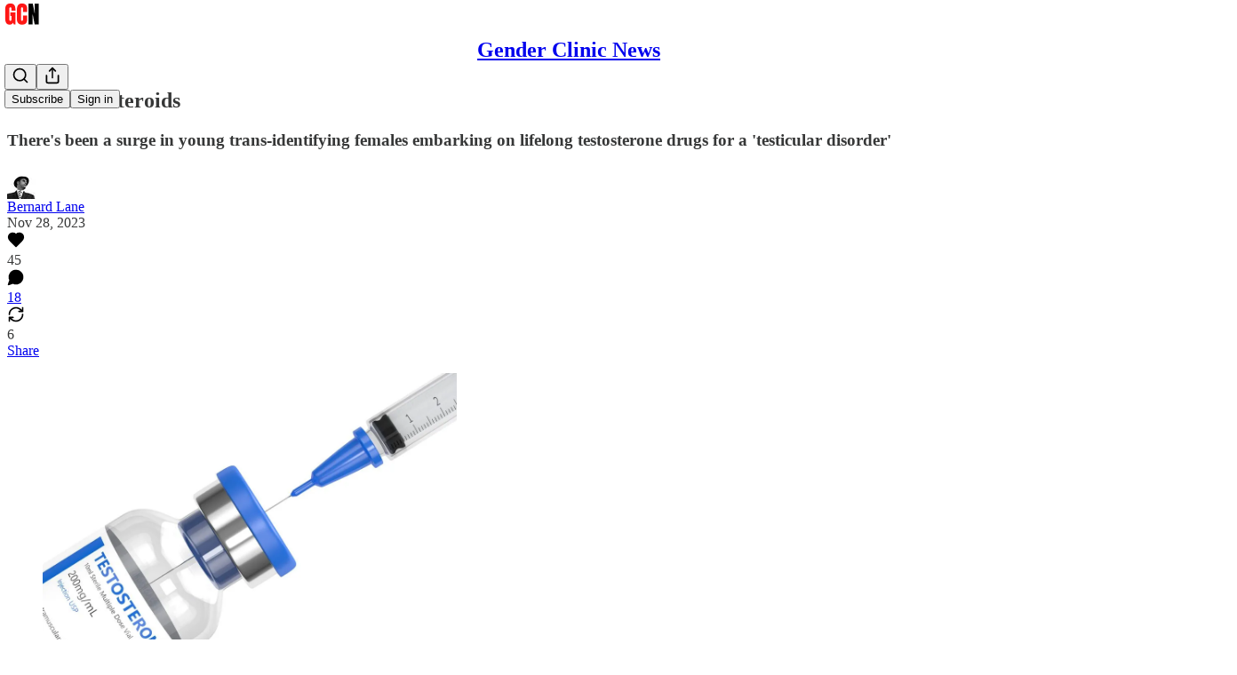

--- FILE ---
content_type: text/html; charset=utf-8
request_url: https://www.genderclinicnews.com/p/gender-on-steroids?r=130uly&utm_campaign=post&utm_medium=web
body_size: 46411
content:
<!DOCTYPE html>
<html lang="en">
    <head>
        <meta charset="utf-8" />
        <meta name="norton-safeweb-site-verification" content="24usqpep0ejc5w6hod3dulxwciwp0djs6c6ufp96av3t4whuxovj72wfkdjxu82yacb7430qjm8adbd5ezlt4592dq4zrvadcn9j9n-0btgdzpiojfzno16-fnsnu7xd" />
        
        <link rel="preconnect" href="https://substackcdn.com" />
        

        
            <title data-rh="true">Gender on steroids - by Bernard Lane - Gender Clinic News</title>
            
            <meta data-rh="true" property="og:type" content="article"/><meta data-rh="true" property="og:title" content="Gender on steroids"/><meta data-rh="true" name="twitter:title" content="Gender on steroids"/><meta data-rh="true" name="description" content="There&#x27;s been a surge in young trans-identifying females embarking on lifelong testosterone drugs for a &#x27;testicular disorder&#x27;"/><meta data-rh="true" property="og:description" content="There&#x27;s been a surge in young trans-identifying females embarking on lifelong testosterone drugs for a &#x27;testicular disorder&#x27;"/><meta data-rh="true" name="twitter:description" content="There&#x27;s been a surge in young trans-identifying females embarking on lifelong testosterone drugs for a &#x27;testicular disorder&#x27;"/><meta data-rh="true" property="og:image" content="https://substackcdn.com/image/fetch/$s_!XT7G!,w_1200,h_600,c_fill,f_jpg,q_auto:good,fl_progressive:steep,g_auto/https%3A%2F%2Fsubstack-post-media.s3.amazonaws.com%2Fpublic%2Fimages%2F1ad1aad4-6dcf-4934-ab8c-c57d0dcbac38_1000x750.jpeg"/><meta data-rh="true" name="twitter:image" content="https://substackcdn.com/image/fetch/$s_!ecH3!,f_auto,q_auto:best,fl_progressive:steep/https%3A%2F%2Fgenderclinicnews.substack.com%2Fapi%2Fv1%2Fpost_preview%2F139066669%2Ftwitter.jpg%3Fversion%3D4"/><meta data-rh="true" name="twitter:card" content="summary_large_image"/><meta data-rh="true" property="interactionStatistic" content="[{&quot;@type&quot;:&quot;InteractionCounter&quot;,&quot;interactionType&quot;:&quot;https://schema.org/LikeAction&quot;,&quot;userInteractionCount&quot;:45},{&quot;@type&quot;:&quot;InteractionCounter&quot;,&quot;interactionType&quot;:&quot;https://schema.org/CommentAction&quot;,&quot;userInteractionCount&quot;:18}]"/>
            
            
        

        

        <style>
          @layer legacy, tailwind, pencraftReset, pencraft;
        </style>

        
        <link rel="preload" as="style" href="https://substackcdn.com/bundle/theme/main.53c04d88310d2b674768.css" />
        
        
        
        <link rel="preload" as="font" href="https://fonts.gstatic.com/s/spectral/v13/rnCr-xNNww_2s0amA9M5knjsS_ul.woff2" crossorigin />
        

        
            
                <link rel="stylesheet" type="text/css" href="https://substackcdn.com/bundle/static/css/8700.57a7ba5d.css" />
            
                <link rel="stylesheet" type="text/css" href="https://substackcdn.com/bundle/static/css/8447.9939e29c.css" />
            
                <link rel="stylesheet" type="text/css" href="https://substackcdn.com/bundle/static/css/1172.eae5b575.css" />
            
                <link rel="stylesheet" type="text/css" href="https://substackcdn.com/bundle/static/css/9163.16c4aa11.css" />
            
                <link rel="stylesheet" type="text/css" href="https://substackcdn.com/bundle/static/css/6068.0d496b62.css" />
            
                <link rel="stylesheet" type="text/css" href="https://substackcdn.com/bundle/static/css/4108.32661963.css" />
            
                <link rel="stylesheet" type="text/css" href="https://substackcdn.com/bundle/static/css/6657.15668539.css" />
            
                <link rel="stylesheet" type="text/css" href="https://substackcdn.com/bundle/static/css/4347.dbcb881f.css" />
            
                <link rel="stylesheet" type="text/css" href="https://substackcdn.com/bundle/static/css/4972.6f57bd49.css" />
            
                <link rel="stylesheet" type="text/css" href="https://substackcdn.com/bundle/static/css/6620.f7f683d4.css" />
            
                <link rel="stylesheet" type="text/css" href="https://substackcdn.com/bundle/static/css/main.4fd8d785.css" />
            
                <link rel="stylesheet" type="text/css" href="https://substackcdn.com/bundle/static/css/4347.dbcb881f.css" />
            
                <link rel="stylesheet" type="text/css" href="https://substackcdn.com/bundle/static/css/6657.15668539.css" />
            
                <link rel="stylesheet" type="text/css" href="https://substackcdn.com/bundle/static/css/4108.32661963.css" />
            
                <link rel="stylesheet" type="text/css" href="https://substackcdn.com/bundle/static/css/6068.0d496b62.css" />
            
                <link rel="stylesheet" type="text/css" href="https://substackcdn.com/bundle/static/css/9163.16c4aa11.css" />
            
                <link rel="stylesheet" type="text/css" href="https://substackcdn.com/bundle/static/css/6620.f7f683d4.css" />
            
                <link rel="stylesheet" type="text/css" href="https://substackcdn.com/bundle/static/css/4972.6f57bd49.css" />
            
        

        
        
        
        
        <meta name="viewport" content="width=device-width, initial-scale=1, maximum-scale=1, user-scalable=0, viewport-fit=cover" />
        <meta name="author" content="Bernard Lane" />
        <meta property="og:url" content="https://www.genderclinicnews.com/p/gender-on-steroids" />
        
        
        <link rel="canonical" href="https://www.genderclinicnews.com/p/gender-on-steroids" />
        

        

        

        
            
                <link rel="shortcut icon" href="https://substackcdn.com/image/fetch/$s_!RhCg!,f_auto,q_auto:good,fl_progressive:steep/https%3A%2F%2Fbucketeer-e05bbc84-baa3-437e-9518-adb32be77984.s3.amazonaws.com%2Fpublic%2Fimages%2F407e99a9-06ec-4f94-8d39-817cc73adcc3%2Ffavicon.ico">
            
        
            
                <link rel="icon" type="image/png" sizes="16x16" href="https://substackcdn.com/image/fetch/$s_!Jt_8!,f_auto,q_auto:good,fl_progressive:steep/https%3A%2F%2Fbucketeer-e05bbc84-baa3-437e-9518-adb32be77984.s3.amazonaws.com%2Fpublic%2Fimages%2F407e99a9-06ec-4f94-8d39-817cc73adcc3%2Ffavicon-16x16.png">
            
        
            
                <link rel="icon" type="image/png" sizes="32x32" href="https://substackcdn.com/image/fetch/$s_!NUD-!,f_auto,q_auto:good,fl_progressive:steep/https%3A%2F%2Fbucketeer-e05bbc84-baa3-437e-9518-adb32be77984.s3.amazonaws.com%2Fpublic%2Fimages%2F407e99a9-06ec-4f94-8d39-817cc73adcc3%2Ffavicon-32x32.png">
            
        
            
                <link rel="icon" type="image/png" sizes="48x48" href="https://substackcdn.com/image/fetch/$s_!EVzl!,f_auto,q_auto:good,fl_progressive:steep/https%3A%2F%2Fbucketeer-e05bbc84-baa3-437e-9518-adb32be77984.s3.amazonaws.com%2Fpublic%2Fimages%2F407e99a9-06ec-4f94-8d39-817cc73adcc3%2Ffavicon-48x48.png">
            
        
            
                <link rel="apple-touch-icon" sizes="57x57" href="https://substackcdn.com/image/fetch/$s_!FLXW!,f_auto,q_auto:good,fl_progressive:steep/https%3A%2F%2Fbucketeer-e05bbc84-baa3-437e-9518-adb32be77984.s3.amazonaws.com%2Fpublic%2Fimages%2F407e99a9-06ec-4f94-8d39-817cc73adcc3%2Fapple-touch-icon-57x57.png">
            
        
            
                <link rel="apple-touch-icon" sizes="60x60" href="https://substackcdn.com/image/fetch/$s_!_r9u!,f_auto,q_auto:good,fl_progressive:steep/https%3A%2F%2Fbucketeer-e05bbc84-baa3-437e-9518-adb32be77984.s3.amazonaws.com%2Fpublic%2Fimages%2F407e99a9-06ec-4f94-8d39-817cc73adcc3%2Fapple-touch-icon-60x60.png">
            
        
            
                <link rel="apple-touch-icon" sizes="72x72" href="https://substackcdn.com/image/fetch/$s_!oR9i!,f_auto,q_auto:good,fl_progressive:steep/https%3A%2F%2Fbucketeer-e05bbc84-baa3-437e-9518-adb32be77984.s3.amazonaws.com%2Fpublic%2Fimages%2F407e99a9-06ec-4f94-8d39-817cc73adcc3%2Fapple-touch-icon-72x72.png">
            
        
            
                <link rel="apple-touch-icon" sizes="76x76" href="https://substackcdn.com/image/fetch/$s_!ys2j!,f_auto,q_auto:good,fl_progressive:steep/https%3A%2F%2Fbucketeer-e05bbc84-baa3-437e-9518-adb32be77984.s3.amazonaws.com%2Fpublic%2Fimages%2F407e99a9-06ec-4f94-8d39-817cc73adcc3%2Fapple-touch-icon-76x76.png">
            
        
            
                <link rel="apple-touch-icon" sizes="114x114" href="https://substackcdn.com/image/fetch/$s_!KfOL!,f_auto,q_auto:good,fl_progressive:steep/https%3A%2F%2Fbucketeer-e05bbc84-baa3-437e-9518-adb32be77984.s3.amazonaws.com%2Fpublic%2Fimages%2F407e99a9-06ec-4f94-8d39-817cc73adcc3%2Fapple-touch-icon-114x114.png">
            
        
            
                <link rel="apple-touch-icon" sizes="120x120" href="https://substackcdn.com/image/fetch/$s_!P249!,f_auto,q_auto:good,fl_progressive:steep/https%3A%2F%2Fbucketeer-e05bbc84-baa3-437e-9518-adb32be77984.s3.amazonaws.com%2Fpublic%2Fimages%2F407e99a9-06ec-4f94-8d39-817cc73adcc3%2Fapple-touch-icon-120x120.png">
            
        
            
                <link rel="apple-touch-icon" sizes="144x144" href="https://substackcdn.com/image/fetch/$s_!EtG7!,f_auto,q_auto:good,fl_progressive:steep/https%3A%2F%2Fbucketeer-e05bbc84-baa3-437e-9518-adb32be77984.s3.amazonaws.com%2Fpublic%2Fimages%2F407e99a9-06ec-4f94-8d39-817cc73adcc3%2Fapple-touch-icon-144x144.png">
            
        
            
                <link rel="apple-touch-icon" sizes="152x152" href="https://substackcdn.com/image/fetch/$s_!iquo!,f_auto,q_auto:good,fl_progressive:steep/https%3A%2F%2Fbucketeer-e05bbc84-baa3-437e-9518-adb32be77984.s3.amazonaws.com%2Fpublic%2Fimages%2F407e99a9-06ec-4f94-8d39-817cc73adcc3%2Fapple-touch-icon-152x152.png">
            
        
            
                <link rel="apple-touch-icon" sizes="167x167" href="https://substackcdn.com/image/fetch/$s_!ebxz!,f_auto,q_auto:good,fl_progressive:steep/https%3A%2F%2Fbucketeer-e05bbc84-baa3-437e-9518-adb32be77984.s3.amazonaws.com%2Fpublic%2Fimages%2F407e99a9-06ec-4f94-8d39-817cc73adcc3%2Fapple-touch-icon-167x167.png">
            
        
            
                <link rel="apple-touch-icon" sizes="180x180" href="https://substackcdn.com/image/fetch/$s_!hyi0!,f_auto,q_auto:good,fl_progressive:steep/https%3A%2F%2Fbucketeer-e05bbc84-baa3-437e-9518-adb32be77984.s3.amazonaws.com%2Fpublic%2Fimages%2F407e99a9-06ec-4f94-8d39-817cc73adcc3%2Fapple-touch-icon-180x180.png">
            
        
            
                <link rel="apple-touch-icon" sizes="1024x1024" href="https://substackcdn.com/image/fetch/$s_!RVHx!,f_auto,q_auto:good,fl_progressive:steep/https%3A%2F%2Fbucketeer-e05bbc84-baa3-437e-9518-adb32be77984.s3.amazonaws.com%2Fpublic%2Fimages%2F407e99a9-06ec-4f94-8d39-817cc73adcc3%2Fapple-touch-icon-1024x1024.png">
            
        
            
        
            
        
            
        

        

        
            <link rel="alternate" type="application/rss+xml" href="/feed" title="Gender Clinic News"/>
        

        
        
          <style>
            @font-face{font-family:'Spectral';font-style:italic;font-weight:400;font-display:fallback;src:url(https://fonts.gstatic.com/s/spectral/v13/rnCt-xNNww_2s0amA9M8on7mTNmnUHowCw.woff2) format('woff2');unicode-range:U+0301,U+0400-045F,U+0490-0491,U+04B0-04B1,U+2116}@font-face{font-family:'Spectral';font-style:italic;font-weight:400;font-display:fallback;src:url(https://fonts.gstatic.com/s/spectral/v13/rnCt-xNNww_2s0amA9M8onXmTNmnUHowCw.woff2) format('woff2');unicode-range:U+0102-0103,U+0110-0111,U+0128-0129,U+0168-0169,U+01A0-01A1,U+01AF-01B0,U+0300-0301,U+0303-0304,U+0308-0309,U+0323,U+0329,U+1EA0-1EF9,U+20AB}@font-face{font-family:'Spectral';font-style:italic;font-weight:400;font-display:fallback;src:url(https://fonts.gstatic.com/s/spectral/v13/rnCt-xNNww_2s0amA9M8onTmTNmnUHowCw.woff2) format('woff2');unicode-range:U+0100-02AF,U+0304,U+0308,U+0329,U+1E00-1E9F,U+1EF2-1EFF,U+2020,U+20A0-20AB,U+20AD-20CF,U+2113,U+2C60-2C7F,U+A720-A7FF}@font-face{font-family:'Spectral';font-style:italic;font-weight:400;font-display:fallback;src:url(https://fonts.gstatic.com/s/spectral/v13/rnCt-xNNww_2s0amA9M8onrmTNmnUHo.woff2) format('woff2');unicode-range:U+0000-00FF,U+0131,U+0152-0153,U+02BB-02BC,U+02C6,U+02DA,U+02DC,U+0304,U+0308,U+0329,U+2000-206F,U+2074,U+20AC,U+2122,U+2191,U+2193,U+2212,U+2215,U+FEFF,U+FFFD}@font-face{font-family:'Spectral';font-style:normal;font-weight:400;font-display:fallback;src:url(https://fonts.gstatic.com/s/spectral/v13/rnCr-xNNww_2s0amA9M9knjsS_ulYHs.woff2) format('woff2');unicode-range:U+0301,U+0400-045F,U+0490-0491,U+04B0-04B1,U+2116}@font-face{font-family:'Spectral';font-style:normal;font-weight:400;font-display:fallback;src:url(https://fonts.gstatic.com/s/spectral/v13/rnCr-xNNww_2s0amA9M2knjsS_ulYHs.woff2) format('woff2');unicode-range:U+0102-0103,U+0110-0111,U+0128-0129,U+0168-0169,U+01A0-01A1,U+01AF-01B0,U+0300-0301,U+0303-0304,U+0308-0309,U+0323,U+0329,U+1EA0-1EF9,U+20AB}@font-face{font-family:'Spectral';font-style:normal;font-weight:400;font-display:fallback;src:url(https://fonts.gstatic.com/s/spectral/v13/rnCr-xNNww_2s0amA9M3knjsS_ulYHs.woff2) format('woff2');unicode-range:U+0100-02AF,U+0304,U+0308,U+0329,U+1E00-1E9F,U+1EF2-1EFF,U+2020,U+20A0-20AB,U+20AD-20CF,U+2113,U+2C60-2C7F,U+A720-A7FF}@font-face{font-family:'Spectral';font-style:normal;font-weight:400;font-display:fallback;src:url(https://fonts.gstatic.com/s/spectral/v13/rnCr-xNNww_2s0amA9M5knjsS_ul.woff2) format('woff2');unicode-range:U+0000-00FF,U+0131,U+0152-0153,U+02BB-02BC,U+02C6,U+02DA,U+02DC,U+0304,U+0308,U+0329,U+2000-206F,U+2074,U+20AC,U+2122,U+2191,U+2193,U+2212,U+2215,U+FEFF,U+FFFD}@font-face{font-family:'Spectral';font-style:normal;font-weight:600;font-display:fallback;src:url(https://fonts.gstatic.com/s/spectral/v13/rnCs-xNNww_2s0amA9vmtm3FafaPWnIIMrY.woff2) format('woff2');unicode-range:U+0301,U+0400-045F,U+0490-0491,U+04B0-04B1,U+2116}@font-face{font-family:'Spectral';font-style:normal;font-weight:600;font-display:fallback;src:url(https://fonts.gstatic.com/s/spectral/v13/rnCs-xNNww_2s0amA9vmtm3OafaPWnIIMrY.woff2) format('woff2');unicode-range:U+0102-0103,U+0110-0111,U+0128-0129,U+0168-0169,U+01A0-01A1,U+01AF-01B0,U+0300-0301,U+0303-0304,U+0308-0309,U+0323,U+0329,U+1EA0-1EF9,U+20AB}@font-face{font-family:'Spectral';font-style:normal;font-weight:600;font-display:fallback;src:url(https://fonts.gstatic.com/s/spectral/v13/rnCs-xNNww_2s0amA9vmtm3PafaPWnIIMrY.woff2) format('woff2');unicode-range:U+0100-02AF,U+0304,U+0308,U+0329,U+1E00-1E9F,U+1EF2-1EFF,U+2020,U+20A0-20AB,U+20AD-20CF,U+2113,U+2C60-2C7F,U+A720-A7FF}@font-face{font-family:'Spectral';font-style:normal;font-weight:600;font-display:fallback;src:url(https://fonts.gstatic.com/s/spectral/v13/rnCs-xNNww_2s0amA9vmtm3BafaPWnII.woff2) format('woff2');unicode-range:U+0000-00FF,U+0131,U+0152-0153,U+02BB-02BC,U+02C6,U+02DA,U+02DC,U+0304,U+0308,U+0329,U+2000-206F,U+2074,U+20AC,U+2122,U+2191,U+2193,U+2212,U+2215,U+FEFF,U+FFFD}
            
          </style>
        
        

        <style>:root{--color_theme_bg_pop:#E8B500;--background_pop:#E8B500;--cover_bg_color:#FFFFFF;--background_pop_darken:#cfa100;--print_on_pop:#ffffff;--color_theme_bg_pop_darken:#cfa100;--color_theme_print_on_pop:#ffffff;--color_theme_bg_pop_20:rgba(232, 181, 0, 0.2);--color_theme_bg_pop_30:rgba(232, 181, 0, 0.3);--border_subtle:#f6f1df;--background_subtle:rgba(252, 244, 217, 0.4);--print_pop:#e8b500;--color_theme_accent:#e8b500;--cover_print_primary:#363737;--cover_print_secondary:#757575;--cover_print_tertiary:#b6b6b6;--cover_border_color:#e8b500;--home_hero:newspaper;--home_posts:list;--background_contrast_1:#f0f0f0;--background_contrast_2:#dddddd;--background_contrast_3:#b7b7b7;--background_contrast_4:#929292;--background_contrast_5:#515151;--color_theme_detail:#e6e6e6;--background_contrast_pop:rgba(232, 181, 0, 0.4);--color_theme_bg_contrast_pop:rgba(232, 181, 0, 0.4);--input_background:#ffffff;--cover_input_background:#ffffff;--tooltip_background:#191919;--background_pop_rgb:232, 181, 0;--background_pop_rgb_pc:232 181 0;--color_theme_bg_pop_rgb:232, 181, 0;--color_theme_bg_pop_rgb_pc:232 181 0;--color_theme_accent_rgb:232, 181, 0;--color_theme_accent_rgb_pc:232 181 0;}</style>

        
            <link rel="stylesheet" href="https://substackcdn.com/bundle/theme/main.53c04d88310d2b674768.css" />
        

        <style></style>

        

        

        

        
    </head>

    <body class="">
        

        

        

        

        

        

        <div id="entry">
            <div id="main" class="main typography use-theme-bg"><div class="pencraft pc-display-contents pc-reset pubTheme-yiXxQA"><div data-testid="navbar" class="main-menu"><div class="mainMenuContent-DME8DR"><div style="position:relative;height:71px;" class="pencraft pc-display-flex pc-gap-12 pc-paddingLeft-20 pc-paddingRight-20 pc-justifyContent-space-between pc-alignItems-center pc-reset border-bottom-detail-k1F6C4 topBar-pIF0J1"><div style="flex-basis:0px;flex-grow:1;" class="logoContainer-p12gJb"><a href="/" native class="pencraft pc-display-contents pc-reset"><div draggable="false" class="pencraft pc-display-flex pc-position-relative pc-reset"><div style="width:40px;height:40px;" class="pencraft pc-display-flex pc-reset bg-white-ZBV5av pc-borderRadius-sm overflow-hidden-WdpwT6 sizing-border-box-DggLA4"><picture><source type="image/webp" srcset="https://substackcdn.com/image/fetch/$s_!CWlk!,w_80,h_80,c_fill,f_webp,q_auto:good,fl_progressive:steep,g_auto/https%3A%2F%2Fbucketeer-e05bbc84-baa3-437e-9518-adb32be77984.s3.amazonaws.com%2Fpublic%2Fimages%2F17c93f67-808e-46d3-9376-602c79c2d211_250x250.png"/><img src="https://substackcdn.com/image/fetch/$s_!CWlk!,w_80,h_80,c_fill,f_auto,q_auto:good,fl_progressive:steep,g_auto/https%3A%2F%2Fbucketeer-e05bbc84-baa3-437e-9518-adb32be77984.s3.amazonaws.com%2Fpublic%2Fimages%2F17c93f67-808e-46d3-9376-602c79c2d211_250x250.png" sizes="100vw" alt="Gender Clinic News" width="80" height="80" style="width:40px;height:40px;" draggable="false" class="img-OACg1c object-fit-cover-u4ReeV pencraft pc-reset"/></picture></div></div></a></div><div style="flex-grow:0;" class="titleContainer-DJYq5v"><h1 class="pencraft pc-reset font-pub-headings-FE5byy reset-IxiVJZ title-oOnUGd"><a href="/" class="pencraft pc-display-contents pc-reset">Gender Clinic News</a></h1></div><div style="flex-basis:0px;flex-grow:1;" class="pencraft pc-display-flex pc-justifyContent-flex-end pc-alignItems-center pc-reset"><div class="buttonsContainer-SJBuep"><div class="pencraft pc-display-flex pc-gap-8 pc-justifyContent-flex-end pc-alignItems-center pc-reset navbar-buttons"><div class="pencraft pc-display-flex pc-gap-4 pc-reset"><span><button tabindex="0" type="button" aria-label="Search" class="pencraft pc-reset pencraft iconButton-mq_Et5 iconButtonBase-dJGHgN buttonBase-GK1x3M buttonStyle-r7yGCK size_md-gCDS3o priority_tertiary-rlke8z"><svg xmlns="http://www.w3.org/2000/svg" width="20" height="20" viewBox="0 0 24 24" fill="none" stroke="currentColor" stroke-width="2" stroke-linecap="round" stroke-linejoin="round" class="lucide lucide-search"><circle cx="11" cy="11" r="8"></circle><path d="m21 21-4.3-4.3"></path></svg></button></span><button tabindex="0" type="button" aria-label="Share Publication" id="headlessui-menu-button-P0-4" aria-haspopup="menu" aria-expanded="false" data-headlessui-state class="pencraft pc-reset pencraft iconButton-mq_Et5 iconButtonBase-dJGHgN buttonBase-GK1x3M buttonStyle-r7yGCK size_md-gCDS3o priority_tertiary-rlke8z"><svg xmlns="http://www.w3.org/2000/svg" width="20" height="20" viewBox="0 0 24 24" fill="none" stroke="currentColor" stroke-width="2" stroke-linecap="round" stroke-linejoin="round" class="lucide lucide-share"><path d="M4 12v8a2 2 0 0 0 2 2h12a2 2 0 0 0 2-2v-8"></path><polyline points="16 6 12 2 8 6"></polyline><line x1="12" x2="12" y1="2" y2="15"></line></svg></button></div><button tabindex="0" type="button" data-testid="noncontributor-cta-button" class="pencraft pc-reset pencraft buttonBase-GK1x3M buttonText-X0uSmG buttonStyle-r7yGCK priority_primary-RfbeYt size_md-gCDS3o">Subscribe</button><button tabindex="0" type="button" native data-href="https://substack.com/sign-in?redirect=%2Fp%2Fgender-on-steroids%3Fr%3D130uly%26utm_campaign%3Dpost%26utm_medium%3Dweb&amp;for_pub=genderclinicnews" class="pencraft pc-reset pencraft buttonBase-GK1x3M buttonText-X0uSmG buttonStyle-r7yGCK priority_tertiary-rlke8z size_md-gCDS3o">Sign in</button></div></div></div></div></div><div style="height:72px;"></div></div></div><div><script type="application/ld+json">{"@context":"https://schema.org","@type":"NewsArticle","url":"https://www.genderclinicnews.com/p/gender-on-steroids","mainEntityOfPage":"https://www.genderclinicnews.com/p/gender-on-steroids","headline":"Gender on steroids","description":"There's been a surge in young trans-identifying females embarking on lifelong testosterone drugs for a 'testicular disorder'","image":[{"@type":"ImageObject","url":"https://substackcdn.com/image/fetch/$s_!XT7G!,f_auto,q_auto:good,fl_progressive:steep/https%3A%2F%2Fsubstack-post-media.s3.amazonaws.com%2Fpublic%2Fimages%2F1ad1aad4-6dcf-4934-ab8c-c57d0dcbac38_1000x750.jpeg"}],"datePublished":"2023-11-28T20:30:35+00:00","dateModified":"2023-11-28T20:30:35+00:00","isAccessibleForFree":true,"author":[{"@type":"Person","name":"Bernard Lane","url":"https://substack.com/@genderclinicnews","description":"Australian journalist on the gender clinics beat; local and global news coverage of the trend for children & adolescents to undergo medicalised gender change.","identifier":"user:65544694","sameAs":["https://twitter.com/Bernard_Lane"],"image":{"@type":"ImageObject","contentUrl":"https://substackcdn.com/image/fetch/$s_!d6uo!,f_auto,q_auto:good,fl_progressive:steep/https%3A%2F%2Fbucketeer-e05bbc84-baa3-437e-9518-adb32be77984.s3.amazonaws.com%2Fpublic%2Fimages%2F4321695c-9d17-48bf-bf43-3856594dcd1d_320x480.jpeg","thumbnailUrl":"https://substackcdn.com/image/fetch/$s_!d6uo!,w_128,h_128,c_limit,f_auto,q_auto:good,fl_progressive:steep/https%3A%2F%2Fbucketeer-e05bbc84-baa3-437e-9518-adb32be77984.s3.amazonaws.com%2Fpublic%2Fimages%2F4321695c-9d17-48bf-bf43-3856594dcd1d_320x480.jpeg"}}],"publisher":{"@type":"Organization","name":"Gender Clinic News","url":"https://www.genderclinicnews.com","description":"Gender Clinic News is an independent newsletter with global coverage of the debate about medicalised gender change among young people.","interactionStatistic":{"@type":"InteractionCounter","name":"Subscribers","interactionType":"https://schema.org/SubscribeAction","userInteractionCount":1000},"identifier":"pub:627677","logo":{"@type":"ImageObject","url":"https://substackcdn.com/image/fetch/$s_!CWlk!,f_auto,q_auto:good,fl_progressive:steep/https%3A%2F%2Fbucketeer-e05bbc84-baa3-437e-9518-adb32be77984.s3.amazonaws.com%2Fpublic%2Fimages%2F17c93f67-808e-46d3-9376-602c79c2d211_250x250.png","contentUrl":"https://substackcdn.com/image/fetch/$s_!CWlk!,f_auto,q_auto:good,fl_progressive:steep/https%3A%2F%2Fbucketeer-e05bbc84-baa3-437e-9518-adb32be77984.s3.amazonaws.com%2Fpublic%2Fimages%2F17c93f67-808e-46d3-9376-602c79c2d211_250x250.png","thumbnailUrl":"https://substackcdn.com/image/fetch/$s_!CWlk!,w_128,h_128,c_limit,f_auto,q_auto:good,fl_progressive:steep/https%3A%2F%2Fbucketeer-e05bbc84-baa3-437e-9518-adb32be77984.s3.amazonaws.com%2Fpublic%2Fimages%2F17c93f67-808e-46d3-9376-602c79c2d211_250x250.png"},"image":{"@type":"ImageObject","url":"https://substackcdn.com/image/fetch/$s_!CWlk!,f_auto,q_auto:good,fl_progressive:steep/https%3A%2F%2Fbucketeer-e05bbc84-baa3-437e-9518-adb32be77984.s3.amazonaws.com%2Fpublic%2Fimages%2F17c93f67-808e-46d3-9376-602c79c2d211_250x250.png","contentUrl":"https://substackcdn.com/image/fetch/$s_!CWlk!,f_auto,q_auto:good,fl_progressive:steep/https%3A%2F%2Fbucketeer-e05bbc84-baa3-437e-9518-adb32be77984.s3.amazonaws.com%2Fpublic%2Fimages%2F17c93f67-808e-46d3-9376-602c79c2d211_250x250.png","thumbnailUrl":"https://substackcdn.com/image/fetch/$s_!CWlk!,w_128,h_128,c_limit,f_auto,q_auto:good,fl_progressive:steep/https%3A%2F%2Fbucketeer-e05bbc84-baa3-437e-9518-adb32be77984.s3.amazonaws.com%2Fpublic%2Fimages%2F17c93f67-808e-46d3-9376-602c79c2d211_250x250.png"},"sameAs":["https://twitter.com/Bernard_Lane"]}}</script><div aria-label="Post" role="main" class="single-post-container"><div class="container"><div class="single-post"><div class="pencraft pc-display-contents pc-reset pubTheme-yiXxQA"><article class="typography newsletter-post post"><div role="region" aria-label="Post header" class="post-header"><h1 dir="auto" class="post-title published title-X77sOw">Gender on steroids</h1><h3 dir="auto" class="subtitle subtitle-HEEcLo">There's been a surge in young trans-identifying females embarking on lifelong testosterone drugs for a 'testicular disorder'</h3><div aria-label="Post UFI" role="region" class="pencraft pc-display-flex pc-flexDirection-column pc-paddingBottom-16 pc-reset"><div class="pencraft pc-display-flex pc-flexDirection-column pc-paddingTop-16 pc-paddingBottom-16 pc-reset"><div class="pencraft pc-display-flex pc-gap-12 pc-alignItems-center pc-reset byline-wrapper"><div class="pencraft pc-display-flex pc-reset"><div class="pencraft pc-display-flex pc-flexDirection-row pc-gap-8 pc-alignItems-center pc-justifyContent-flex-start pc-reset"><div style="--scale:36px;--offset:9px;--border-width:4.5px;" class="pencraft pc-display-flex pc-flexDirection-row pc-alignItems-center pc-justifyContent-flex-start pc-reset ltr-qDBmby"><a href="https://substack.com/@genderclinicnews" aria-label="View Bernard Lane's profile" class="pencraft pc-display-contents pc-reset"><div style="--scale:36px;" tabindex="0" class="pencraft pc-display-flex pc-width-36 pc-height-36 pc-justifyContent-center pc-alignItems-center pc-position-relative pc-reset bg-secondary-UUD3_J flex-auto-j3S2WA animate-XFJxE4 outline-detail-vcQLyr pc-borderRadius-full overflow-hidden-WdpwT6 sizing-border-box-DggLA4 pressable-sm-YIJFKJ showFocus-sk_vEm container-TAtrWj interactive-UkK0V6 avatar-u8q6xB last-JfNEJ_"><div style="--scale:36px;" title="Bernard Lane" class="pencraft pc-display-flex pc-width-36 pc-height-36 pc-justifyContent-center pc-alignItems-center pc-position-relative pc-reset bg-secondary-UUD3_J flex-auto-j3S2WA outline-detail-vcQLyr pc-borderRadius-full overflow-hidden-WdpwT6 sizing-border-box-DggLA4 container-TAtrWj"><picture><source type="image/webp" srcset="https://substackcdn.com/image/fetch/$s_!d6uo!,w_36,h_36,c_fill,f_webp,q_auto:good,fl_progressive:steep/https%3A%2F%2Fbucketeer-e05bbc84-baa3-437e-9518-adb32be77984.s3.amazonaws.com%2Fpublic%2Fimages%2F4321695c-9d17-48bf-bf43-3856594dcd1d_320x480.jpeg 36w, https://substackcdn.com/image/fetch/$s_!d6uo!,w_72,h_72,c_fill,f_webp,q_auto:good,fl_progressive:steep/https%3A%2F%2Fbucketeer-e05bbc84-baa3-437e-9518-adb32be77984.s3.amazonaws.com%2Fpublic%2Fimages%2F4321695c-9d17-48bf-bf43-3856594dcd1d_320x480.jpeg 72w, https://substackcdn.com/image/fetch/$s_!d6uo!,w_108,h_108,c_fill,f_webp,q_auto:good,fl_progressive:steep/https%3A%2F%2Fbucketeer-e05bbc84-baa3-437e-9518-adb32be77984.s3.amazonaws.com%2Fpublic%2Fimages%2F4321695c-9d17-48bf-bf43-3856594dcd1d_320x480.jpeg 108w" sizes="36px"/><img src="https://substackcdn.com/image/fetch/$s_!d6uo!,w_36,h_36,c_fill,f_auto,q_auto:good,fl_progressive:steep/https%3A%2F%2Fbucketeer-e05bbc84-baa3-437e-9518-adb32be77984.s3.amazonaws.com%2Fpublic%2Fimages%2F4321695c-9d17-48bf-bf43-3856594dcd1d_320x480.jpeg" sizes="36px" alt="Bernard Lane's avatar" srcset="https://substackcdn.com/image/fetch/$s_!d6uo!,w_36,h_36,c_fill,f_auto,q_auto:good,fl_progressive:steep/https%3A%2F%2Fbucketeer-e05bbc84-baa3-437e-9518-adb32be77984.s3.amazonaws.com%2Fpublic%2Fimages%2F4321695c-9d17-48bf-bf43-3856594dcd1d_320x480.jpeg 36w, https://substackcdn.com/image/fetch/$s_!d6uo!,w_72,h_72,c_fill,f_auto,q_auto:good,fl_progressive:steep/https%3A%2F%2Fbucketeer-e05bbc84-baa3-437e-9518-adb32be77984.s3.amazonaws.com%2Fpublic%2Fimages%2F4321695c-9d17-48bf-bf43-3856594dcd1d_320x480.jpeg 72w, https://substackcdn.com/image/fetch/$s_!d6uo!,w_108,h_108,c_fill,f_auto,q_auto:good,fl_progressive:steep/https%3A%2F%2Fbucketeer-e05bbc84-baa3-437e-9518-adb32be77984.s3.amazonaws.com%2Fpublic%2Fimages%2F4321695c-9d17-48bf-bf43-3856594dcd1d_320x480.jpeg 108w" width="36" height="36" draggable="false" class="img-OACg1c object-fit-cover-u4ReeV pencraft pc-reset"/></picture></div></div></a></div></div></div><div class="pencraft pc-display-flex pc-flexDirection-column pc-reset"><div class="pencraft pc-reset color-pub-primary-text-NyXPlw line-height-20-t4M0El font-meta-MWBumP size-11-NuY2Zx weight-medium-fw81nC transform-uppercase-yKDgcq reset-IxiVJZ meta-EgzBVA"><div class="profile-hover-card-target profileHoverCardTarget-PBxvGm"><a href="https://substack.com/@genderclinicnews" class="pencraft pc-reset decoration-hover-underline-ClDVRM reset-IxiVJZ">Bernard Lane</a></div></div><div class="pencraft pc-display-flex pc-gap-4 pc-reset"><div class="pencraft pc-reset color-pub-secondary-text-hGQ02T line-height-20-t4M0El font-meta-MWBumP size-11-NuY2Zx weight-medium-fw81nC transform-uppercase-yKDgcq reset-IxiVJZ meta-EgzBVA">Nov 28, 2023</div></div></div></div></div><div class="pencraft pc-display-flex pc-gap-16 pc-paddingTop-16 pc-paddingBottom-16 pc-justifyContent-space-between pc-alignItems-center pc-reset flex-grow-rzmknG border-top-detail-themed-k9TZAY border-bottom-detail-themed-Ua9186 post-ufi"><div class="pencraft pc-display-flex pc-gap-8 pc-reset"><div class="like-button-container post-ufi-button style-button"><a role="button" aria-label="Like (45)" aria-pressed="false" class="post-ufi-button style-button has-label with-border"><svg role="img" style="height:20px;width:20px;" width="20" height="20" viewBox="0 0 24 24" fill="#000000" stroke-width="2" stroke="#000" xmlns="http://www.w3.org/2000/svg" class="icon"><g><title></title><svg xmlns="http://www.w3.org/2000/svg" width="24" height="24" viewBox="0 0 24 24" stroke-width="2" stroke-linecap="round" stroke-linejoin="round" class="lucide lucide-heart"><path d="M19 14c1.49-1.46 3-3.21 3-5.5A5.5 5.5 0 0 0 16.5 3c-1.76 0-3 .5-4.5 2-1.5-1.5-2.74-2-4.5-2A5.5 5.5 0 0 0 2 8.5c0 2.3 1.5 4.05 3 5.5l7 7Z"></path></svg></g></svg><div class="label">45</div></a></div><a role="button" href="https://www.genderclinicnews.com/p/gender-on-steroids/comments" aria-label="View comments (18)" class="post-ufi-button style-button post-ufi-comment-button has-label with-border"><svg role="img" style="height:20px;width:20px;" width="20" height="20" viewBox="0 0 24 24" fill="#000000" stroke-width="2" stroke="#000" xmlns="http://www.w3.org/2000/svg" class="icon"><g><title></title><svg xmlns="http://www.w3.org/2000/svg" width="24" height="24" viewBox="0 0 24 24" stroke-width="2" stroke-linecap="round" stroke-linejoin="round" class="lucide lucide-message-circle"><path d="M7.9 20A9 9 0 1 0 4 16.1L2 22Z"></path></svg></g></svg><div class="label">18</div></a><a role="button" class="post-ufi-button style-button has-label with-border"><svg role="img" style="height:20px;width:20px;" width="20" height="20" viewBox="0 0 24 24" fill="none" stroke-width="2" stroke="#000" xmlns="http://www.w3.org/2000/svg" class="icon"><g><title></title><path d="M21 3V8M21 8H16M21 8L18 5.29962C16.7056 4.14183 15.1038 3.38328 13.3879 3.11547C11.6719 2.84766 9.9152 3.08203 8.32951 3.79031C6.74382 4.49858 5.39691 5.65051 4.45125 7.10715C3.5056 8.5638 3.00158 10.2629 3 11.9996M3 21V16M3 16H8M3 16L6 18.7C7.29445 19.8578 8.89623 20.6163 10.6121 20.8841C12.3281 21.152 14.0848 20.9176 15.6705 20.2093C17.2562 19.501 18.6031 18.3491 19.5487 16.8925C20.4944 15.4358 20.9984 13.7367 21 12" stroke-linecap="round" stroke-linejoin="round"></path></g></svg><div class="label">6</div></a></div><div class="pencraft pc-display-flex pc-gap-8 pc-reset"><a role="button" href="javascript:void(0)" class="post-ufi-button style-button no-icon has-label with-border"><div class="label">Share</div></a></div></div></div></div><div class="visibility-check"></div><div><div class="available-content"><div dir="auto" class="body markup"><div class="captioned-image-container"><figure><a target="_blank" href="https://substackcdn.com/image/fetch/$s_!XT7G!,f_auto,q_auto:good,fl_progressive:steep/https%3A%2F%2Fsubstack-post-media.s3.amazonaws.com%2Fpublic%2Fimages%2F1ad1aad4-6dcf-4934-ab8c-c57d0dcbac38_1000x750.jpeg" data-component-name="Image2ToDOM" rel class="image-link image2 is-viewable-img"><div class="image2-inset"><picture><source type="image/webp" srcset="https://substackcdn.com/image/fetch/$s_!XT7G!,w_424,c_limit,f_webp,q_auto:good,fl_progressive:steep/https%3A%2F%2Fsubstack-post-media.s3.amazonaws.com%2Fpublic%2Fimages%2F1ad1aad4-6dcf-4934-ab8c-c57d0dcbac38_1000x750.jpeg 424w, https://substackcdn.com/image/fetch/$s_!XT7G!,w_848,c_limit,f_webp,q_auto:good,fl_progressive:steep/https%3A%2F%2Fsubstack-post-media.s3.amazonaws.com%2Fpublic%2Fimages%2F1ad1aad4-6dcf-4934-ab8c-c57d0dcbac38_1000x750.jpeg 848w, https://substackcdn.com/image/fetch/$s_!XT7G!,w_1272,c_limit,f_webp,q_auto:good,fl_progressive:steep/https%3A%2F%2Fsubstack-post-media.s3.amazonaws.com%2Fpublic%2Fimages%2F1ad1aad4-6dcf-4934-ab8c-c57d0dcbac38_1000x750.jpeg 1272w, https://substackcdn.com/image/fetch/$s_!XT7G!,w_1456,c_limit,f_webp,q_auto:good,fl_progressive:steep/https%3A%2F%2Fsubstack-post-media.s3.amazonaws.com%2Fpublic%2Fimages%2F1ad1aad4-6dcf-4934-ab8c-c57d0dcbac38_1000x750.jpeg 1456w" sizes="100vw"/><img src="https://substackcdn.com/image/fetch/$s_!XT7G!,w_1456,c_limit,f_auto,q_auto:good,fl_progressive:steep/https%3A%2F%2Fsubstack-post-media.s3.amazonaws.com%2Fpublic%2Fimages%2F1ad1aad4-6dcf-4934-ab8c-c57d0dcbac38_1000x750.jpeg" width="466" height="349.5" data-attrs="{&quot;src&quot;:&quot;https://substack-post-media.s3.amazonaws.com/public/images/1ad1aad4-6dcf-4934-ab8c-c57d0dcbac38_1000x750.jpeg&quot;,&quot;srcNoWatermark&quot;:null,&quot;fullscreen&quot;:null,&quot;imageSize&quot;:null,&quot;height&quot;:750,&quot;width&quot;:1000,&quot;resizeWidth&quot;:466,&quot;bytes&quot;:48997,&quot;alt&quot;:null,&quot;title&quot;:null,&quot;type&quot;:&quot;image/jpeg&quot;,&quot;href&quot;:null,&quot;belowTheFold&quot;:false,&quot;topImage&quot;:true,&quot;internalRedirect&quot;:null,&quot;isProcessing&quot;:false,&quot;align&quot;:null,&quot;offset&quot;:false}" alt srcset="https://substackcdn.com/image/fetch/$s_!XT7G!,w_424,c_limit,f_auto,q_auto:good,fl_progressive:steep/https%3A%2F%2Fsubstack-post-media.s3.amazonaws.com%2Fpublic%2Fimages%2F1ad1aad4-6dcf-4934-ab8c-c57d0dcbac38_1000x750.jpeg 424w, https://substackcdn.com/image/fetch/$s_!XT7G!,w_848,c_limit,f_auto,q_auto:good,fl_progressive:steep/https%3A%2F%2Fsubstack-post-media.s3.amazonaws.com%2Fpublic%2Fimages%2F1ad1aad4-6dcf-4934-ab8c-c57d0dcbac38_1000x750.jpeg 848w, https://substackcdn.com/image/fetch/$s_!XT7G!,w_1272,c_limit,f_auto,q_auto:good,fl_progressive:steep/https%3A%2F%2Fsubstack-post-media.s3.amazonaws.com%2Fpublic%2Fimages%2F1ad1aad4-6dcf-4934-ab8c-c57d0dcbac38_1000x750.jpeg 1272w, https://substackcdn.com/image/fetch/$s_!XT7G!,w_1456,c_limit,f_auto,q_auto:good,fl_progressive:steep/https%3A%2F%2Fsubstack-post-media.s3.amazonaws.com%2Fpublic%2Fimages%2F1ad1aad4-6dcf-4934-ab8c-c57d0dcbac38_1000x750.jpeg 1456w" sizes="100vw" fetchpriority="high" class="sizing-normal"/></picture><div class="image-link-expand"><div class="pencraft pc-display-flex pc-gap-8 pc-reset"><div class="pencraft pc-reset icon-container restack-image"><svg xmlns="http://www.w3.org/2000/svg" width="20" height="20" viewBox="0 0 24 24" fill="none" stroke="currentColor" stroke-width="2" stroke-linecap="round" stroke-linejoin="round" class="lucide lucide-refresh-cw"><path d="M3 12a9 9 0 0 1 9-9 9.75 9.75 0 0 1 6.74 2.74L21 8"></path><path d="M21 3v5h-5"></path><path d="M21 12a9 9 0 0 1-9 9 9.75 9.75 0 0 1-6.74-2.74L3 16"></path><path d="M8 16H3v5"></path></svg></div><div class="pencraft pc-reset icon-container view-image"><svg xmlns="http://www.w3.org/2000/svg" width="20" height="20" viewBox="0 0 24 24" fill="none" stroke="currentColor" stroke-width="2" stroke-linecap="round" stroke-linejoin="round" class="lucide lucide-maximize2 lucide-maximize-2"><polyline points="15 3 21 3 21 9"></polyline><polyline points="9 21 3 21 3 15"></polyline><line x1="21" x2="14" y1="3" y2="10"></line><line x1="3" x2="10" y1="21" y2="14"></line></svg></div></div></div></div></a></figure></div><h4 class="header-anchor-post">The gist<div class="pencraft pc-display-flex pc-alignItems-center pc-position-absolute pc-reset header-anchor-parent"><div class="pencraft pc-display-contents pc-reset pubTheme-yiXxQA"><div id="§the-gist" class="pencraft pc-reset header-anchor offset-top"></div><button tabindex="0" type="button" aria-label="Link" data-href="https://www.genderclinicnews.com/i/139066669/the-gist" class="pencraft pc-reset pencraft iconButton-mq_Et5 iconButtonBase-dJGHgN buttonBase-GK1x3M buttonStyle-r7yGCK size_sm-G3LciD priority_secondary-S63h9o"><svg xmlns="http://www.w3.org/2000/svg" width="18" height="18" viewBox="0 0 24 24" fill="none" stroke="currentColor" stroke-width="2" stroke-linecap="round" stroke-linejoin="round" class="lucide lucide-link"><path d="M10 13a5 5 0 0 0 7.54.54l3-3a5 5 0 0 0-7.07-7.07l-1.72 1.71"></path><path d="M14 11a5 5 0 0 0-7.54-.54l-3 3a5 5 0 0 0 7.07 7.07l1.71-1.71"></path></svg></button></div></div></h4><p>New data shows that more than 1,400 girls and young women in Australia started taking taxpayer-subsidised testosterone last year supposedly to treat the male disorder of androgen deficiency, which is typically caused by the testicles not doing their job.</p><p>This surprising trend follows a little-known rule change in 2015 removing the requirement that patients “must be male”, thereby enabling females who identify as the opposite sex or non-binary to get a public subsidy to masculinise their bodies with synthetic testosterone. The change was requested by an LGBTIQ+ lobby group, which complained of discrimination.</p><p>Last year, an estimated 1,433 females under the age of 34 started government-funded testosterone for androgen deficiency, almost 1,000 more than the number of males, who would indeed suffer from low levels of natural testosterone.</p><p><span>The female lead in new patient numbers subsidised by the </span><a href="https://www.pbs.gov.au/pbs/home" rel>Pharmaceutical Benefits Scheme</a><span> (PBS) was most pronounced in the 14-28 age group, according to new data from the federal Department of Health and Aged Care. The figures do not include private prescriptions outside the PBS.</span></p><p><span>It is possible that the number of females starting testosterone is understated because for some years, trans-identifying biological females have been able to ask for their desired male “gender identity” to overwrite birth sex on their Medicare record, which flows through to PBS data, according to a spokesperson for the federal government agency </span><a href="https://www.servicesaustralia.gov.au/updating-your-gender-details-with-us?context=64107#:~:text=Currently%2C%20our%20Child%20Support%20and,It's%20your%20choice." rel>Services Australia</a><span>.</span></p><p>There is no PBS-funded testosterone listed to treat “gender dysphoria”—or gender incongruence, the latest “depathologised” term for a self-reported conflict between birth sex and a feeling of gender identity. </p><p>This use of testosterone is off-label, meaning the drug is not approved as a gender treatment by the Therapeutic Goods Administration, which would need to be presented with studies showing the efficacy and safety of testosterone for gender dysphoria. </p><p>However, this off-label use of testosterone “is a clinical decision made at the discretion of the prescriber who is responsible for obtaining informed consent from their patient”, a spokesperson for the Department of Health and Aged Care said.</p><p><span>There has been an unprecedented explosion internationally of sudden, atypical cases of gender dysphoria chiefly among teenage females, with one suggested cause being </span><a href="https://quillette.com/2019/03/19/an-interview-with-lisa-littman-who-coined-the-term-rapid-onset-gender-dysphoria/" rel>social influence</a><span> online and through friendships groups.</span></p><div class="subscription-widget-wrap"><div class="subscription-widget show-subscribe"><div class="preamble"><p>Gender Clinic News is a reader-supported publication. To receive new posts and support my work, consider becoming a free or paid subscriber.</p></div><div data-component-name="SubscribeWidget" class="subscribe-widget"><div class="pencraft pc-display-flex pc-justifyContent-center pc-reset"><div class="container-IpPqBD"><form action="/api/v1/free?nojs=true" method="post" novalidate class="form form-M5sC90"><input type="hidden" name="first_url" value/><input type="hidden" name="first_referrer" value/><input type="hidden" name="current_url"/><input type="hidden" name="current_referrer"/><input type="hidden" name="first_session_url" value/><input type="hidden" name="first_session_referrer" value/><input type="hidden" name="referral_code"/><input type="hidden" name="source" value="subscribe-widget-preamble"/><input type="hidden" name="referring_pub_id"/><input type="hidden" name="additional_referring_pub_ids"/><div class="sideBySideWrap-vGXrwP"><div class="emailInputWrapper-QlA86j"><div class="pencraft pc-display-flex pc-minWidth-0 pc-position-relative pc-reset flex-auto-j3S2WA"><input name="email" placeholder="Type your email..." type="email" class="pencraft emailInput-OkIMeB input-y4v6N4 inputText-pV_yWb"/></div></div><button tabindex="0" type="submit" disabled class="pencraft pc-reset pencraft rightButton primary subscribe-btn button-VFSdkv buttonBase-GK1x3M"><span class="button-text ">Subscribe</span></button></div><div id="error-container"></div></form></div></div></div></div></div><p><span>In a 2019 </span><em>Medical Journal of Australia (MJA)</em><span> podcast, gender clinician and endocrinologist Dr Ada Cheung </span><a href="https://www.mja.com.au/podcast/211/3/mja-podcasts-2019-episode-32-hormone-therapy-transgender-and-gender-diverse-adults-dr" rel>explained</a><span> the prescribing rationale for biological females who identify as trans men. (Endocrinologists specialise in hormones.)</span></p><p>Dr Cheung acknowledged there was no PBS listing for testosterone to treat gender dysphoria, but said “transgender men are males, and they have a low testosterone level, so they have androgen deficiency, and they don’t have testicles.” </p><p>“So, we’ve been able to use the [PBS] indication ‘androgen deficiency due to an established testicular disorder.’ And when I’ve checked this with the PBS, they… have said that this is okay.”</p><p><span>Dr Cheung, who is a University of Melbourne </span><a href="https://www.unimelb.edu.au/newsroom/news/2023/november/international-grant-and-distinguished-award-recognises-vital-work-in-trans-health-research-at-university-of-melbourne" rel>researcher</a><span>, was lead author of a “</span><a href="https://www.mja.com.au/journal/2019/211/3/position-statement-hormonal-management-adult-transgender-and-gender-diverse" rel>Position statement on the hormonal management of adult transgender and gender diverse individuals</a><span>” published by the </span><em>MJA</em><span> in 2019.</span></p><p>That statement says, “For [female] people requiring masculinising hormone therapy for gender dysphoria, we use the authority indication ‘androgen deficiency due to an established testicular disorder’.”</p><div class="pullquote"><p><span>“The diagnosis of androgen deficiency should be made only in men with consistent symptoms and signs, and unequivocally and repeatedly low serum testosterone levels… The initial diagnostic test in suspected androgen deficiency is measurement of fasting morning total testosterone in men...”—</span><strong>Chan et al</strong><span>, </span><a href="https://www.racgp.org.au/getattachment/041c8600-4ef8-4f19-a48c-7a0057582b5d/Male-androgen-disorders.aspx" rel>Androgen disorders update</a><span>, Australian Family Physician, May 2014</span></p></div><p><strong>A clinician’s domain?</strong></p><p><strong>GCN</strong><span> asked the Department of Health and Aged Care if the practice of prescribing PBS testosterone for females with the stated condition of “androgen deficiency” was compliant and legal. </span></p><p><span>A spokesperson did not give a direct answer, but noted that PBS testosterone requires a clinician to contact Services Australia for an </span><a href="https://www.servicesaustralia.gov.au/pbs-authorities?context=22866" rel>authority</a><span> to issue the prescription.</span></p><p>“Decisions about diagnosis, and selection of appropriate care and treatment for individual patients, [are] ultimately a matter for the prescriber in consultation with their patients,” the spokesperson said.</p><p><em><strong>Chart:</strong><span> Young women and girls overtake males as new patients starting PBS-funded testosterone for androgen deficiency last year</span></em></p><div class="captioned-image-container"><figure><a target="_blank" href="https://substackcdn.com/image/fetch/$s_!Gr0h!,f_auto,q_auto:good,fl_progressive:steep/https%3A%2F%2Fsubstack-post-media.s3.amazonaws.com%2Fpublic%2Fimages%2F8348f91d-db0f-4170-ba49-1a7a8c5711ff_1286x782.jpeg" data-component-name="Image2ToDOM" rel class="image-link image2 is-viewable-img"><div class="image2-inset"><picture><source type="image/webp" srcset="https://substackcdn.com/image/fetch/$s_!Gr0h!,w_424,c_limit,f_webp,q_auto:good,fl_progressive:steep/https%3A%2F%2Fsubstack-post-media.s3.amazonaws.com%2Fpublic%2Fimages%2F8348f91d-db0f-4170-ba49-1a7a8c5711ff_1286x782.jpeg 424w, https://substackcdn.com/image/fetch/$s_!Gr0h!,w_848,c_limit,f_webp,q_auto:good,fl_progressive:steep/https%3A%2F%2Fsubstack-post-media.s3.amazonaws.com%2Fpublic%2Fimages%2F8348f91d-db0f-4170-ba49-1a7a8c5711ff_1286x782.jpeg 848w, https://substackcdn.com/image/fetch/$s_!Gr0h!,w_1272,c_limit,f_webp,q_auto:good,fl_progressive:steep/https%3A%2F%2Fsubstack-post-media.s3.amazonaws.com%2Fpublic%2Fimages%2F8348f91d-db0f-4170-ba49-1a7a8c5711ff_1286x782.jpeg 1272w, https://substackcdn.com/image/fetch/$s_!Gr0h!,w_1456,c_limit,f_webp,q_auto:good,fl_progressive:steep/https%3A%2F%2Fsubstack-post-media.s3.amazonaws.com%2Fpublic%2Fimages%2F8348f91d-db0f-4170-ba49-1a7a8c5711ff_1286x782.jpeg 1456w" sizes="100vw"/><img src="https://substackcdn.com/image/fetch/$s_!Gr0h!,w_1456,c_limit,f_auto,q_auto:good,fl_progressive:steep/https%3A%2F%2Fsubstack-post-media.s3.amazonaws.com%2Fpublic%2Fimages%2F8348f91d-db0f-4170-ba49-1a7a8c5711ff_1286x782.jpeg" width="1286" height="782" data-attrs="{&quot;src&quot;:&quot;https://substack-post-media.s3.amazonaws.com/public/images/8348f91d-db0f-4170-ba49-1a7a8c5711ff_1286x782.jpeg&quot;,&quot;srcNoWatermark&quot;:null,&quot;fullscreen&quot;:null,&quot;imageSize&quot;:null,&quot;height&quot;:782,&quot;width&quot;:1286,&quot;resizeWidth&quot;:null,&quot;bytes&quot;:63591,&quot;alt&quot;:&quot;&quot;,&quot;title&quot;:null,&quot;type&quot;:&quot;image/jpeg&quot;,&quot;href&quot;:null,&quot;belowTheFold&quot;:true,&quot;topImage&quot;:false,&quot;internalRedirect&quot;:null,&quot;isProcessing&quot;:false,&quot;align&quot;:null,&quot;offset&quot;:false}" alt title srcset="https://substackcdn.com/image/fetch/$s_!Gr0h!,w_424,c_limit,f_auto,q_auto:good,fl_progressive:steep/https%3A%2F%2Fsubstack-post-media.s3.amazonaws.com%2Fpublic%2Fimages%2F8348f91d-db0f-4170-ba49-1a7a8c5711ff_1286x782.jpeg 424w, https://substackcdn.com/image/fetch/$s_!Gr0h!,w_848,c_limit,f_auto,q_auto:good,fl_progressive:steep/https%3A%2F%2Fsubstack-post-media.s3.amazonaws.com%2Fpublic%2Fimages%2F8348f91d-db0f-4170-ba49-1a7a8c5711ff_1286x782.jpeg 848w, https://substackcdn.com/image/fetch/$s_!Gr0h!,w_1272,c_limit,f_auto,q_auto:good,fl_progressive:steep/https%3A%2F%2Fsubstack-post-media.s3.amazonaws.com%2Fpublic%2Fimages%2F8348f91d-db0f-4170-ba49-1a7a8c5711ff_1286x782.jpeg 1272w, https://substackcdn.com/image/fetch/$s_!Gr0h!,w_1456,c_limit,f_auto,q_auto:good,fl_progressive:steep/https%3A%2F%2Fsubstack-post-media.s3.amazonaws.com%2Fpublic%2Fimages%2F8348f91d-db0f-4170-ba49-1a7a8c5711ff_1286x782.jpeg 1456w" sizes="100vw" loading="lazy" class="sizing-normal"/></picture><div class="image-link-expand"><div class="pencraft pc-display-flex pc-gap-8 pc-reset"><div class="pencraft pc-reset icon-container restack-image"><svg xmlns="http://www.w3.org/2000/svg" width="20" height="20" viewBox="0 0 24 24" fill="none" stroke="currentColor" stroke-width="2" stroke-linecap="round" stroke-linejoin="round" class="lucide lucide-refresh-cw"><path d="M3 12a9 9 0 0 1 9-9 9.75 9.75 0 0 1 6.74 2.74L21 8"></path><path d="M21 3v5h-5"></path><path d="M21 12a9 9 0 0 1-9 9 9.75 9.75 0 0 1-6.74-2.74L3 16"></path><path d="M8 16H3v5"></path></svg></div><div class="pencraft pc-reset icon-container view-image"><svg xmlns="http://www.w3.org/2000/svg" width="20" height="20" viewBox="0 0 24 24" fill="none" stroke="currentColor" stroke-width="2" stroke-linecap="round" stroke-linejoin="round" class="lucide lucide-maximize2 lucide-maximize-2"><polyline points="15 3 21 3 21 9"></polyline><polyline points="9 21 3 21 3 15"></polyline><line x1="21" x2="14" y1="3" y2="10"></line><line x1="3" x2="10" y1="21" y2="14"></line></svg></div></div></div></div></a><figcaption class="image-caption">The data includes patients with androgen deficiency with or without an established pituitary or testicular disorder. The number of patients starting PBS-funded testosterone with non-established androgen deficiency fell sharply after 2014. The data excludes patients with constitutional delay of growth or puberty, micropenis and pubertal induction. Source: federal Department of Health and Aged Care. </figcaption></figure></div><p><strong>Experimental treatment</strong></p><p>Advocates for the radical “gender-affirming” treatment approach claim that opposite-sex hormone treatment (testosterone for females and oestrogen for males) improves mental health and “saves lives”; advocates campaign for easier access to these hormones funded by taxpayers and insurers, and often resist safeguards as “gatekeeping”. </p><p><a href="https://libguides.mssm.edu/ebm/hierarchy" rel>Systematic reviews</a><span>, which make it difficult for activist clinicians to cherry pick studies and misrepresent findings, have </span><a href="https://www.genderclinicnews.com/p/blocked-and-retorted?r=130uly&amp;utm_campaign=post&amp;utm_medium=web" rel>found</a><span> the evidence base for hormonal treatment of minors with gender dysphoria to be very weak and uncertain, so much so that it has been described as “experimental” in </span><a href="https://www.tabletmag.com/sections/science/articles/finland-youth-gender-medicine" rel>Finland</a><span> and </span><a href="https://news.ki.se/systematic-review-on-outcomes-of-hormonal-treatment-in-youths-with-gender-dysphoria" rel>Sweden</a><span>. Systematic reviews in the United Kingdom </span><a href="https://cass.independent-review.uk/nice-evidence-reviews/" rel>declared</a><span> the evidence to be of “very low” quality. </span></p><p>The risks of testosterone drugs for females include cardiovascular disease, vaginal atrophy leading to hysterectomy, sterilisation and sexual dysfunction. Girls who begin taking the hormone as young as 13 are expected to continue it lifelong, suggesting potentially more serious health risks than for the typical male patient aged 40 or older. </p><div class="pullquote"><p><span>“Physical appearance can be irreversibly manipulated [with hormone drugs]; sex in its manifold and vital dimensions cannot be changed or eradicated. It is for this reason that persons manipulating their appearance and hormonal balance to achieve a cross-sex cosmetic effect remain lifelong clients of the medical-pharmaceutical industry. They must perpetually maintain the expensive and risky regimen of synthetic hormonal alteration of, and indeed resistance against, their [sexed] physiology, for the significance and composition of its genetic, cellular, and organic form never relents.”—American paediatric endocrinologist </span><strong>Dr Quentin Van Meter</strong><span>, expert </span><a href="https://www.legis.state.pa.us/WU01/LI/TR/Transcripts/2020_0046_0002_TSTMNY.pdf" rel>testimony</a><span> for a court case, 10 March 2020</span></p></div><p><strong>Risks ignored</strong></p><p><span>It was the lobby group now known as </span><a href="https://www.lgbtiqhealth.org.au/" rel>LGBTIQ+ Health Australia</a><span> that successfully argued for the 2015 removal of the requirement that androgen deficient patients given PBS testosterone be male.</span></p><p><span>There was no discussion of the health risks for females exposed to testosterone in the “</span><a href="https://www.pbs.gov.au/info/industry/listing/elements/pbac-meetings/psd/2015-07/testosterone-psd-july-2015" rel>public summary document</a><span>” from the relevant July 2015 meeting of the Pharmaceutical Benefits Advisory Committee (PBAC), the independent expert body which recommended that the health minister de-sex the PBS listing. </span></p><p><span>Unlike oestrogen drugs, testosterone is usually a tightly controlled substance because of its potential for abuse and health risks, as illustrated by the </span><a href="https://globalsportmatters.com/health/2019/11/07/ex-east-german-athletes-struggle-with-health-problems-due-to-the-consequences-of-ped-taking/" rel>steroid scandal</a><span> of East Germany in the 1980s and its aftermath of illness among former athletes. </span><em><span>(</span><strong>Note:</strong><span> These athletes were </span><a href="https://www.ncbi.nlm.nih.gov/pmc/articles/PMC1988980/" rel>given</a><span> both anabolic steroids and testosterone, the steroids having different effects from the testosterone—</span><strong>GCN</strong><span>.)</span></em></p><div class="pullquote"><p><span>“Would you like to help us understand pelvic pain and provide better care to trans and gender-diverse adolescents?’’—the </span><strong>Royal Children’s Hospital Melbourne gender clinic</strong><span> newsletter promotes research into </span><a href="https://www.liebertpub.com/doi/10.1089/lgbt.2022.0187" rel>pelvic pain</a><span> commonly suffered by females on testosterone, early 2023</span></p></div><p><strong>Minimal scrutiny</strong></p><p>The 2015 PBS change allowing females to be given testosterone for androgen deficiency was approved as a “minor submission”, meaning there was no independent expert hearing, no analysis of the likely increases in use and cost, and no evidence from clinical trials. (Classifying the change as a minor submission reflected the nature of the request, according to the Department of Health and Aged Care.)</p><p><span>However, in a follow-up meeting in November 2015, the PBAC </span><a href="https://www.pbs.gov.au/info/industry/listing/elements/pbac-meetings/psd/2015-11/testosterone-various-psd-11-2015" rel>referred</a><span> to “the complex nature of the submission”.</span></p><p><span>And the PBAC noted the argument by LGBTIQ+ Health Australia that the PBS listing for testosterone should </span><em>not</em><span> be changed to include the recognised diagnosis of gender dysphoria because the trans rights terms “gender affirmation and reparation” more correctly captured use of the drug.</span></p><p>For example, the PBAC reported the lobby group’s claim that some “non-binary patients”, who identify as neither male nor female, were denied treatment because it was not well understood that they used “testosterone intermittently, where they move in and out of treatment as necessary to achieve a preferred muscular aesthetic.” </p><p>The PBAC did not ask why a restricted drug such as testosterone should be made available for such non-medical reasons, according to the public summary of the meeting.</p><div class="pullquote"><p>“The gender clinic prescribed me [as a young adult] with testosterone after just a 45-minute appointment. A few years later, I started experiencing serious abdominal pain. I found out that the years of testosterone had had devastating effects on my reproductive organs, so bad that [at age 24] I had a hysterectomy to remove my uterus, cervix, fallopian tubes and both ovaries, leaving me to grieve something that I will never understand. </p><p><span>“But I was still happy with my transition. I was uncomfortable with womanhood, and this was an escape. So I was happy with it for almost seven years, until I just wasn’t any more—until the regret crept in and pushed me so deep into a depression that I thought it would be impossible for me to make it out alive.”—American detransitioner </span><strong><a href="https://x.com/Sidewalk_Steve/status/1713308297787269465?s=20" rel>Katie Anderson</a></strong><span>, who began social transition as a trans man at age 18.</span></p></div><p><strong>Pharmacological sexism?</strong></p><p>Apart from arguing that “lifelong testosterone administration is medically necessary for trans patients seeking this medication as part of medical gender affirmation”, LGBTIQ+ Health Australia claimed in 2015 that the restriction of PBS testosterone to males offended the federal Sex Discrimination Act.</p><p>In 2013, under Australia’s first female prime minister Julia Gillard, the definitions of a man and a woman were removed from that federal anti-discrimination law, and the novel idea of “gender identity” unmoored from birth sex was added as a characteristic to be shielded from discrimination.</p><p>Earlier this month, a new advocacy group led by gender-affirming family doctors discussed plans to apply for a PBS listing so that taxpayer-funded testosterone could be prescribed for gender incongruence—without the risk of clinicians relying on the claim that female patients suffer from androgen deficiency.</p><p><em><strong>Video:</strong><span> ‘I watched a lot of gender-transformation videos and saw these people go from female to male, visually’</span></em></p><div id="youtube2-3yvjFSX0TB0" data-attrs="{&quot;videoId&quot;:&quot;3yvjFSX0TB0&quot;,&quot;startTime&quot;:null,&quot;endTime&quot;:null}" data-component-name="Youtube2ToDOM" class="youtube-wrap"><div class="youtube-inner"><iframe src="https://www.youtube-nocookie.com/embed/3yvjFSX0TB0?rel=0&amp;autoplay=0&amp;showinfo=0&amp;enablejsapi=0" frameborder="0" loading="lazy" gesture="media" allow="autoplay; fullscreen" allowautoplay="true" allowfullscreen="true" width="728" height="409"></iframe></div></div><h4 class="header-anchor-post">The detail<div class="pencraft pc-display-flex pc-alignItems-center pc-position-absolute pc-reset header-anchor-parent"><div class="pencraft pc-display-contents pc-reset pubTheme-yiXxQA"><div id="§the-detail" class="pencraft pc-reset header-anchor offset-top"></div><button tabindex="0" type="button" aria-label="Link" data-href="https://www.genderclinicnews.com/i/139066669/the-detail" class="pencraft pc-reset pencraft iconButton-mq_Et5 iconButtonBase-dJGHgN buttonBase-GK1x3M buttonStyle-r7yGCK size_sm-G3LciD priority_secondary-S63h9o"><svg xmlns="http://www.w3.org/2000/svg" width="18" height="18" viewBox="0 0 24 24" fill="none" stroke="currentColor" stroke-width="2" stroke-linecap="round" stroke-linejoin="round" class="lucide lucide-link"><path d="M10 13a5 5 0 0 0 7.54.54l3-3a5 5 0 0 0-7.07-7.07l-1.72 1.71"></path><path d="M14 11a5 5 0 0 0-7.54-.54l-3 3a5 5 0 0 0 7.07 7.07l1.71-1.71"></path></svg></button></div></div></h4><p><span>A 2020 report from the Drug Utilisation Sub-Committee of the </span><a href="https://www.pbs.gov.au/info/industry/listing/participants/pbac" rel>PBAC</a><span>, which had reviewed testosterone use, </span><a href="https://www.pbs.gov.au/pbs/industry/listing/participants/public-release-docs/2020-02/testosterone" rel>included</a><span> in its key findings the fact that, “Females accounted for more first initiations of testosterone in 2018 than males in the 15-19, 20-24 and 25-29 year age groups.” Female usage had risen every year since 2015. </span></p><p>However, the sub-committee had nothing to say about the pros or cons of this development, apart from the fact that it “coincided” with the 2015 de-sexing of the PBS listing and an increasing number of new testosterone scripts written by practitioners of sexual health medicine.</p><p>This incuriosity seems odd given the startling nature of the change, not to mention a history of PBAC concern about the rising cost of PBS testosterone.</p><p><span>In an October 2015 budget estimates hearing, a senior official from the Department of Health and Aged Care, Adriana Platona, </span><a href="https://www.aph.gov.au/~/media/Committees/clac_ctte/estimates/sup_1516/Hansard/Health_2015_10_21.pdf" rel>noted</a><span> there had been “an exceedingly large usage of the [testosterone] product in the past five years.” </span></p><p>Ms Platona said PBS policy changes on testosterone had been “mostly aimed at limiting usage—and more appropriate usage—of those products in men over the age of 40.”</p><p>The concern was that family doctors (GPs) were writing scripts for a subset of men with androgen deficiency where the therapeutic effect of testosterone treatment was doubtful, imposing unnecessary health risks and public expense.</p><p>In 2011, PBS testosterone cost the taxpayer $14.6 million, up from $5.6m in 2005.  </p><p>During the 2015 budget estimates hearing, Greens senator Janet Rice asked about the cost of puberty blocker drugs used off-label to suppress the normal puberty of patients she described as “transgender young people”.</p><p>Ms Platona’s response: “We need to encourage manufacturers of these [puberty blocker] products to apply for the PBS subsidy.”</p><p>“Up until recently we [in the health bureaucracy] have had no representation from the lesbian, gay, bisexual, transgender and intersex community. We have recently engaged with them in products that fall within their area of interest and will continue to work with them.”</p><p><em><strong>Chart:</strong><span> Young women and older men on PBS testosterone</span></em></p><div class="captioned-image-container"><figure><a target="_blank" href="https://substackcdn.com/image/fetch/$s_!hm9N!,f_auto,q_auto:good,fl_progressive:steep/https%3A%2F%2Fsubstack-post-media.s3.amazonaws.com%2Fpublic%2Fimages%2F6b462ed5-c192-433f-a5e6-9ebf9e62c0b2_1272x790.jpeg" data-component-name="Image2ToDOM" rel class="image-link image2 is-viewable-img"><div class="image2-inset"><picture><source type="image/webp" srcset="https://substackcdn.com/image/fetch/$s_!hm9N!,w_424,c_limit,f_webp,q_auto:good,fl_progressive:steep/https%3A%2F%2Fsubstack-post-media.s3.amazonaws.com%2Fpublic%2Fimages%2F6b462ed5-c192-433f-a5e6-9ebf9e62c0b2_1272x790.jpeg 424w, https://substackcdn.com/image/fetch/$s_!hm9N!,w_848,c_limit,f_webp,q_auto:good,fl_progressive:steep/https%3A%2F%2Fsubstack-post-media.s3.amazonaws.com%2Fpublic%2Fimages%2F6b462ed5-c192-433f-a5e6-9ebf9e62c0b2_1272x790.jpeg 848w, https://substackcdn.com/image/fetch/$s_!hm9N!,w_1272,c_limit,f_webp,q_auto:good,fl_progressive:steep/https%3A%2F%2Fsubstack-post-media.s3.amazonaws.com%2Fpublic%2Fimages%2F6b462ed5-c192-433f-a5e6-9ebf9e62c0b2_1272x790.jpeg 1272w, https://substackcdn.com/image/fetch/$s_!hm9N!,w_1456,c_limit,f_webp,q_auto:good,fl_progressive:steep/https%3A%2F%2Fsubstack-post-media.s3.amazonaws.com%2Fpublic%2Fimages%2F6b462ed5-c192-433f-a5e6-9ebf9e62c0b2_1272x790.jpeg 1456w" sizes="100vw"/><img src="https://substackcdn.com/image/fetch/$s_!hm9N!,w_1456,c_limit,f_auto,q_auto:good,fl_progressive:steep/https%3A%2F%2Fsubstack-post-media.s3.amazonaws.com%2Fpublic%2Fimages%2F6b462ed5-c192-433f-a5e6-9ebf9e62c0b2_1272x790.jpeg" width="1272" height="790" data-attrs="{&quot;src&quot;:&quot;https://substack-post-media.s3.amazonaws.com/public/images/6b462ed5-c192-433f-a5e6-9ebf9e62c0b2_1272x790.jpeg&quot;,&quot;srcNoWatermark&quot;:null,&quot;fullscreen&quot;:null,&quot;imageSize&quot;:null,&quot;height&quot;:790,&quot;width&quot;:1272,&quot;resizeWidth&quot;:null,&quot;bytes&quot;:null,&quot;alt&quot;:null,&quot;title&quot;:null,&quot;type&quot;:null,&quot;href&quot;:null,&quot;belowTheFold&quot;:true,&quot;topImage&quot;:false,&quot;internalRedirect&quot;:null,&quot;isProcessing&quot;:false,&quot;align&quot;:null,&quot;offset&quot;:false}" alt srcset="https://substackcdn.com/image/fetch/$s_!hm9N!,w_424,c_limit,f_auto,q_auto:good,fl_progressive:steep/https%3A%2F%2Fsubstack-post-media.s3.amazonaws.com%2Fpublic%2Fimages%2F6b462ed5-c192-433f-a5e6-9ebf9e62c0b2_1272x790.jpeg 424w, https://substackcdn.com/image/fetch/$s_!hm9N!,w_848,c_limit,f_auto,q_auto:good,fl_progressive:steep/https%3A%2F%2Fsubstack-post-media.s3.amazonaws.com%2Fpublic%2Fimages%2F6b462ed5-c192-433f-a5e6-9ebf9e62c0b2_1272x790.jpeg 848w, https://substackcdn.com/image/fetch/$s_!hm9N!,w_1272,c_limit,f_auto,q_auto:good,fl_progressive:steep/https%3A%2F%2Fsubstack-post-media.s3.amazonaws.com%2Fpublic%2Fimages%2F6b462ed5-c192-433f-a5e6-9ebf9e62c0b2_1272x790.jpeg 1272w, https://substackcdn.com/image/fetch/$s_!hm9N!,w_1456,c_limit,f_auto,q_auto:good,fl_progressive:steep/https%3A%2F%2Fsubstack-post-media.s3.amazonaws.com%2Fpublic%2Fimages%2F6b462ed5-c192-433f-a5e6-9ebf9e62c0b2_1272x790.jpeg 1456w" sizes="100vw" loading="lazy" class="sizing-normal"/></picture><div class="image-link-expand"><div class="pencraft pc-display-flex pc-gap-8 pc-reset"><div class="pencraft pc-reset icon-container restack-image"><svg xmlns="http://www.w3.org/2000/svg" width="20" height="20" viewBox="0 0 24 24" fill="none" stroke="currentColor" stroke-width="2" stroke-linecap="round" stroke-linejoin="round" class="lucide lucide-refresh-cw"><path d="M3 12a9 9 0 0 1 9-9 9.75 9.75 0 0 1 6.74 2.74L21 8"></path><path d="M21 3v5h-5"></path><path d="M21 12a9 9 0 0 1-9 9 9.75 9.75 0 0 1-6.74-2.74L3 16"></path><path d="M8 16H3v5"></path></svg></div><div class="pencraft pc-reset icon-container view-image"><svg xmlns="http://www.w3.org/2000/svg" width="20" height="20" viewBox="0 0 24 24" fill="none" stroke="currentColor" stroke-width="2" stroke-linecap="round" stroke-linejoin="round" class="lucide lucide-maximize2 lucide-maximize-2"><polyline points="15 3 21 3 21 9"></polyline><polyline points="9 21 3 21 3 15"></polyline><line x1="21" x2="14" y1="3" y2="10"></line><line x1="3" x2="10" y1="21" y2="14"></line></svg></div></div></div></div></a><figcaption class="image-caption"><span>The figures on the vertical axis show the number of new prescriptions of PBS testosterone for androgen deficiency in 2018 as a ratio of patients per 100,000 population (Note: the original chart shows a typo “1000,000”; see Figure 8 on Page 16 of the </span><a href="https://www.pbs.gov.au/industry/listing/participants/public-release-docs/2020-02/Testosterone-24-month-review-DUSC-PRD-2020-02-final.pdf" rel>report</a><span> from the Drug Utilisation Sub-Committee of the PBAC).</span></figcaption></figure></div><p><strong>Closing the gate</strong></p><p>In April 2015, against a background of concern about over-medication, the PBS listing of testosterone for androgen deficiency was changed so that GPs could no longer prescribe it without the involvement of a specialist.</p><p>But that looked like “gatekeeping” to the trans health lobby, which often frames access to hormonal and surgical interventions as “rights”. </p><p>At its July 2015 meeting, the PBAC considered two requests from LGBTIQ+ Health Australia—not only de-sexing the PBS listing, but also restoring the ability of GPs to prescribe testosterone without reference to a specialist.</p><p><span>LGBTIQ+ Health Australia said it was putting its case on behalf of “transgender and intersex patients”, although there is no evidence that the first group suffers from any hormonal disorders </span><em>before</em><span> they take synthetic opposite-sex hormones, while the second group is </span><a href="https://www.endocrine.org/patient-engagement/endocrine-library/differences-in-sexual-development" rel>marked out as distinct</a><span> by demonstrable medical conditions.</span></p><p>The lobby group asserted that “trans patients who are on a long-term testosterone therapy do not require the involvement of a specialist.”</p><p>The PBAC came down in favour of de-sexing the listing. It said making this change would be “relatively straightforward”. The public summary document from the meeting reveals no consideration of the efficacy or safety of testosterone treatment for females with gender dysphoria.</p><p><span>However, the PBAC did take into account a safety issue for males when it </span><a href="https://www.pbs.gov.au/info/industry/listing/elements/pbac-meetings/psd/2015-07/testosterone-psd-july-2015" rel>rejected</a><span> the lobby group’s request for unchecked GP dispensing of testosterone, noting the “possible increased cardiovascular risk in older men.”</span></p><p><em><strong>Chart:</strong><span> Male and female patients across all age groups commencing testosterone for androgen deficiency</span></em></p><div class="captioned-image-container"><figure><a target="_blank" href="https://substackcdn.com/image/fetch/$s_!TKQB!,f_auto,q_auto:good,fl_progressive:steep/https%3A%2F%2Fsubstack-post-media.s3.amazonaws.com%2Fpublic%2Fimages%2F31be418a-84e6-42ba-a5ee-3bf113fb3438_1202x786.jpeg" data-component-name="Image2ToDOM" rel class="image-link image2 is-viewable-img"><div class="image2-inset"><picture><source type="image/webp" srcset="https://substackcdn.com/image/fetch/$s_!TKQB!,w_424,c_limit,f_webp,q_auto:good,fl_progressive:steep/https%3A%2F%2Fsubstack-post-media.s3.amazonaws.com%2Fpublic%2Fimages%2F31be418a-84e6-42ba-a5ee-3bf113fb3438_1202x786.jpeg 424w, https://substackcdn.com/image/fetch/$s_!TKQB!,w_848,c_limit,f_webp,q_auto:good,fl_progressive:steep/https%3A%2F%2Fsubstack-post-media.s3.amazonaws.com%2Fpublic%2Fimages%2F31be418a-84e6-42ba-a5ee-3bf113fb3438_1202x786.jpeg 848w, https://substackcdn.com/image/fetch/$s_!TKQB!,w_1272,c_limit,f_webp,q_auto:good,fl_progressive:steep/https%3A%2F%2Fsubstack-post-media.s3.amazonaws.com%2Fpublic%2Fimages%2F31be418a-84e6-42ba-a5ee-3bf113fb3438_1202x786.jpeg 1272w, https://substackcdn.com/image/fetch/$s_!TKQB!,w_1456,c_limit,f_webp,q_auto:good,fl_progressive:steep/https%3A%2F%2Fsubstack-post-media.s3.amazonaws.com%2Fpublic%2Fimages%2F31be418a-84e6-42ba-a5ee-3bf113fb3438_1202x786.jpeg 1456w" sizes="100vw"/><img src="https://substackcdn.com/image/fetch/$s_!TKQB!,w_1456,c_limit,f_auto,q_auto:good,fl_progressive:steep/https%3A%2F%2Fsubstack-post-media.s3.amazonaws.com%2Fpublic%2Fimages%2F31be418a-84e6-42ba-a5ee-3bf113fb3438_1202x786.jpeg" width="1202" height="786" data-attrs="{&quot;src&quot;:&quot;https://substack-post-media.s3.amazonaws.com/public/images/31be418a-84e6-42ba-a5ee-3bf113fb3438_1202x786.jpeg&quot;,&quot;srcNoWatermark&quot;:null,&quot;fullscreen&quot;:null,&quot;imageSize&quot;:null,&quot;height&quot;:786,&quot;width&quot;:1202,&quot;resizeWidth&quot;:null,&quot;bytes&quot;:null,&quot;alt&quot;:null,&quot;title&quot;:null,&quot;type&quot;:null,&quot;href&quot;:null,&quot;belowTheFold&quot;:true,&quot;topImage&quot;:false,&quot;internalRedirect&quot;:null,&quot;isProcessing&quot;:false,&quot;align&quot;:null,&quot;offset&quot;:false}" alt srcset="https://substackcdn.com/image/fetch/$s_!TKQB!,w_424,c_limit,f_auto,q_auto:good,fl_progressive:steep/https%3A%2F%2Fsubstack-post-media.s3.amazonaws.com%2Fpublic%2Fimages%2F31be418a-84e6-42ba-a5ee-3bf113fb3438_1202x786.jpeg 424w, https://substackcdn.com/image/fetch/$s_!TKQB!,w_848,c_limit,f_auto,q_auto:good,fl_progressive:steep/https%3A%2F%2Fsubstack-post-media.s3.amazonaws.com%2Fpublic%2Fimages%2F31be418a-84e6-42ba-a5ee-3bf113fb3438_1202x786.jpeg 848w, https://substackcdn.com/image/fetch/$s_!TKQB!,w_1272,c_limit,f_auto,q_auto:good,fl_progressive:steep/https%3A%2F%2Fsubstack-post-media.s3.amazonaws.com%2Fpublic%2Fimages%2F31be418a-84e6-42ba-a5ee-3bf113fb3438_1202x786.jpeg 1272w, https://substackcdn.com/image/fetch/$s_!TKQB!,w_1456,c_limit,f_auto,q_auto:good,fl_progressive:steep/https%3A%2F%2Fsubstack-post-media.s3.amazonaws.com%2Fpublic%2Fimages%2F31be418a-84e6-42ba-a5ee-3bf113fb3438_1202x786.jpeg 1456w" sizes="100vw" loading="lazy" class="sizing-normal"/></picture><div class="image-link-expand"><div class="pencraft pc-display-flex pc-gap-8 pc-reset"><div class="pencraft pc-reset icon-container restack-image"><svg xmlns="http://www.w3.org/2000/svg" width="20" height="20" viewBox="0 0 24 24" fill="none" stroke="currentColor" stroke-width="2" stroke-linecap="round" stroke-linejoin="round" class="lucide lucide-refresh-cw"><path d="M3 12a9 9 0 0 1 9-9 9.75 9.75 0 0 1 6.74 2.74L21 8"></path><path d="M21 3v5h-5"></path><path d="M21 12a9 9 0 0 1-9 9 9.75 9.75 0 0 1-6.74-2.74L3 16"></path><path d="M8 16H3v5"></path></svg></div><div class="pencraft pc-reset icon-container view-image"><svg xmlns="http://www.w3.org/2000/svg" width="20" height="20" viewBox="0 0 24 24" fill="none" stroke="currentColor" stroke-width="2" stroke-linecap="round" stroke-linejoin="round" class="lucide lucide-maximize2 lucide-maximize-2"><polyline points="15 3 21 3 21 9"></polyline><polyline points="9 21 3 21 3 15"></polyline><line x1="21" x2="14" y1="3" y2="10"></line><line x1="3" x2="10" y1="21" y2="14"></line></svg></div></div></div></div></a><figcaption class="image-caption"><span>Separate policy changes in 2015 were associated with a decline in treatment of older males and an increase in medication of younger females.</span><em> </em><span>Source: federal Department of Health and Aged Care.</span></figcaption></figure></div><p><strong>A poor fit</strong></p><p><span>The Australian Society of Plastic Surgeons recently </span><a href="https://www.genderclinicnews.com/p/public-purse?r=130uly&amp;utm_campaign=post&amp;utm_medium=web" rel>applied</a><span> for the creation of new item numbers under the </span><a href="https://www.mbsonline.gov.au/" rel>Medicare Benefits Schedule</a><span> (MBS) to subsidise the full range of trans surgeries including mastectomy and the creation of an artificial vagina.</span></p><p>The surgeons complained that existing item descriptors “are a ‘poor fit’ for performing gender-affirming [surgery] and cause anxiety to doctors using them as to whether they are using the appropriate MBS item.”</p><p>There are serious penalties for failing to comply with MBS or PBS rules.</p><p>In their submission, which shows the influence of gender-affirming jargon and advocacy, the plastic surgeons implied there was a similar anxious uncertainty in prescribing trans testosterone under the PBS.</p><p>They flagged a separate request by an unstated party for “a minor amendment” to the PBS listing. The proposal was to add gender incongruence to the clinical criteria for androgen deficiency, which would then read, “Patient must have an established pituitary or testicular disorder or gender incongruence.”</p><div class="pullquote"><p><span>“Endocrine disorder, unspecified”—diagnosis stated on the new patient prescription for </span><strong>Helena Kerschner,</strong><span> who started testosterone at age 18. She went on to become one of America’s first well-known detransitioners. “Endocrine disorder” has been commonly used in the United States to bring treatment within insurance coverage; there is no evidence of trans-identifying adolescents suffering a hormonal imbalance before they start taking opposite-sex hormone drugs. </span></p><p><span>“Looking back in 2021, Ms Kerschner’s </span><a href="https://x.com/lacroicsz/status/1474096655502823437?s=20" rel>comment</a><span> was: ‘diagnosed with endocrine disorder without even getting any tests done? How does that work?’ ”  </span></p></div><p><strong>Collaboration</strong></p><p><span>A new doctors’ advocacy group—the Transgender and Gender-Diverse Healthcare </span><a href="https://www.racgp.org.au/the-racgp/faculties/specific-interests/interest-groups" rel>special interest group</a><span> of the Royal Australian College of General Practitioners (RACGP)—has been told of plans to apply for a PBS listing that would allow testosterone to be prescribed for gender incongruence. (General practitioners or GPs are doctors in primary care.)</span></p><p>At its November 13 meeting, the RACGP group heard that contact had been made with the pharmaceutical giant Bayer, one of the manufacturers of testosterone. </p><p><span>Two options were reportedly set out: Bayer itself could make the application and cover the </span><a href="https://www.pbs.gov.au/info/industry/listing/elements/fees-and-charges" rel>fee</a><span> for a PBS listing application; or Bayer could lend its application-writing expertise to others formally requesting the PBS change.</span></p><p><em><strong>GCN</strong><span> acknowledges that gender-affirming clinicians genuinely believe their interventions help vulnerable youth. </span><strong>GCN</strong><span> sought comment from LGBTIQ+ Health Australia, Dr Cheung, Bayer, and the leadership of the RACGP special interest group.</span></em></p></div></div><div class="visibility-check"></div><div class="post-footer"><div class="pencraft pc-display-flex pc-gap-16 pc-paddingTop-16 pc-paddingBottom-16 pc-justifyContent-space-between pc-alignItems-center pc-reset flex-grow-rzmknG border-top-detail-themed-k9TZAY border-bottom-detail-themed-Ua9186 post-ufi"><div class="pencraft pc-display-flex pc-gap-8 pc-reset"><div class="like-button-container post-ufi-button style-button"><a role="button" aria-label="Like (45)" aria-pressed="false" class="post-ufi-button style-button has-label with-border"><svg role="img" style="height:20px;width:20px;" width="20" height="20" viewBox="0 0 24 24" fill="#000000" stroke-width="2" stroke="#000" xmlns="http://www.w3.org/2000/svg" class="icon"><g><title></title><svg xmlns="http://www.w3.org/2000/svg" width="24" height="24" viewBox="0 0 24 24" stroke-width="2" stroke-linecap="round" stroke-linejoin="round" class="lucide lucide-heart"><path d="M19 14c1.49-1.46 3-3.21 3-5.5A5.5 5.5 0 0 0 16.5 3c-1.76 0-3 .5-4.5 2-1.5-1.5-2.74-2-4.5-2A5.5 5.5 0 0 0 2 8.5c0 2.3 1.5 4.05 3 5.5l7 7Z"></path></svg></g></svg><div class="label">45</div></a></div><a role="button" href="https://www.genderclinicnews.com/p/gender-on-steroids/comments" aria-label="View comments (18)" class="post-ufi-button style-button post-ufi-comment-button has-label with-border"><svg role="img" style="height:20px;width:20px;" width="20" height="20" viewBox="0 0 24 24" fill="#000000" stroke-width="2" stroke="#000" xmlns="http://www.w3.org/2000/svg" class="icon"><g><title></title><svg xmlns="http://www.w3.org/2000/svg" width="24" height="24" viewBox="0 0 24 24" stroke-width="2" stroke-linecap="round" stroke-linejoin="round" class="lucide lucide-message-circle"><path d="M7.9 20A9 9 0 1 0 4 16.1L2 22Z"></path></svg></g></svg><div class="label">18</div></a><a role="button" class="post-ufi-button style-button has-label with-border"><svg role="img" style="height:20px;width:20px;" width="20" height="20" viewBox="0 0 24 24" fill="none" stroke-width="2" stroke="#000" xmlns="http://www.w3.org/2000/svg" class="icon"><g><title></title><path d="M21 3V8M21 8H16M21 8L18 5.29962C16.7056 4.14183 15.1038 3.38328 13.3879 3.11547C11.6719 2.84766 9.9152 3.08203 8.32951 3.79031C6.74382 4.49858 5.39691 5.65051 4.45125 7.10715C3.5056 8.5638 3.00158 10.2629 3 11.9996M3 21V16M3 16H8M3 16L6 18.7C7.29445 19.8578 8.89623 20.6163 10.6121 20.8841C12.3281 21.152 14.0848 20.9176 15.6705 20.2093C17.2562 19.501 18.6031 18.3491 19.5487 16.8925C20.4944 15.4358 20.9984 13.7367 21 12" stroke-linecap="round" stroke-linejoin="round"></path></g></svg><div class="label">6</div></a></div><div class="pencraft pc-display-flex pc-gap-8 pc-reset"><a role="button" href="javascript:void(0)" class="post-ufi-button style-button no-icon has-label with-border"><div class="label">Share</div></a></div></div></div></div></article></div></div></div><div class="pencraft pc-display-contents pc-reset pubTheme-yiXxQA"><div class="visibility-check"></div><div id="discussion" class="pencraft pc-display-flex pc-flexDirection-column pc-gap-16 pc-paddingTop-32 pc-paddingBottom-32 pc-reset"><div class="pencraft pc-display-flex pc-flexDirection-column pc-gap-32 pc-reset container"><h4 class="pencraft pc-reset line-height-24-jnGwiv font-display-nhmvtD size-20-P_cSRT weight-bold-DmI9lw reset-IxiVJZ">Discussion about this post</h4><div class="pencraft pc-alignSelf-flex-start pc-reset"><div class="pencraft pc-display-flex pc-flexDirection-column pc-position-relative pc-minWidth-0 pc-reset bg-primary-zk6FDl pc-borderRadius-sm overflow-hidden-WdpwT6"><button type="button" aria-hidden="true" style="position:fixed;top:1px;left:1px;width:1px;height:0px;padding:0px;margin:-1px;overflow:hidden;clip:rect(0, 0, 0, 0);white-space:nowrap;border-width:0;"></button><div aria-label="Select discussion type" role="tablist" aria-orientation="horizontal" class="pencraft pc-display-flex pc-gap-4 pc-padding-4 pc-position-relative pc-reset cursor-default-flE2S1 outline-detail-vcQLyr pc-borderRadius-sm overflow-auto-7WTsTi scrollBar-hidden-HcAIpI"><button tabindex="0" type="button" id="headlessui-tabs-tab-P0-13" role="tab" aria-selected="true" data-headlessui-state="selected" class="pencraft pc-reset flex-auto-j3S2WA pencraft segment-LBFzmC buttonBase-GK1x3M buttonText-X0uSmG buttonStyle-r7yGCK priority_tertiary-rlke8z size_sm-G3LciD">Comments</button><button tabindex="-1" type="button" id="headlessui-tabs-tab-P0-14" role="tab" aria-selected="false" data-headlessui-state class="pencraft pc-reset flex-auto-j3S2WA pencraft segment-LBFzmC buttonBase-GK1x3M buttonText-X0uSmG buttonStyle-r7yGCK priority_quaternary-kpMibu size_sm-G3LciD">Restacks</button><div class="pencraft pc-position-absolute pc-height-32 pc-reset bg-secondary-UUD3_J pc-borderRadius-xs sizing-border-box-DggLA4 highlight-U002IP"></div></div><div class="pencraft pc-display-flex pc-alignItems-center pc-reset arrowButtonContainer-O4uSiH arrowButtonOverlaidContainer-t10AyH left-Tg8vqp"><div class="overlay-zrMCxn primary-lv_sOW"></div></div><div class="pencraft pc-display-flex pc-alignItems-center pc-reset arrowButtonContainer-O4uSiH arrowButtonOverlaidContainer-t10AyH right-i3oWGi"><div class="overlay-zrMCxn primary-lv_sOW"></div></div></div></div></div><div class="single-post-section comments-section"><div class="container"><div class="visibility-check"></div><div data-test-id="comment-input" class="pencraft pc-display-flex pc-reset flex-grow-rzmknG"><form class="form-CkZ7Kt"><div style="--scale:32px;" class="pencraft pc-display-flex pc-width-32 pc-height-32 pc-justifyContent-center pc-alignItems-center pc-position-relative pc-reset bg-secondary-UUD3_J flex-auto-j3S2WA outline-detail-vcQLyr pc-borderRadius-full overflow-hidden-WdpwT6 sizing-border-box-DggLA4 container-TAtrWj"><div style="--scale:32px;" title="User" class="pencraft pc-display-flex pc-width-32 pc-height-32 pc-justifyContent-center pc-alignItems-center pc-position-relative pc-reset bg-secondary-UUD3_J flex-auto-j3S2WA outline-detail-vcQLyr pc-borderRadius-full overflow-hidden-WdpwT6 sizing-border-box-DggLA4 container-TAtrWj"><picture><source type="image/webp" srcset="https://substackcdn.com/image/fetch/$s_!TnFC!,w_32,h_32,c_fill,f_webp,q_auto:good,fl_progressive:steep/https%3A%2F%2Fsubstack.com%2Fimg%2Favatars%2Fdefault-light.png 32w, https://substackcdn.com/image/fetch/$s_!TnFC!,w_64,h_64,c_fill,f_webp,q_auto:good,fl_progressive:steep/https%3A%2F%2Fsubstack.com%2Fimg%2Favatars%2Fdefault-light.png 64w, https://substackcdn.com/image/fetch/$s_!TnFC!,w_96,h_96,c_fill,f_webp,q_auto:good,fl_progressive:steep/https%3A%2F%2Fsubstack.com%2Fimg%2Favatars%2Fdefault-light.png 96w" sizes="32px"/><img src="https://substackcdn.com/image/fetch/$s_!TnFC!,w_32,h_32,c_fill,f_auto,q_auto:good,fl_progressive:steep/https%3A%2F%2Fsubstack.com%2Fimg%2Favatars%2Fdefault-light.png" sizes="32px" alt="User's avatar" srcset="https://substackcdn.com/image/fetch/$s_!TnFC!,w_32,h_32,c_fill,f_auto,q_auto:good,fl_progressive:steep/https%3A%2F%2Fsubstack.com%2Fimg%2Favatars%2Fdefault-light.png 32w, https://substackcdn.com/image/fetch/$s_!TnFC!,w_64,h_64,c_fill,f_auto,q_auto:good,fl_progressive:steep/https%3A%2F%2Fsubstack.com%2Fimg%2Favatars%2Fdefault-light.png 64w, https://substackcdn.com/image/fetch/$s_!TnFC!,w_96,h_96,c_fill,f_auto,q_auto:good,fl_progressive:steep/https%3A%2F%2Fsubstack.com%2Fimg%2Favatars%2Fdefault-light.png 96w" width="32" height="32" draggable="false" class="img-OACg1c object-fit-cover-u4ReeV pencraft pc-reset"/></picture></div></div><div class="pencraft pc-display-flex pc-flexDirection-column pc-gap-8 pc-reset flex-grow-rzmknG"><textarea name="body" placeholder="Write a comment..." aria-label="Write a comment..." rows="4" class="pencraft input-qHk4bN autogrowing-_ipn9Y textarea-GbEjRX inputText-pV_yWb"></textarea><div style="height:0px;transition:height 250ms var(--animation-smooth), opacity 250ms var(--animation-smooth);display:block;flex-direction:column;opacity:0;"><div style="padding-top:0.05px;padding-bottom:0.05px;display:block;flex:0 0 auto;flex-direction:column;transition:transform 250ms var(--animation-smooth);"></div></div></div></form></div><div class="comment-list post-page-root-comment-list"><div class="comment-list-items"><div class="comment"><div id="comment-44421595" class="comment-anchor"></div><div id="comment-44421595-reply" class="comment-anchor"></div><div role="article" aria-label="Comment by Sufeitzy" class="pencraft pc-display-flex pc-gap-12 pc-paddingBottom-12 pc-reset comment-content"><div class="pencraft pc-display-flex pc-flexDirection-column pc-reset"><a href="https://substack.com/profile/40650295-sufeitzy?utm_source=comment" aria-label="View Sufeitzy's profile" class="pencraft pc-display-contents pc-reset"><div style="--scale:32px;" tabindex="0" class="pencraft pc-display-flex pc-width-32 pc-height-32 pc-justifyContent-center pc-alignItems-center pc-position-relative pc-reset bg-secondary-UUD3_J flex-auto-j3S2WA animate-XFJxE4 outline-detail-vcQLyr pc-borderRadius-full overflow-hidden-WdpwT6 sizing-border-box-DggLA4 pressable-sm-YIJFKJ showFocus-sk_vEm container-TAtrWj interactive-UkK0V6"><div style="--scale:32px;" title="Sufeitzy" class="pencraft pc-display-flex pc-width-32 pc-height-32 pc-justifyContent-center pc-alignItems-center pc-position-relative pc-reset bg-secondary-UUD3_J flex-auto-j3S2WA outline-detail-vcQLyr pc-borderRadius-full overflow-hidden-WdpwT6 sizing-border-box-DggLA4 container-TAtrWj"><picture><source type="image/webp" srcset="https://substackcdn.com/image/fetch/$s_!UTJS!,w_32,h_32,c_fill,f_webp,q_auto:good,fl_progressive:steep/https%3A%2F%2Fsubstack-post-media.s3.amazonaws.com%2Fpublic%2Fimages%2F288fa3eb-307b-4771-85c9-5eb2fdfefe69_144x144.png 32w, https://substackcdn.com/image/fetch/$s_!UTJS!,w_64,h_64,c_fill,f_webp,q_auto:good,fl_progressive:steep/https%3A%2F%2Fsubstack-post-media.s3.amazonaws.com%2Fpublic%2Fimages%2F288fa3eb-307b-4771-85c9-5eb2fdfefe69_144x144.png 64w, https://substackcdn.com/image/fetch/$s_!UTJS!,w_96,h_96,c_fill,f_webp,q_auto:good,fl_progressive:steep/https%3A%2F%2Fsubstack-post-media.s3.amazonaws.com%2Fpublic%2Fimages%2F288fa3eb-307b-4771-85c9-5eb2fdfefe69_144x144.png 96w" sizes="32px"/><img src="https://substackcdn.com/image/fetch/$s_!UTJS!,w_32,h_32,c_fill,f_auto,q_auto:good,fl_progressive:steep/https%3A%2F%2Fsubstack-post-media.s3.amazonaws.com%2Fpublic%2Fimages%2F288fa3eb-307b-4771-85c9-5eb2fdfefe69_144x144.png" sizes="32px" alt="Sufeitzy's avatar" srcset="https://substackcdn.com/image/fetch/$s_!UTJS!,w_32,h_32,c_fill,f_auto,q_auto:good,fl_progressive:steep/https%3A%2F%2Fsubstack-post-media.s3.amazonaws.com%2Fpublic%2Fimages%2F288fa3eb-307b-4771-85c9-5eb2fdfefe69_144x144.png 32w, https://substackcdn.com/image/fetch/$s_!UTJS!,w_64,h_64,c_fill,f_auto,q_auto:good,fl_progressive:steep/https%3A%2F%2Fsubstack-post-media.s3.amazonaws.com%2Fpublic%2Fimages%2F288fa3eb-307b-4771-85c9-5eb2fdfefe69_144x144.png 64w, https://substackcdn.com/image/fetch/$s_!UTJS!,w_96,h_96,c_fill,f_auto,q_auto:good,fl_progressive:steep/https%3A%2F%2Fsubstack-post-media.s3.amazonaws.com%2Fpublic%2Fimages%2F288fa3eb-307b-4771-85c9-5eb2fdfefe69_144x144.png 96w" width="32" height="32" draggable="false" class="img-OACg1c object-fit-cover-u4ReeV pencraft pc-reset"/></picture></div></div></a></div><div class="pencraft pc-display-flex pc-flexDirection-column pc-reset flex-grow-rzmknG"><div class="pencraft pc-display-flex pc-reset"><div class="pencraft pc-display-flex pc-flexDirection-column pc-gap-4 pc-reset"><div class="pencraft pc-display-flex pc-minWidth-0 pc-gap-8 pc-alignItems-center pc-height-20 pc-reset line-height-20-t4M0El font-text-qe4AeH size-15-Psle70 weight-regular-mUq6Gb"><div class="pencraft pc-display-flex pc-minWidth-0 pc-gap-8 pc-alignItems-center pc-reset flex-grow-rzmknG"><div class="pencraft pc-display-flex pc-gap-6 pc-reset color-primary-zABazT line-height-20-t4M0El font-text-qe4AeH size-13-hZTUKr weight-regular-mUq6Gb reset-IxiVJZ"><span class="pencraft pc-reset weight-medium-fw81nC reset-IxiVJZ"><div class="profile-hover-card-target profileHoverCardTarget-PBxvGm inline-lJXy8b"><span class="pencraft pc-reset decoration-hover-underline-ClDVRM reset-IxiVJZ"><a href="https://substack.com/profile/40650295-sufeitzy?utm_source=substack-feed-item" showBack class="link-LIBpto">Sufeitzy</a></span></div> <div data-testid="user-badge" class="pencraft pc-reset cursor-pointer-LYORKw inlineContainer-FbhgTi"><div class="pencraft pc-display-flex pc-reset"><svg width="12" height="12" viewBox="0 0 130 130" fill="none" xmlns="http://www.w3.org/2000/svg" class="subscriberBadge-Lpjxjx isSubscriber-JdH2KX"><circle cx="65" cy="65" r="65" fill="var(--color-bg)"></circle><path d="M65.8178 64.6615C59.9506 60.6715 52.6124 52.4902 52.7548 41.9528C52.7384 40.736 52.8216 39.5508 52.9909 38.3997M66.0797 65.3154C66.0986 65.348 66.1175 65.3807 66.1364 65.4136M65.8178 64.9992C65.2916 57.9443 67.0684 47.0438 75.4306 40.5834C76.5227 39.6919 77.666 38.9317 78.8438 38.2886M65.8179 64.9714C59.0286 67.0571 47.9603 67.7662 39.7687 61.0927C38.7178 60.2825 37.7706 59.4023 36.9188 58.4683M78.8438 38.2886C86.4928 34.1121 95.5904 34.8762 101.476 36.6775C101.936 42.8428 100.637 51.9448 94.721 58.454M78.8438 38.2886C77.469 29.525 70.9858 22.7599 65.8178 19.2455C60.628 22.7748 54.2874 29.5822 52.9909 38.3997M94.721 58.454C102.977 61.7257 108.166 69.4216 110.455 75.2094C105.819 79.488 97.6558 84.2461 88.6667 83.497M94.721 58.454C93.5875 58.0047 92.3961 57.6389 91.1466 57.3729C80.8595 54.8929 71.1285 60.1901 65.9175 64.9992C63.3212 71.5843 56.9757 80.641 46.6277 82.8553C45.4029 83.1519 44.1868 83.3366 42.9859 83.4236M88.6667 83.497C91.263 91.9728 88.4537 100.827 85.333 106.224C79.3164 105.319 70.9133 102.147 65.8177 95.2545M88.6667 83.497C88.3139 82.3454 87.8614 81.2007 87.2962 80.0726C82.9565 70.7934 73.1343 66.6144 66.1364 65.4136M65.8177 95.2545C60.7294 102.153 52.3292 105.334 46.3133 106.246C43.1749 100.83 40.3466 91.9318 42.9859 83.4236M65.8177 95.2545C66.6706 94.0981 67.4304 92.8373 68.0704 91.4651C72.7599 82.0801 69.6643 71.5554 66.1364 65.4136M42.9859 83.4236C34.1027 84.0672 26.05 79.3694 21.4552 75.1378C23.7146 69.4071 28.8135 61.8041 36.9188 58.4683M36.9188 58.4683C30.987 51.9645 29.6766 42.8564 30.1303 36.6869C36.072 34.8616 45.2909 34.0906 52.9909 38.3997" stroke="var(--color-fg)" stroke-width="8.125" stroke-linejoin="round"></path></svg></div></div></span></div><div class="publicationHoverCardTarget-sPJ4jb"></div><a href="https://www.genderclinicnews.com/p/gender-on-steroids/comment/44421595" rel="nofollow" native title="Nov 28, 2023, 9:24 PM" class="pencraft pc-reset color-secondary-ls1g8s decoration-hover-underline-ClDVRM reset-IxiVJZ"><span class="pencraft pc-reset color-secondary-ls1g8s line-height-20-t4M0El font-text-qe4AeH size-13-hZTUKr weight-regular-mUq6Gb reset-IxiVJZ">Nov 28, 2023</span></a></div></div><div class="pencraft pc-display-flex pc-gap-4 pc-reset"><button tabindex="-1" type="button" class="pencraft pc-display-flex pc-gap-4 pc-height-20 pc-paddingLeft-6 pc-paddingRight-6 pc-paddingTop-2 pc-paddingBottom-2 pc-alignItems-center pc-reset font-text-qe4AeH size-11-NuY2Zx weight-medium-fw81nC pencraft tag-XbOVLt theme_accent-Y2sqZY priority_secondary-outline-RpooJS pencraft pc-display-flex pc-height-20 pc-paddingLeft-6 pc-paddingRight-6 pc-paddingTop-2 pc-paddingBottom-2 pc-gap-4 pc-alignItems-center pc-reset cursor-inherit-LxLBJ6 pc-borderRadius-xs font-text-qe4AeH size-11-NuY2Zx weight-medium-fw81nC"><div class="pencraft pc-display-flex pc-alignItems-center pc-reset leading-mI5Ihl fillIcon-dQ0mii"><svg role="img" style="height:14px;width:14px;" width="14" height="14" viewBox="0 0 20 20" fill="var(--color-fg-primary)" stroke-width="2.5" stroke="#000" xmlns="http://www.w3.org/2000/svg"><g><title></title><path stroke="none" d="M9.99915 16.7256C9.90515 16.7256 9.79102 16.692 9.65674 16.6249C9.52246 16.5622 9.3949 16.4906 9.27405 16.41C8.02974 15.6044 6.94657 14.7584 6.02454 13.8722C5.10697 12.9815 4.3953 12.0662 3.88953 11.1262C3.38375 10.1818 3.13086 9.23067 3.13086 8.27283C3.13086 7.63725 3.23157 7.05762 3.43298 6.53394C3.63888 6.01025 3.92086 5.55819 4.27893 5.17773C4.64148 4.79728 5.05774 4.50635 5.52771 4.30493C6.00216 4.09904 6.51241 3.99609 7.05847 3.99609C7.73433 3.99609 8.31844 4.16618 8.81079 4.50635C9.30762 4.84652 9.70374 5.28963 9.99915 5.83569C10.299 5.28516 10.6951 4.84204 11.1875 4.50635C11.6843 4.16618 12.2707 3.99609 12.9465 3.99609C13.4836 3.99609 13.9894 4.09904 14.4639 4.30493C14.9428 4.50635 15.3613 4.79728 15.7194 5.17773C16.0774 5.55819 16.3572 6.01025 16.5586 6.53394C16.7645 7.05762 16.8674 7.63725 16.8674 8.27283C16.8674 9.23067 16.6145 10.1818 16.1088 11.1262C15.603 12.0662 14.8891 12.9815 13.967 13.8722C13.0495 14.7584 11.9708 15.6044 10.731 16.41C10.6056 16.4906 10.4758 16.5622 10.3416 16.6249C10.2118 16.692 10.0976 16.7256 9.99915 16.7256Z"></path></g></svg></div>Liked by Bernard Lane</button></div></div><div class="pencraft pc-display-flex pc-flexDirection-column pc-reset flex-grow-rzmknG"></div><div class="pencraft pc-display-flex pc-reset triggerContainer-eX588u"><button tabindex="0" type="button" aria-label="Ellipsis" id="headlessui-menu-button-P0-17" aria-haspopup="menu" aria-expanded="false" data-headlessui-state class="pencraft pc-reset pencraft trigger-j08Uop iconButton-mq_Et5 iconButtonBase-dJGHgN buttonBase-GK1x3M buttonStyle-r7yGCK size_sm-G3LciD priority_quaternary-kpMibu"><svg xmlns="http://www.w3.org/2000/svg" width="16" height="16" viewBox="0 0 24 24" fill="none" stroke="currentColor" stroke-width="2" stroke-linecap="round" stroke-linejoin="round" class="lucide lucide-ellipsis"><circle cx="12" cy="12" r="1"></circle><circle cx="19" cy="12" r="1"></circle><circle cx="5" cy="12" r="1"></circle></svg></button></div></div><div class="comment-body"><p><span>Clearly the real issue is “cosmetic dysphoria” - as in “I don’t like the way I look”, which, if taken at face value (so to speak) would also include liposuction, face lifts, breast augmentation and so on. Why should a straight woman be denied publicly funded breast augmentation when a male can get it on demand and paid for I assume... why should any male be denied testosterone on demand in any quantity if they are self-identified as muscle dysphoric? A small quibble: the link on eastern German athletes was more about anabolic steroids, which can have fairly dramatic and painful impacts on liver health among other things, not on Teatosterone per se. </span></p><div role="button" class="show-all-toggle"><div class="show-all-toggle-label">Expand full comment</div></div></div><div class="pencraft pc-display-flex pc-gap-16 pc-paddingTop-8 pc-justifyContent-flex-start pc-alignItems-center pc-reset comment-actions withShareButton-hQzuEn"><span class="pencraft pc-reset decoration-hover-underline-ClDVRM reset-IxiVJZ"><a class="pencraft pc-reset link-_X6et2 link-LIBpto"><div class="pencraft pc-display-flex pc-gap-6 pc-alignItems-center pc-reset"><svg xmlns="http://www.w3.org/2000/svg" width="16" height="16" viewBox="0 0 24 24" fill="none" stroke="var(--color-fg-secondary-themed)" stroke-width="2" stroke-linecap="round" stroke-linejoin="round" class="lucide lucide-message-circle"><path d="M7.9 20A9 9 0 1 0 4 16.1L2 22Z"></path></svg><div class="pencraft pc-reset color-pub-secondary-text-hGQ02T line-height-20-t4M0El font-meta-MWBumP size-11-NuY2Zx weight-medium-fw81nC transform-uppercase-yKDgcq reset-IxiVJZ meta-EgzBVA">Reply</div></div></a></span><span class="pencraft pc-reset decoration-hover-underline-ClDVRM reset-IxiVJZ"><a class="pencraft pc-reset link-_X6et2 link-LIBpto"><div class="pencraft pc-display-flex pc-gap-6 pc-alignItems-center pc-reset"><svg xmlns="http://www.w3.org/2000/svg" width="16" height="16" viewBox="0 0 24 24" fill="none" stroke="var(--color-fg-secondary-themed)" stroke-width="2" stroke-linecap="round" stroke-linejoin="round" class="lucide lucide-share"><path d="M4 12v8a2 2 0 0 0 2 2h12a2 2 0 0 0 2-2v-8"></path><polyline points="16 6 12 2 8 6"></polyline><line x1="12" x2="12" y1="2" y2="15"></line></svg><div class="pencraft pc-reset color-pub-secondary-text-hGQ02T line-height-20-t4M0El font-meta-MWBumP size-11-NuY2Zx weight-medium-fw81nC transform-uppercase-yKDgcq reset-IxiVJZ meta-EgzBVA">Share</div></div></a></span></div><div style="height:0px;transition:height 250ms var(--animation-smooth), opacity 250ms var(--animation-smooth);display:block;flex-direction:column;opacity:0;"><div style="padding-top:0.05px;padding-bottom:0.05px;display:block;flex:0 0 auto;flex-direction:column;transition:transform 250ms var(--animation-smooth);"></div></div></div></div><div class="more-replies-container"><a href="https://www.genderclinicnews.com/p/gender-on-steroids/comment/44421595" class="more-replies">2 replies by Bernard Lane</a></div></div><div class="comment"><div id="comment-44430276" class="comment-anchor"></div><div id="comment-44430276-reply" class="comment-anchor"></div><div role="article" aria-label="Comment by Gregory S" class="pencraft pc-display-flex pc-gap-12 pc-paddingBottom-12 pc-reset comment-content"><div class="pencraft pc-display-flex pc-flexDirection-column pc-reset"><a href="https://substack.com/profile/102352616-gregory-s?utm_source=comment" aria-label="View Gregory S's profile" class="pencraft pc-display-contents pc-reset"><div style="--scale:32px;" tabindex="0" class="pencraft pc-display-flex pc-width-32 pc-height-32 pc-justifyContent-center pc-alignItems-center pc-position-relative pc-reset bg-secondary-UUD3_J flex-auto-j3S2WA animate-XFJxE4 outline-detail-vcQLyr pc-borderRadius-full overflow-hidden-WdpwT6 sizing-border-box-DggLA4 pressable-sm-YIJFKJ showFocus-sk_vEm container-TAtrWj interactive-UkK0V6"><div style="--scale:32px;" title="Gregory S" class="pencraft pc-display-flex pc-width-32 pc-height-32 pc-justifyContent-center pc-alignItems-center pc-position-relative pc-reset bg-secondary-UUD3_J flex-auto-j3S2WA outline-detail-vcQLyr pc-borderRadius-full overflow-hidden-WdpwT6 sizing-border-box-DggLA4 container-TAtrWj"><picture><source type="image/webp" srcset="https://substackcdn.com/image/fetch/$s_!2NTo!,w_32,h_32,c_fill,f_webp,q_auto:good,fl_progressive:steep/https%3A%2F%2Fbucketeer-e05bbc84-baa3-437e-9518-adb32be77984.s3.amazonaws.com%2Fpublic%2Fimages%2F4dce4b98-3054-4cc5-8df1-9e3cfbf553e9_2048x1536.jpeg 32w, https://substackcdn.com/image/fetch/$s_!2NTo!,w_64,h_64,c_fill,f_webp,q_auto:good,fl_progressive:steep/https%3A%2F%2Fbucketeer-e05bbc84-baa3-437e-9518-adb32be77984.s3.amazonaws.com%2Fpublic%2Fimages%2F4dce4b98-3054-4cc5-8df1-9e3cfbf553e9_2048x1536.jpeg 64w, https://substackcdn.com/image/fetch/$s_!2NTo!,w_96,h_96,c_fill,f_webp,q_auto:good,fl_progressive:steep/https%3A%2F%2Fbucketeer-e05bbc84-baa3-437e-9518-adb32be77984.s3.amazonaws.com%2Fpublic%2Fimages%2F4dce4b98-3054-4cc5-8df1-9e3cfbf553e9_2048x1536.jpeg 96w" sizes="32px"/><img src="https://substackcdn.com/image/fetch/$s_!2NTo!,w_32,h_32,c_fill,f_auto,q_auto:good,fl_progressive:steep/https%3A%2F%2Fbucketeer-e05bbc84-baa3-437e-9518-adb32be77984.s3.amazonaws.com%2Fpublic%2Fimages%2F4dce4b98-3054-4cc5-8df1-9e3cfbf553e9_2048x1536.jpeg" sizes="32px" alt="Gregory S's avatar" srcset="https://substackcdn.com/image/fetch/$s_!2NTo!,w_32,h_32,c_fill,f_auto,q_auto:good,fl_progressive:steep/https%3A%2F%2Fbucketeer-e05bbc84-baa3-437e-9518-adb32be77984.s3.amazonaws.com%2Fpublic%2Fimages%2F4dce4b98-3054-4cc5-8df1-9e3cfbf553e9_2048x1536.jpeg 32w, https://substackcdn.com/image/fetch/$s_!2NTo!,w_64,h_64,c_fill,f_auto,q_auto:good,fl_progressive:steep/https%3A%2F%2Fbucketeer-e05bbc84-baa3-437e-9518-adb32be77984.s3.amazonaws.com%2Fpublic%2Fimages%2F4dce4b98-3054-4cc5-8df1-9e3cfbf553e9_2048x1536.jpeg 64w, https://substackcdn.com/image/fetch/$s_!2NTo!,w_96,h_96,c_fill,f_auto,q_auto:good,fl_progressive:steep/https%3A%2F%2Fbucketeer-e05bbc84-baa3-437e-9518-adb32be77984.s3.amazonaws.com%2Fpublic%2Fimages%2F4dce4b98-3054-4cc5-8df1-9e3cfbf553e9_2048x1536.jpeg 96w" width="32" height="32" draggable="false" class="img-OACg1c object-fit-cover-u4ReeV pencraft pc-reset"/></picture></div></div></a></div><div class="pencraft pc-display-flex pc-flexDirection-column pc-reset flex-grow-rzmknG"><div class="pencraft pc-display-flex pc-reset"><div class="pencraft pc-display-flex pc-flexDirection-column pc-gap-4 pc-reset"><div class="pencraft pc-display-flex pc-minWidth-0 pc-gap-8 pc-alignItems-center pc-height-20 pc-reset line-height-20-t4M0El font-text-qe4AeH size-15-Psle70 weight-regular-mUq6Gb"><div class="pencraft pc-display-flex pc-minWidth-0 pc-gap-8 pc-alignItems-center pc-reset flex-grow-rzmknG"><div class="pencraft pc-display-flex pc-gap-6 pc-reset color-primary-zABazT line-height-20-t4M0El font-text-qe4AeH size-13-hZTUKr weight-regular-mUq6Gb reset-IxiVJZ"><span class="pencraft pc-reset weight-medium-fw81nC reset-IxiVJZ"><div class="profile-hover-card-target profileHoverCardTarget-PBxvGm inline-lJXy8b"><span class="pencraft pc-reset decoration-hover-underline-ClDVRM reset-IxiVJZ"><a href="https://substack.com/profile/102352616-gregory-s?utm_source=substack-feed-item" showBack class="link-LIBpto">Gregory S</a></span></div> <div data-testid="user-badge" class="pencraft pc-reset cursor-pointer-LYORKw inlineContainer-FbhgTi"><div class="pencraft pc-display-flex pc-reset"><svg width="12" height="12" viewBox="0 0 130 130" fill="none" xmlns="http://www.w3.org/2000/svg" class="subscriberBadge-Lpjxjx isSubscriber-JdH2KX"><circle cx="65" cy="65" r="65" fill="var(--color-bg)"></circle><path d="M65.8178 64.6615C59.9506 60.6715 52.6124 52.4902 52.7548 41.9528C52.7384 40.736 52.8216 39.5508 52.9909 38.3997M66.0797 65.3154C66.0986 65.348 66.1175 65.3807 66.1364 65.4136M65.8178 64.9992C65.2916 57.9443 67.0684 47.0438 75.4306 40.5834C76.5227 39.6919 77.666 38.9317 78.8438 38.2886M65.8179 64.9714C59.0286 67.0571 47.9603 67.7662 39.7687 61.0927C38.7178 60.2825 37.7706 59.4023 36.9188 58.4683M78.8438 38.2886C86.4928 34.1121 95.5904 34.8762 101.476 36.6775C101.936 42.8428 100.637 51.9448 94.721 58.454M78.8438 38.2886C77.469 29.525 70.9858 22.7599 65.8178 19.2455C60.628 22.7748 54.2874 29.5822 52.9909 38.3997M94.721 58.454C102.977 61.7257 108.166 69.4216 110.455 75.2094C105.819 79.488 97.6558 84.2461 88.6667 83.497M94.721 58.454C93.5875 58.0047 92.3961 57.6389 91.1466 57.3729C80.8595 54.8929 71.1285 60.1901 65.9175 64.9992C63.3212 71.5843 56.9757 80.641 46.6277 82.8553C45.4029 83.1519 44.1868 83.3366 42.9859 83.4236M88.6667 83.497C91.263 91.9728 88.4537 100.827 85.333 106.224C79.3164 105.319 70.9133 102.147 65.8177 95.2545M88.6667 83.497C88.3139 82.3454 87.8614 81.2007 87.2962 80.0726C82.9565 70.7934 73.1343 66.6144 66.1364 65.4136M65.8177 95.2545C60.7294 102.153 52.3292 105.334 46.3133 106.246C43.1749 100.83 40.3466 91.9318 42.9859 83.4236M65.8177 95.2545C66.6706 94.0981 67.4304 92.8373 68.0704 91.4651C72.7599 82.0801 69.6643 71.5554 66.1364 65.4136M42.9859 83.4236C34.1027 84.0672 26.05 79.3694 21.4552 75.1378C23.7146 69.4071 28.8135 61.8041 36.9188 58.4683M36.9188 58.4683C30.987 51.9645 29.6766 42.8564 30.1303 36.6869C36.072 34.8616 45.2909 34.0906 52.9909 38.3997" stroke="var(--color-fg)" stroke-width="8.125" stroke-linejoin="round"></path></svg></div></div></span></div><div class="publicationHoverCardTarget-sPJ4jb"></div><a href="https://www.genderclinicnews.com/p/gender-on-steroids/comment/44430276" rel="nofollow" native title="Nov 29, 2023, 12:03 AM" class="pencraft pc-reset color-secondary-ls1g8s decoration-hover-underline-ClDVRM reset-IxiVJZ"><span class="pencraft pc-reset color-secondary-ls1g8s line-height-20-t4M0El font-text-qe4AeH size-13-hZTUKr weight-regular-mUq6Gb reset-IxiVJZ">Nov 29, 2023</span></a></div></div></div><div class="pencraft pc-display-flex pc-flexDirection-column pc-reset flex-grow-rzmknG"></div><div class="pencraft pc-display-flex pc-reset triggerContainer-eX588u"><button tabindex="0" type="button" aria-label="Ellipsis" id="headlessui-menu-button-P0-20" aria-haspopup="menu" aria-expanded="false" data-headlessui-state class="pencraft pc-reset pencraft trigger-j08Uop iconButton-mq_Et5 iconButtonBase-dJGHgN buttonBase-GK1x3M buttonStyle-r7yGCK size_sm-G3LciD priority_quaternary-kpMibu"><svg xmlns="http://www.w3.org/2000/svg" width="16" height="16" viewBox="0 0 24 24" fill="none" stroke="currentColor" stroke-width="2" stroke-linecap="round" stroke-linejoin="round" class="lucide lucide-ellipsis"><circle cx="12" cy="12" r="1"></circle><circle cx="19" cy="12" r="1"></circle><circle cx="5" cy="12" r="1"></circle></svg></button></div></div><div class="comment-body"><p><span>Until we pull the pernicious lie of &quot;gender identity&quot; out by the root clinicians will continue to promote the myth of &quot;true trans.&quot;</span></p><div role="button" class="show-all-toggle"><div class="show-all-toggle-label">Expand full comment</div></div></div><div class="pencraft pc-display-flex pc-gap-16 pc-paddingTop-8 pc-justifyContent-flex-start pc-alignItems-center pc-reset comment-actions withShareButton-hQzuEn"><span class="pencraft pc-reset decoration-hover-underline-ClDVRM reset-IxiVJZ"><a class="pencraft pc-reset link-_X6et2 link-LIBpto"><div class="pencraft pc-display-flex pc-gap-6 pc-alignItems-center pc-reset"><svg xmlns="http://www.w3.org/2000/svg" width="16" height="16" viewBox="0 0 24 24" fill="none" stroke="var(--color-fg-secondary-themed)" stroke-width="2" stroke-linecap="round" stroke-linejoin="round" class="lucide lucide-message-circle"><path d="M7.9 20A9 9 0 1 0 4 16.1L2 22Z"></path></svg><div class="pencraft pc-reset color-pub-secondary-text-hGQ02T line-height-20-t4M0El font-meta-MWBumP size-11-NuY2Zx weight-medium-fw81nC transform-uppercase-yKDgcq reset-IxiVJZ meta-EgzBVA">Reply</div></div></a></span><span class="pencraft pc-reset decoration-hover-underline-ClDVRM reset-IxiVJZ"><a class="pencraft pc-reset link-_X6et2 link-LIBpto"><div class="pencraft pc-display-flex pc-gap-6 pc-alignItems-center pc-reset"><svg xmlns="http://www.w3.org/2000/svg" width="16" height="16" viewBox="0 0 24 24" fill="none" stroke="var(--color-fg-secondary-themed)" stroke-width="2" stroke-linecap="round" stroke-linejoin="round" class="lucide lucide-share"><path d="M4 12v8a2 2 0 0 0 2 2h12a2 2 0 0 0 2-2v-8"></path><polyline points="16 6 12 2 8 6"></polyline><line x1="12" x2="12" y1="2" y2="15"></line></svg><div class="pencraft pc-reset color-pub-secondary-text-hGQ02T line-height-20-t4M0El font-meta-MWBumP size-11-NuY2Zx weight-medium-fw81nC transform-uppercase-yKDgcq reset-IxiVJZ meta-EgzBVA">Share</div></div></a></span></div><div style="height:0px;transition:height 250ms var(--animation-smooth), opacity 250ms var(--animation-smooth);display:block;flex-direction:column;opacity:0;"><div style="padding-top:0.05px;padding-bottom:0.05px;display:block;flex:0 0 auto;flex-direction:column;transition:transform 250ms var(--animation-smooth);"></div></div></div></div></div></div></div><a href="https://www.genderclinicnews.com/p/gender-on-steroids/comments" class="more-comments">16 more comments...</a></div></div></div><div class="single-post-section"><div class="container"><div class="visibility-check"></div><div style="margin-left:-8px;margin-right:-8px;" aria-label="Top Posts Footer" role="region" class="pencraft pc-paddingTop-24 pc-paddingBottom-24 pc-reset"><div class="portable-archive empty-list"><div aria-label="Archive sort tabs" role="navigation" class="pencraft pc-display-flex pc-gap-12 pc-paddingLeft-8 pc-paddingRight-8 pc-paddingBottom-16 pc-justifyContent-space-between pc-alignItems-center pc-reset"><div class="pencraft pc-display-flex pc-flexDirection-column pc-position-relative pc-minWidth-0 pc-reset bg-primary-zk6FDl pc-borderRadius-sm overflow-hidden-WdpwT6"><button type="button" aria-hidden="true" style="position:fixed;top:1px;left:1px;width:1px;height:0px;padding:0px;margin:-1px;overflow:hidden;clip:rect(0, 0, 0, 0);white-space:nowrap;border-width:0;"></button><div aria-label="Tabs" role="tablist" aria-orientation="horizontal" class="pencraft pc-display-flex pc-gap-4 pc-padding-4 pc-position-relative pc-reset cursor-default-flE2S1 outline-detail-vcQLyr pc-borderRadius-sm overflow-auto-7WTsTi scrollBar-hidden-HcAIpI"><button tabindex="0" type="button" id="headlessui-tabs-tab-P0-21" role="tab" aria-selected="true" data-headlessui-state="selected" class="pencraft pc-reset flex-auto-j3S2WA pencraft segment-LBFzmC buttonBase-GK1x3M buttonText-X0uSmG buttonStyle-r7yGCK priority_tertiary-rlke8z size_sm-G3LciD">Top</button><button tabindex="-1" type="button" id="headlessui-tabs-tab-P0-22" role="tab" aria-selected="false" data-headlessui-state class="pencraft pc-reset flex-auto-j3S2WA pencraft segment-LBFzmC buttonBase-GK1x3M buttonText-X0uSmG buttonStyle-r7yGCK priority_quaternary-kpMibu size_sm-G3LciD">Latest</button><button tabindex="-1" type="button" id="headlessui-tabs-tab-P0-23" role="tab" aria-selected="false" data-headlessui-state class="pencraft pc-reset flex-auto-j3S2WA pencraft segment-LBFzmC buttonBase-GK1x3M buttonText-X0uSmG buttonStyle-r7yGCK priority_quaternary-kpMibu size_sm-G3LciD">Discussions</button><div class="pencraft pc-position-absolute pc-height-32 pc-reset bg-secondary-UUD3_J pc-borderRadius-xs sizing-border-box-DggLA4 highlight-U002IP"></div></div><div class="pencraft pc-display-flex pc-alignItems-center pc-reset arrowButtonContainer-O4uSiH arrowButtonOverlaidContainer-t10AyH left-Tg8vqp"><div class="overlay-zrMCxn primary-lv_sOW"></div></div><div class="pencraft pc-display-flex pc-alignItems-center pc-reset arrowButtonContainer-O4uSiH arrowButtonOverlaidContainer-t10AyH right-i3oWGi"><div class="overlay-zrMCxn primary-lv_sOW"></div></div></div><button tabindex="0" type="button" aria-label="Search" class="pencraft pc-reset pencraft iconButton-mq_Et5 iconButtonBase-dJGHgN buttonBase-GK1x3M buttonStyle-r7yGCK size_md-gCDS3o priority_tertiary-rlke8z"><svg xmlns="http://www.w3.org/2000/svg" width="20" height="20" viewBox="0 0 24 24" fill="none" stroke="currentColor" stroke-width="2" stroke-linecap="round" stroke-linejoin="round" class="lucide lucide-search"><circle cx="11" cy="11" r="8"></circle><path d="m21 21-4.3-4.3"></path></svg></button></div><div class="portable-archive-list"><p class="portable-archive-empty">No posts</p></div></div></div></div></div><div class="visibility-check"></div><div class="subscribe-footer"><div class="container"><p>Ready for more?</p><div class="pencraft pc-display-flex pc-justifyContent-center pc-reset"><div><div class="container-IpPqBD"><form action="/api/v1/free?nojs=true" method="post" novalidate class="form form-M5sC90"><input type="hidden" name="first_url" value/><input type="hidden" name="first_referrer" value/><input type="hidden" name="current_url"/><input type="hidden" name="current_referrer"/><input type="hidden" name="first_session_url" value/><input type="hidden" name="first_session_referrer" value/><input type="hidden" name="referral_code"/><input type="hidden" name="source" value="subscribe_footer"/><input type="hidden" name="referring_pub_id"/><input type="hidden" name="additional_referring_pub_ids"/><div class="sideBySideWrap-vGXrwP"><div class="emailInputWrapper-QlA86j"><div class="pencraft pc-display-flex pc-minWidth-0 pc-position-relative pc-reset flex-auto-j3S2WA"><input name="email" placeholder="Type your email..." type="email" class="pencraft emailInput-OkIMeB emailInputOnAccentBackground-TfaCGr input-y4v6N4 inputText-pV_yWb"/></div></div><button tabindex="0" type="submit" disabled class="pencraft pc-reset pencraft rightButton primary subscribe-btn button-VFSdkv buttonOnAccentBackground-vmEt94 buttonBase-GK1x3M"><span class="button-text ">Subscribe</span></button></div><div id="error-container"></div></form></div></div></div></div></div></div></div></div><div class="footer-wrap publication-footer"><div class="visibility-check"></div><div class="footer themed-background"><div class="container"><div class="footer-blurbs"><div class="footer-copyright-blurb">© 2025 Bernard Lane</div><div class="footer-terms-blurb"><a href="https://substack.com/privacy" target="_blank" rel="noopener" class="pencraft pc-reset decoration-underline-ClTkYc">Privacy</a><span> ∙ </span><a href="https://substack.com/tos" target="_blank" rel="noopener" class="pencraft pc-reset decoration-underline-ClTkYc">Terms</a><span> ∙ </span><a href="https://substack.com/ccpa#personal-data-collected" target="_blank" rel="noopener" class="pencraft pc-reset decoration-underline-ClTkYc">Collection notice</a></div></div><div class="footer-buttons"><a native href="https://substack.com/signup?utm_source=substack&amp;utm_medium=web&amp;utm_content=footer" class="footer-substack-cta start-publishing"><svg role="img" width="1000" height="1000" viewBox="0 0 1000 1000" fill="#ff6719" stroke-width="1.8" stroke="none" xmlns="http://www.w3.org/2000/svg"><g><title></title><path d="M764.166 348.371H236.319V419.402H764.166V348.371Z"></path><path d="M236.319 483.752V813.999L500.231 666.512L764.19 813.999V483.752H236.319Z"></path><path d="M764.166 213H236.319V284.019H764.166V213Z"></path></g></svg> Start your Substack</a><a native href="https://substack.com/app/app-store-redirect?utm_campaign=app-marketing&amp;utm_content=web-footer-button" class="footer-substack-cta get-the-app no-icon">Get the app</a></div><div translated class="pencraft pc-reset reset-IxiVJZ footer-slogan-blurb"><a href="https://substack.com" native>Substack</a> is the home for great culture</div></div></div></div></div><div style="left:auto;right:16px;bottom:16px;z-index:1001;transform:translateY(0px);" role="region" aria-label="Notification" class="pencraft pc-position-fixed pc-reset sizing-border-box-DggLA4"></div><div></div>
        </div>

        
            <script src="https://js.sentry-cdn.com/6c2ff3e3828e4017b7faf7b63e24cdf8.min.js" crossorigin="anonymous"></script>
            <script>
                window.Sentry && window.Sentry.onLoad(function() {
                    window.Sentry.init({
                        environment: window._preloads.sentry_environment,
                        dsn: window._preloads.sentry_dsn,
                    })
                })
            </script>
        


        
        
        
        <script>window._preloads        = JSON.parse("{\"isEU\":false,\"language\":\"en\",\"country\":\"US\",\"userLocale\":{\"language\":\"en\",\"region\":\"US\",\"source\":\"default\"},\"base_url\":\"https://www.genderclinicnews.com\",\"stripe_publishable_key\":\"pk_live_51QfnARLDSWi1i85FBpvw6YxfQHljOpWXw8IKi5qFWEzvW8HvoD8cqTulR9UWguYbYweLvA16P7LN6WZsGdZKrNkE00uGbFaOE3\",\"captcha_site_key\":\"6LdYbsYZAAAAAIFIRh8X_16GoFRLIReh-e-q6qSa\",\"pub\":{\"apple_pay_disabled\":false,\"apex_domain\":null,\"author_id\":65544694,\"byline_images_enabled\":true,\"bylines_enabled\":true,\"chartable_token\":null,\"community_enabled\":true,\"copyright\":\"Bernard Lane\",\"cover_photo_url\":\"https://bucketeer-e05bbc84-baa3-437e-9518-adb32be77984.s3.amazonaws.com/public/images/7ba92fd2-943f-4fc6-a580-13c1b055506c_500x500.png\",\"created_at\":\"2021-12-22T07:10:58.220Z\",\"custom_domain_optional\":false,\"custom_domain\":\"www.genderclinicnews.com\",\"default_comment_sort\":\"best_first\",\"default_coupon\":null,\"default_group_coupon\":null,\"default_show_guest_bios\":true,\"email_banner_url\":\"https://bucketeer-e05bbc84-baa3-437e-9518-adb32be77984.s3.amazonaws.com/public/images/45c71665-53a5-4b5a-9df5-cb5c57fb0bc8_1100x220.png\",\"email_from_name\":\"Gender Clinic News | Bernard Lane\",\"email_from\":null,\"embed_tracking_disabled\":false,\"explicit\":false,\"expose_paywall_content_to_search_engines\":true,\"fb_pixel_id\":null,\"fb_site_verification_token\":null,\"flagged_as_spam\":false,\"founding_subscription_benefits\":[],\"free_subscription_benefits\":[\"All my news coverage\"],\"ga_pixel_id\":null,\"google_site_verification_token\":null,\"google_tag_manager_token\":null,\"hero_image\":null,\"hero_text\":\"Gender Clinic News is an independent newsletter with global coverage of the debate about medicalised gender change among young people.\",\"hide_intro_subtitle\":null,\"hide_intro_title\":null,\"hide_podcast_feed_link\":false,\"homepage_type\":\"newspaper\",\"id\":627677,\"image_thumbnails_always_enabled\":false,\"invite_only\":false,\"hide_podcast_from_pub_listings\":false,\"language\":\"en\",\"logo_url_wide\":null,\"logo_url\":\"https://substackcdn.com/image/fetch/$s_!CWlk!,f_auto,q_auto:good,fl_progressive:steep/https%3A%2F%2Fbucketeer-e05bbc84-baa3-437e-9518-adb32be77984.s3.amazonaws.com%2Fpublic%2Fimages%2F17c93f67-808e-46d3-9376-602c79c2d211_250x250.png\",\"minimum_group_size\":2,\"moderation_enabled\":true,\"name\":\"Gender Clinic News\",\"paid_subscription_benefits\":[\"Comment on articles\",\"Take part in discussion threads\",\"Join the community\"],\"parsely_pixel_id\":null,\"payments_state\":\"enabled\",\"paywall_free_trial_enabled\":false,\"podcast_art_url\":null,\"paid_podcast_episode_art_url\":null,\"podcast_byline\":null,\"podcast_description\":null,\"podcast_enabled\":false,\"podcast_feed_url\":null,\"podcast_title\":null,\"post_preview_limit\":null,\"primary_user_id\":65544694,\"require_clickthrough\":false,\"show_pub_podcast_tab\":false,\"show_recs_on_homepage\":true,\"subdomain\":\"genderclinicnews\",\"subscriber_invites\":0,\"support_email\":null,\"theme_var_background_pop\":\"#E8B500\",\"theme_var_color_links\":false,\"theme_var_cover_bg_color\":null,\"trial_end_override\":null,\"twitter_pixel_id\":null,\"type\":\"newsletter\",\"post_reaction_faces_enabled\":true,\"is_personal_mode\":false,\"plans\":[{\"id\":\"yearly50usd\",\"object\":\"plan\",\"active\":true,\"aggregate_usage\":null,\"amount\":5000,\"amount_decimal\":\"5000\",\"billing_scheme\":\"per_unit\",\"created\":1645060363,\"currency\":\"usd\",\"interval\":\"year\",\"interval_count\":1,\"livemode\":true,\"metadata\":{\"substack\":\"yes\"},\"meter\":null,\"nickname\":\"$50 a year\",\"product\":\"prod_LAJAewrQjQwm2r\",\"tiers\":null,\"tiers_mode\":null,\"transform_usage\":null,\"trial_period_days\":null,\"usage_type\":\"licensed\",\"currency_options\":{\"aud\":{\"custom_unit_amount\":null,\"tax_behavior\":\"unspecified\",\"unit_amount\":8000,\"unit_amount_decimal\":\"8000\"},\"brl\":{\"custom_unit_amount\":null,\"tax_behavior\":\"unspecified\",\"unit_amount\":27000,\"unit_amount_decimal\":\"27000\"},\"cad\":{\"custom_unit_amount\":null,\"tax_behavior\":\"unspecified\",\"unit_amount\":7000,\"unit_amount_decimal\":\"7000\"},\"chf\":{\"custom_unit_amount\":null,\"tax_behavior\":\"unspecified\",\"unit_amount\":4000,\"unit_amount_decimal\":\"4000\"},\"dkk\":{\"custom_unit_amount\":null,\"tax_behavior\":\"unspecified\",\"unit_amount\":32000,\"unit_amount_decimal\":\"32000\"},\"eur\":{\"custom_unit_amount\":null,\"tax_behavior\":\"unspecified\",\"unit_amount\":4300,\"unit_amount_decimal\":\"4300\"},\"gbp\":{\"custom_unit_amount\":null,\"tax_behavior\":\"unspecified\",\"unit_amount\":3800,\"unit_amount_decimal\":\"3800\"},\"mxn\":{\"custom_unit_amount\":null,\"tax_behavior\":\"unspecified\",\"unit_amount\":92000,\"unit_amount_decimal\":\"92000\"},\"nok\":{\"custom_unit_amount\":null,\"tax_behavior\":\"unspecified\",\"unit_amount\":50000,\"unit_amount_decimal\":\"50000\"},\"nzd\":{\"custom_unit_amount\":null,\"tax_behavior\":\"unspecified\",\"unit_amount\":9000,\"unit_amount_decimal\":\"9000\"},\"pln\":{\"custom_unit_amount\":null,\"tax_behavior\":\"unspecified\",\"unit_amount\":18500,\"unit_amount_decimal\":\"18500\"},\"sek\":{\"custom_unit_amount\":null,\"tax_behavior\":\"unspecified\",\"unit_amount\":47500,\"unit_amount_decimal\":\"47500\"},\"usd\":{\"custom_unit_amount\":null,\"tax_behavior\":\"unspecified\",\"unit_amount\":5000,\"unit_amount_decimal\":\"5000\"}}},{\"id\":\"monthly5usd\",\"object\":\"plan\",\"active\":true,\"aggregate_usage\":null,\"amount\":500,\"amount_decimal\":\"500\",\"billing_scheme\":\"per_unit\",\"created\":1645060362,\"currency\":\"usd\",\"interval\":\"month\",\"interval_count\":1,\"livemode\":true,\"metadata\":{\"substack\":\"yes\"},\"meter\":null,\"nickname\":\"$5 a month\",\"product\":\"prod_LAJAYsKuRarscC\",\"tiers\":null,\"tiers_mode\":null,\"transform_usage\":null,\"trial_period_days\":null,\"usage_type\":\"licensed\",\"currency_options\":{\"aud\":{\"custom_unit_amount\":null,\"tax_behavior\":\"unspecified\",\"unit_amount\":800,\"unit_amount_decimal\":\"800\"},\"brl\":{\"custom_unit_amount\":null,\"tax_behavior\":\"unspecified\",\"unit_amount\":2700,\"unit_amount_decimal\":\"2700\"},\"cad\":{\"custom_unit_amount\":null,\"tax_behavior\":\"unspecified\",\"unit_amount\":700,\"unit_amount_decimal\":\"700\"},\"chf\":{\"custom_unit_amount\":null,\"tax_behavior\":\"unspecified\",\"unit_amount\":400,\"unit_amount_decimal\":\"400\"},\"dkk\":{\"custom_unit_amount\":null,\"tax_behavior\":\"unspecified\",\"unit_amount\":3200,\"unit_amount_decimal\":\"3200\"},\"eur\":{\"custom_unit_amount\":null,\"tax_behavior\":\"unspecified\",\"unit_amount\":500,\"unit_amount_decimal\":\"500\"},\"gbp\":{\"custom_unit_amount\":null,\"tax_behavior\":\"unspecified\",\"unit_amount\":400,\"unit_amount_decimal\":\"400\"},\"mxn\":{\"custom_unit_amount\":null,\"tax_behavior\":\"unspecified\",\"unit_amount\":9500,\"unit_amount_decimal\":\"9500\"},\"nok\":{\"custom_unit_amount\":null,\"tax_behavior\":\"unspecified\",\"unit_amount\":5000,\"unit_amount_decimal\":\"5000\"},\"nzd\":{\"custom_unit_amount\":null,\"tax_behavior\":\"unspecified\",\"unit_amount\":900,\"unit_amount_decimal\":\"900\"},\"pln\":{\"custom_unit_amount\":null,\"tax_behavior\":\"unspecified\",\"unit_amount\":1900,\"unit_amount_decimal\":\"1900\"},\"sek\":{\"custom_unit_amount\":null,\"tax_behavior\":\"unspecified\",\"unit_amount\":4800,\"unit_amount_decimal\":\"4800\"},\"usd\":{\"custom_unit_amount\":null,\"tax_behavior\":\"unspecified\",\"unit_amount\":500,\"unit_amount_decimal\":\"500\"}}}],\"stripe_user_id\":\"acct_1KLIkODKtPr2pq7N\",\"stripe_country\":\"AU\",\"stripe_publishable_key\":\"pk_live_51KLIkODKtPr2pq7NjELsO8nF5JOxEWOSYjHp7YyeWi2U0p6FKLFmLgIFkqklbw4NsMNWdzJu8PCbnFy5499tC0K000Os7XHZtS\",\"stripe_platform_account\":\"US\",\"automatic_tax_enabled\":false,\"author_name\":\"Bernard Lane\",\"author_handle\":\"genderclinicnews\",\"author_photo_url\":\"https://substackcdn.com/image/fetch/$s_!d6uo!,f_auto,q_auto:good,fl_progressive:steep/https%3A%2F%2Fbucketeer-e05bbc84-baa3-437e-9518-adb32be77984.s3.amazonaws.com%2Fpublic%2Fimages%2F4321695c-9d17-48bf-bf43-3856594dcd1d_320x480.jpeg\",\"author_bio\":\"Australian journalist on the gender clinics beat; local and global news coverage of the trend for children & adolescents to undergo medicalised gender change.\",\"twitter_screen_name\":\"Bernard_Lane\",\"has_custom_tos\":false,\"has_custom_privacy\":false,\"theme\":{\"background_pop_color\":null,\"web_bg_color\":null,\"cover_bg_color\":null,\"home_hero\":\"newspaper\",\"home_posts\":\"list\"},\"threads_v2_settings\":{\"photo_replies_enabled\":true,\"first_thread_email_sent_at\":null,\"create_thread_minimum_role\":\"paid\",\"activated_at\":\"2024-09-18T02:21:33.093+00:00\",\"reader_thread_notifications_enabled\":false,\"boost_free_subscriber_chat_preview_enabled\":false,\"push_suppression_enabled\":false},\"default_group_coupon_percent_off\":null,\"pause_return_date\":null,\"has_posts\":true,\"has_recommendations\":true,\"first_post_date\":\"2022-02-21T20:15:42.186Z\",\"has_podcast\":true,\"has_free_podcast\":true,\"has_subscriber_only_podcast\":false,\"has_community_content\":true,\"rankingDetail\":\"Hundreds of paid subscribers\",\"rankingDetailFreeIncluded\":\"Thousands of subscribers\",\"rankingDetailOrderOfMagnitude\":100,\"rankingDetailFreeIncludedOrderOfMagnitude\":1000,\"rankingDetailFreeSubscriberCount\":\"Over 6,000 subscribers\",\"rankingDetailByLanguage\":{\"de\":{\"rankingDetail\":\"Hunderte von Paid-Abonnenten\",\"rankingDetailFreeIncluded\":\"Tausende von Abonnenten\",\"rankingDetailOrderOfMagnitude\":100,\"rankingDetailFreeIncludedOrderOfMagnitude\":1000,\"rankingDetailFreeSubscriberCount\":\"\u00DCber 6,000 Abonnenten\",\"freeSubscriberCount\":\"6,000\",\"freeSubscriberCountOrderOfMagnitude\":\"6K+\"},\"es\":{\"rankingDetail\":\"Cientos de suscriptores de pago\",\"rankingDetailFreeIncluded\":\"Miles de suscriptores\",\"rankingDetailOrderOfMagnitude\":100,\"rankingDetailFreeIncludedOrderOfMagnitude\":1000,\"rankingDetailFreeSubscriberCount\":\"M\u00E1s de 6,000 suscriptores\",\"freeSubscriberCount\":\"6,000\",\"freeSubscriberCountOrderOfMagnitude\":\"6K+\"},\"fr\":{\"rankingDetail\":\"Des centaines d'abonn\u00E9s payants\",\"rankingDetailFreeIncluded\":\"Des milliers d'abonn\u00E9s\",\"rankingDetailOrderOfMagnitude\":100,\"rankingDetailFreeIncludedOrderOfMagnitude\":1000,\"rankingDetailFreeSubscriberCount\":\"Plus de 6,000 abonn\u00E9s\",\"freeSubscriberCount\":\"6,000\",\"freeSubscriberCountOrderOfMagnitude\":\"6K+\"},\"pt\":{\"rankingDetail\":\"Centenas de subscritores pagos\",\"rankingDetailFreeIncluded\":\"Milhares de subscritores\",\"rankingDetailOrderOfMagnitude\":100,\"rankingDetailFreeIncludedOrderOfMagnitude\":1000,\"rankingDetailFreeSubscriberCount\":\"Mais de 6,000 subscritores\",\"freeSubscriberCount\":\"6,000\",\"freeSubscriberCountOrderOfMagnitude\":\"6K+\"},\"pt-br\":{\"rankingDetail\":\"Centenas de assinantes pagantes\",\"rankingDetailFreeIncluded\":\"Milhares de assinantes\",\"rankingDetailOrderOfMagnitude\":100,\"rankingDetailFreeIncludedOrderOfMagnitude\":1000,\"rankingDetailFreeSubscriberCount\":\"Mais de 6,000 assinantes\",\"freeSubscriberCount\":\"6,000\",\"freeSubscriberCountOrderOfMagnitude\":\"6K+\"},\"it\":{\"rankingDetail\":\"Centinaia di abbonati a pagamento\",\"rankingDetailFreeIncluded\":\"Migliaia di abbonati\",\"rankingDetailOrderOfMagnitude\":100,\"rankingDetailFreeIncludedOrderOfMagnitude\":1000,\"rankingDetailFreeSubscriberCount\":\"Oltre 6,000 abbonati\",\"freeSubscriberCount\":\"6,000\",\"freeSubscriberCountOrderOfMagnitude\":\"6K+\"},\"en\":{\"rankingDetail\":\"Hundreds of paid subscribers\",\"rankingDetailFreeIncluded\":\"Thousands of subscribers\",\"rankingDetailOrderOfMagnitude\":100,\"rankingDetailFreeIncludedOrderOfMagnitude\":1000,\"rankingDetailFreeSubscriberCount\":\"Over 6,000 subscribers\",\"freeSubscriberCount\":\"6,000\",\"freeSubscriberCountOrderOfMagnitude\":\"6K+\"}},\"freeSubscriberCount\":\"6,000\",\"freeSubscriberCountOrderOfMagnitude\":\"6K+\",\"author_bestseller_tier\":100,\"author_badge\":{\"type\":\"bestseller\",\"tier\":100},\"disable_monthly_subscriptions\":false,\"disable_annual_subscriptions\":false,\"hide_post_restacks\":false,\"notes_feed_enabled\":true,\"showIntroModule\":false,\"isPortraitLayout\":false,\"last_chat_post_at\":\"2025-07-30T03:21:04.488Z\",\"primary_profile_name\":\"Bernard Lane\",\"primary_profile_photo_url\":\"https://substackcdn.com/image/fetch/$s_!d6uo!,f_auto,q_auto:good,fl_progressive:steep/https%3A%2F%2Fbucketeer-e05bbc84-baa3-437e-9518-adb32be77984.s3.amazonaws.com%2Fpublic%2Fimages%2F4321695c-9d17-48bf-bf43-3856594dcd1d_320x480.jpeg\",\"no_follow\":false,\"paywall_chat\":\"free\",\"sections\":[],\"multipub_migration\":null,\"navigationBarItems\":[],\"contributors\":[{\"name\":\"Bernard Lane\",\"handle\":\"genderclinicnews\",\"role\":\"admin\",\"owner\":true,\"user_id\":65544694,\"photo_url\":\"https://substackcdn.com/image/fetch/f_auto,q_auto:good,fl_progressive:steep/https%3A%2F%2Fbucketeer-e05bbc84-baa3-437e-9518-adb32be77984.s3.amazonaws.com%2Fpublic%2Fimages%2F4321695c-9d17-48bf-bf43-3856594dcd1d_320x480.jpeg\",\"bio\":\"Australian journalist on the gender clinics beat; local and global news coverage of the trend for children & adolescents to undergo medicalised gender change.\"}],\"threads_v2_enabled\":true,\"viralGiftsConfig\":null,\"tier\":2,\"no_index\":false,\"can_set_google_site_verification\":true,\"can_have_sitemap\":true,\"founding_plan_name_english\":\"Founding Member\",\"draft_plans\":[{\"id\":\"yearly50usd\",\"object\":\"plan\",\"active\":true,\"aggregate_usage\":null,\"amount\":5000,\"amount_decimal\":\"5000\",\"billing_scheme\":\"per_unit\",\"created\":1645060363,\"currency\":\"usd\",\"interval\":\"year\",\"interval_count\":1,\"livemode\":true,\"metadata\":{\"substack\":\"yes\"},\"meter\":null,\"nickname\":\"$50 a year\",\"product\":\"prod_LAJAewrQjQwm2r\",\"tiers\":null,\"tiers_mode\":null,\"transform_usage\":null,\"trial_period_days\":null,\"usage_type\":\"licensed\",\"currency_options\":{\"aud\":{\"custom_unit_amount\":null,\"tax_behavior\":\"unspecified\",\"unit_amount\":8000,\"unit_amount_decimal\":\"8000\"},\"brl\":{\"custom_unit_amount\":null,\"tax_behavior\":\"unspecified\",\"unit_amount\":27000,\"unit_amount_decimal\":\"27000\"},\"cad\":{\"custom_unit_amount\":null,\"tax_behavior\":\"unspecified\",\"unit_amount\":7000,\"unit_amount_decimal\":\"7000\"},\"chf\":{\"custom_unit_amount\":null,\"tax_behavior\":\"unspecified\",\"unit_amount\":4000,\"unit_amount_decimal\":\"4000\"},\"dkk\":{\"custom_unit_amount\":null,\"tax_behavior\":\"unspecified\",\"unit_amount\":32000,\"unit_amount_decimal\":\"32000\"},\"eur\":{\"custom_unit_amount\":null,\"tax_behavior\":\"unspecified\",\"unit_amount\":4300,\"unit_amount_decimal\":\"4300\"},\"gbp\":{\"custom_unit_amount\":null,\"tax_behavior\":\"unspecified\",\"unit_amount\":3800,\"unit_amount_decimal\":\"3800\"},\"mxn\":{\"custom_unit_amount\":null,\"tax_behavior\":\"unspecified\",\"unit_amount\":92000,\"unit_amount_decimal\":\"92000\"},\"nok\":{\"custom_unit_amount\":null,\"tax_behavior\":\"unspecified\",\"unit_amount\":50000,\"unit_amount_decimal\":\"50000\"},\"nzd\":{\"custom_unit_amount\":null,\"tax_behavior\":\"unspecified\",\"unit_amount\":9000,\"unit_amount_decimal\":\"9000\"},\"pln\":{\"custom_unit_amount\":null,\"tax_behavior\":\"unspecified\",\"unit_amount\":18500,\"unit_amount_decimal\":\"18500\"},\"sek\":{\"custom_unit_amount\":null,\"tax_behavior\":\"unspecified\",\"unit_amount\":47500,\"unit_amount_decimal\":\"47500\"},\"usd\":{\"custom_unit_amount\":null,\"tax_behavior\":\"unspecified\",\"unit_amount\":5000,\"unit_amount_decimal\":\"5000\"}}},{\"id\":\"monthly5usd\",\"object\":\"plan\",\"active\":true,\"aggregate_usage\":null,\"amount\":500,\"amount_decimal\":\"500\",\"billing_scheme\":\"per_unit\",\"created\":1645060362,\"currency\":\"usd\",\"interval\":\"month\",\"interval_count\":1,\"livemode\":true,\"metadata\":{\"substack\":\"yes\"},\"meter\":null,\"nickname\":\"$5 a month\",\"product\":\"prod_LAJAYsKuRarscC\",\"tiers\":null,\"tiers_mode\":null,\"transform_usage\":null,\"trial_period_days\":null,\"usage_type\":\"licensed\",\"currency_options\":{\"aud\":{\"custom_unit_amount\":null,\"tax_behavior\":\"unspecified\",\"unit_amount\":800,\"unit_amount_decimal\":\"800\"},\"brl\":{\"custom_unit_amount\":null,\"tax_behavior\":\"unspecified\",\"unit_amount\":2700,\"unit_amount_decimal\":\"2700\"},\"cad\":{\"custom_unit_amount\":null,\"tax_behavior\":\"unspecified\",\"unit_amount\":700,\"unit_amount_decimal\":\"700\"},\"chf\":{\"custom_unit_amount\":null,\"tax_behavior\":\"unspecified\",\"unit_amount\":400,\"unit_amount_decimal\":\"400\"},\"dkk\":{\"custom_unit_amount\":null,\"tax_behavior\":\"unspecified\",\"unit_amount\":3200,\"unit_amount_decimal\":\"3200\"},\"eur\":{\"custom_unit_amount\":null,\"tax_behavior\":\"unspecified\",\"unit_amount\":500,\"unit_amount_decimal\":\"500\"},\"gbp\":{\"custom_unit_amount\":null,\"tax_behavior\":\"unspecified\",\"unit_amount\":400,\"unit_amount_decimal\":\"400\"},\"mxn\":{\"custom_unit_amount\":null,\"tax_behavior\":\"unspecified\",\"unit_amount\":9500,\"unit_amount_decimal\":\"9500\"},\"nok\":{\"custom_unit_amount\":null,\"tax_behavior\":\"unspecified\",\"unit_amount\":5000,\"unit_amount_decimal\":\"5000\"},\"nzd\":{\"custom_unit_amount\":null,\"tax_behavior\":\"unspecified\",\"unit_amount\":900,\"unit_amount_decimal\":\"900\"},\"pln\":{\"custom_unit_amount\":null,\"tax_behavior\":\"unspecified\",\"unit_amount\":1900,\"unit_amount_decimal\":\"1900\"},\"sek\":{\"custom_unit_amount\":null,\"tax_behavior\":\"unspecified\",\"unit_amount\":4800,\"unit_amount_decimal\":\"4800\"},\"usd\":{\"custom_unit_amount\":null,\"tax_behavior\":\"unspecified\",\"unit_amount\":500,\"unit_amount_decimal\":\"500\"}}}],\"base_url\":\"https://www.genderclinicnews.com\",\"hostname\":\"www.genderclinicnews.com\",\"is_on_substack\":false,\"spotify_podcast_settings\":null,\"podcastPalette\":{\"DarkMuted\":{\"population\":72,\"rgb\":[73,153,137]},\"DarkVibrant\":{\"population\":6013,\"rgb\":[4,100,84]},\"LightMuted\":{\"population\":7,\"rgb\":[142,198,186]},\"LightVibrant\":{\"population\":3,\"rgb\":[166,214,206]},\"Muted\":{\"population\":6,\"rgb\":[92,164,156]},\"Vibrant\":{\"population\":5,\"rgb\":[76,164,146]}},\"pageThemes\":{\"podcast\":null},\"appTheme\":{\"colors\":{\"accent\":{\"name\":\"#e8b500\",\"primary\":{\"r\":226,\"g\":176,\"b\":0,\"a\":1},\"primary_hover\":{\"r\":205,\"g\":157,\"b\":0,\"a\":1},\"primary_elevated\":{\"r\":205,\"g\":157,\"b\":0,\"a\":1},\"secondary\":{\"r\":226,\"g\":176,\"b\":0,\"a\":0.2},\"contrast\":{\"r\":255,\"g\":255,\"b\":255,\"a\":1},\"bg\":{\"r\":226,\"g\":176,\"b\":0,\"a\":0.2},\"bg_hover\":{\"r\":226,\"g\":176,\"b\":0,\"a\":0.3},\"dark\":{\"primary\":{\"r\":232,\"g\":181,\"b\":0,\"a\":1},\"primary_hover\":{\"r\":253,\"g\":200,\"b\":40,\"a\":1},\"primary_elevated\":{\"r\":253,\"g\":200,\"b\":40,\"a\":1},\"secondary\":{\"r\":232,\"g\":181,\"b\":0,\"a\":0.2},\"contrast\":{\"r\":0,\"g\":0,\"b\":0,\"a\":0.8},\"bg\":{\"r\":232,\"g\":181,\"b\":0,\"a\":0.2},\"bg_hover\":{\"r\":232,\"g\":181,\"b\":0,\"a\":0.3}}},\"fg\":{\"primary\":{\"r\":0,\"g\":0,\"b\":0,\"a\":0.8},\"secondary\":{\"r\":0,\"g\":0,\"b\":0,\"a\":0.6},\"tertiary\":{\"r\":0,\"g\":0,\"b\":0,\"a\":0.4},\"accent\":{\"r\":151,\"g\":111,\"b\":0,\"a\":1},\"dark\":{\"primary\":{\"r\":255,\"g\":255,\"b\":255,\"a\":0.9},\"secondary\":{\"r\":255,\"g\":255,\"b\":255,\"a\":0.6},\"tertiary\":{\"r\":255,\"g\":255,\"b\":255,\"a\":0.4},\"accent\":{\"r\":232,\"g\":181,\"b\":0,\"a\":1}}},\"bg\":{\"name\":\"#ffffff\",\"hue\":{\"r\":255,\"g\":255,\"b\":255,\"a\":0},\"tint\":{\"r\":255,\"g\":255,\"b\":255,\"a\":0},\"primary\":{\"r\":255,\"g\":255,\"b\":255,\"a\":1},\"primary_hover\":{\"r\":250,\"g\":250,\"b\":250,\"a\":1},\"primary_elevated\":{\"r\":250,\"g\":250,\"b\":250,\"a\":1},\"secondary\":{\"r\":238,\"g\":238,\"b\":238,\"a\":1},\"secondary_elevated\":{\"r\":206.90096477355226,\"g\":206.90096477355175,\"b\":206.9009647735519,\"a\":1},\"tertiary\":{\"r\":219,\"g\":219,\"b\":219,\"a\":1},\"quaternary\":{\"r\":182,\"g\":182,\"b\":182,\"a\":1},\"dark\":{\"primary\":{\"r\":22,\"g\":23,\"b\":24,\"a\":1},\"primary_hover\":{\"r\":27,\"g\":28,\"b\":29,\"a\":1},\"primary_elevated\":{\"r\":27,\"g\":28,\"b\":29,\"a\":1},\"secondary\":{\"r\":35,\"g\":37,\"b\":37,\"a\":1},\"secondary_elevated\":{\"r\":41.35899397549579,\"g\":43.405356429195315,\"b\":43.40489285041963,\"a\":1},\"tertiary\":{\"r\":54,\"g\":55,\"b\":55,\"a\":1},\"quaternary\":{\"r\":90,\"g\":91,\"b\":91,\"a\":1}}}},\"cover_image\":{\"url\":\"https://substackcdn.com/image/fetch/$s_!uV-r!,w_1200,h_400,c_pad,f_auto,q_auto:best,fl_progressive:steep,b_auto:border,b_rgb:FFFFFF/https%3A%2F%2Fbucketeer-e05bbc84-baa3-437e-9518-adb32be77984.s3.amazonaws.com%2Fpublic%2Fimages%2F7ba92fd2-943f-4fc6-a580-13c1b055506c_500x500.png\",\"height\":500,\"width\":1500}},\"live_subscriber_counts\":false,\"supports_ip_content_unlock\":false,\"logoPalette\":{\"Vibrant\":{\"rgb\":[252,20,20],\"population\":1510},\"DarkVibrant\":{\"rgb\":[130.92857142857144,1.6714285714285597,1.6714285714285597],\"population\":0},\"LightVibrant\":{\"rgb\":[252,109,109],\"population\":46},\"Muted\":{\"rgb\":[158,132,132],\"population\":27},\"DarkMuted\":{\"rgb\":[60,60,60],\"population\":4},\"LightMuted\":{\"rgb\":[176,176,176],\"population\":55}}},\"confirmedLogin\":false,\"hide_intro_popup\":false,\"block_auto_login\":false,\"domainInfo\":{\"isSubstack\":false,\"customDomain\":\"www.genderclinicnews.com\"},\"experimentFeatures\":{},\"experimentExposures\":{},\"siteConfigs\":{\"score_upsell_email\":\"experiment\",\"first_chat_email_enabled\":true,\"notes_video_max_duration_minutes\":5,\"reader-onboarding-promoted-pub\":737237,\"new_commenter_approval\":false,\"pub_update_opennode_api_key\":false,\"ios_trending_topic_note_badge\":\"control\",\"enable_user_report_review\":true,\"zendesk_automation_cancellations\":false,\"hide_book_a_meeting_button\":false,\"mfa_action_box_enabled\":false,\"publication_max_bylines\":35,\"no_contest_charge_disputes\":false,\"feed_posts_previously_seen_weight\":0.1,\"publication_tabs_reorder\":false,\"comp_expiry_email_new_copy\":\"NONE\",\"free_unlock_required\":false,\"traffic_rule_check_enabled\":false,\"amp_emails_enabled\":false,\"enable_post_summarization\":false,\"live_stream_host_warning_message\":\"\",\"bitcoin_enabled\":false,\"minimum_ios_os_version\":\"17.0.0\",\"show_entire_square_image\":false,\"hide_subscriber_count\":false,\"publication_author_display_override\":\"\",\"ios_webview_payments_enabled\":\"control\",\"generate_pdf_tax_report\":false,\"show_generic_post_importer\":false,\"enable_pledges_modal\":true,\"include_pdf_invoice\":false,\"app_upsell_after_posting_notes\":\"experiment\",\"notes_weight_watch_video\":5,\"use_post_podcast_import_batching\":true,\"enable_react_dashboard\":false,\"meetings_v1\":false,\"enable_videos_page\":false,\"exempt_from_gtm_filter\":false,\"group_sections_and_podcasts_in_menu\":false,\"boost_optin_modal_enabled\":true,\"standards_and_enforcement_features_enabled\":false,\"pub_creation_captcha_behavior\":\"risky_pubs_or_rate_limit\",\"post_blogspot_importer\":false,\"suggested_search_metadata_web_ui\":false,\"notes_weight_short_item_boost\":0.15,\"pub_tts_override\":\"default\",\"disable_monthly_subscriptions\":false,\"skip_welcome_email\":false,\"chat_reader_thread_notification_default\":false,\"scheduled_pinned_posts\":false,\"disable_redirect_outbound_utm_params\":false,\"reader_gift_referrals_enabled\":true,\"dont_show_guest_byline\":false,\"like_comments_enabled\":true,\"subscription_bar_all_debug_enabled\":false,\"temporal_livestream_ended_draft\":true,\"enable_author_note_email_toggle\":false,\"meetings_embed_publication_name\":false,\"fallback_to_archive_search_on_section_pages\":false,\"livekit_track_egress_custom_base_url\":\"http://livekit-egress-custom-recorder-participant-test.s3-website-us-east-1.amazonaws.com\",\"people_you_may_know_algorithm\":\"experiment\",\"welcome_screen_blurb_override\":\"\",\"live_stream_guest_overlay\":\"control\",\"like_posts_enabled\":true,\"ios_gutterless_feed\":\"control\",\"twitter_player_card_enabled\":true,\"feed_promoted_user\":false,\"writer_beta_android_enable_post_editor_v2\":false,\"show_note_stats_for_all_notes\":false,\"section_specific_csv_imports_enabled\":false,\"disable_podcast_feed_description_cta\":false,\"bypass_profile_substack_logo_detection\":false,\"use_preloaded_player_sources\":false,\"enable_tiktok_oauth\":false,\"list_pruning_enabled\":false,\"facebook_connect\":false,\"opt_in_to_sections_during_subscribe\":false,\"dpn_weight_share\":2,\"underlined_colored_links\":false,\"unified_presskit_enabled\":false,\"extract_stripe_receipt_url\":false,\"enable_aligned_images\":false,\"max_image_upload_mb\":64,\"enable_android_dms_writer_beta\":false,\"threads_suggested_ios_version\":null,\"pledges_disabled\":false,\"threads_minimum_ios_version\":812,\"hide_podcast_email_setup_link\":false,\"subscribe_captcha_behavior\":\"default\",\"publication_ban_sample_rate\":0,\"grant_viral_gifts_to_gift_recipients\":\"experiment\",\"ios_enable_publication_activity_tab\":false,\"custom_themes_substack_subscribe_modal\":false,\"share_viral_gift_as_link\":\"experiment\",\"opt_in_to_sections_during_subscribe_include_main_pub_newsletter\":false,\"continue_support_cta_in_newsletter_emails\":false,\"bloomberg_syndication_enabled\":false,\"lists_enabled\":false,\"ios_feed_media_content_mode\":\"fit\",\"generated_database_maintenance_mode\":false,\"allow_document_freeze\":false,\"subscription_bar_all_debug_subdomains\":null,\"podcast_main_feed_is_firehose\":false,\"pub_app_incentive_gift\":\"\",\"no_embed_redirect\":false,\"translate_mobile_app\":false,\"customized_email_from_name_for_new_follow_emails\":\"treatment\",\"spotify_open_access_sandbox_mode\":false,\"fullstory_enabled\":false,\"chat_reply_poll_interval\":3,\"dpn_weight_follow_or_subscribe\":3,\"speaker_focus_group_shot\":\"experiment\",\"updated_note_sharing_assets_enabled\":false,\"enable_reader_marketing_page\":false,\"force_pub_links_to_use_subdomain\":false,\"always_show_cookie_banner\":false,\"hide_media_download_option\":false,\"hide_post_restacks\":false,\"feed_item_source_debug_mode\":false,\"writer_beta_android_enable_post_editor\":false,\"thefp_enable_account_menu\":false,\"enable_user_status_ui\":false,\"publication_homepage_title_display_override\":\"\",\"pub_banned_word_list\":\"\",\"post_preview_highlight_byline\":false,\"4k_video\":false,\"enable_islands_section_intent_screen\":false,\"tfp_free_week_reg_wall\":false,\"post_metering_enabled\":false,\"notifications_disabled\":\"\",\"cross_post_notification_threshold\":1000,\"facebook_connect_prod_app\":true,\"feed_enable_live_streams\":false,\"force_into_pymk_ranking\":false,\"minimum_android_version\":756,\"live_stream_krisp_noise_suppression_enabled\":false,\"enable_transcription_translations\":false,\"ios_post_video_pager_alpha_enabled\":false,\"use_og_image_as_twitter_image_for_post_previews\":false,\"always_use_podcast_channel_art_as_episode_art_in_rss\":false,\"cookie_preference_middleware_enabled\":false,\"seo_tier_override\":\"NONE\",\"no_follow_links\":false,\"publisher_api_enabled\":false,\"zendesk_support_priority\":\"default\",\"enable_post_clips_stats\":false,\"enable_subscriber_referrals_awards\":true,\"ios_profile_themes_feed_permalink_enabled\":false,\"use_publication_language_for_transcription\":false,\"show_substack_funded_gifts_tooltip\":true,\"disable_ai_transcription\":false,\"thread_permalink_preview_min_ios_version\":4192,\"android_toggle_on_website_enabled\":false,\"internal_android_enable_post_editor\":false,\"edit_profile_feed_item\":false,\"updated_inbox_ui\":false,\"web_reader_podcasts_tab\":false,\"use_temporal_thumbnail_selection_workflow\":false,\"live_stream_creation_enabled\":false,\"disable_card_element_in_europe\":false,\"web_growth_item_promotion_threshold\":0,\"enable_web_typing_indicators\":false,\"web_vitals_sample_rate\":10,\"allow_live_stream_auto_takedown\":\"true\",\"search_ranker_variant\":\"control\",\"enable_progressive_speaker_focus_clips\":false,\"post_advanced_search\":\"control\",\"ai_image_generation_enabled\":true,\"disable_personal_substack_initialization\":false,\"section_specific_welcome_pages\":false,\"local_payment_methods\":\"control\",\"enable_linkedin_oauth\":true,\"posts_in_rss_feed\":20,\"post_rec_endpoint\":\"\",\"publisher_dashboard_section_selector\":false,\"reader_surveys_platform_question_order\":\"36,1,4,2,3,5,6,8,9,10,11,12,13,14,15,16,17,18,19,20,21,22,23,24,25,26,27,28,29,30,31,32,33,34,35\",\"ios_toggle_on_website_enabled\":false,\"login_guard_app_link_in_email\":true,\"community_moderators_enabled\":false,\"monthly_sub_is_one_off\":false,\"unread_notes_activity_digest\":\"control\",\"display_cookie_settings\":false,\"welcome_page_query_params\":false,\"enable_free_podcast_urls\":false,\"comp_expiry_emails_disabled\":false,\"enable_description_on_polls\":false,\"use_microlink_for_instagram_embeds\":false,\"post_notification_batch_delay_ms\":30000,\"free_signup_confirmation_behavior\":\"with_email_validation\",\"ios_post_stats_for_admins\":false,\"live_stream_concurrent_viewer_count_drawer\":false,\"use_livestream_post_media_composition\":true,\"section_specific_preambles\":false,\"android_live_stream_multihost_enabled\":false,\"show_menu_on_posts\":false,\"app_upsell_follow_prompt\":\"control\",\"ios_post_subscribe_web_routing\":true,\"opt_into_all_trending_topics\":false,\"ios_writer_stats_public_launch_v2\":false,\"min_size_for_phishing_check\":1,\"enable_android_post_stats\":false,\"ios_chat_revamp_enabled\":false,\"app_onboarding_survey_email\":false,\"post_notification_batch_chunk_size\":100,\"thefp_enable_pullquote_alignment\":false,\"thefp_enable_pullquote_color\":false,\"republishing_enabled\":false,\"app_mode\":false,\"show_phone_banner\":true,\"live_stream_video_enhancer\":\"internal\",\"minimum_ios_version\":2200,\"enable_author_pages\":false,\"enable_decagon_chat\":true,\"first_month_upsell\":\"experiment\",\"enable_fedcm\":false,\"new_user_checklist_enabled\":\"use_follower_count\",\"android_enable_auto_gain_control\":false,\"enable_updated_webview_checkout\":false,\"show_attached_profile_for_pub_setting\":false,\"welcome_page_update_desktop_visuals_limited\":\"experiment\",\"rss_verification_code\":\"\",\"notification_post_emails\":\"experiment\",\"ios_profile_subdomain_chips\":true,\"chat_suppress_contributor_push_option_enabled\":false,\"live_stream_invite_ttl_seconds\":600,\"feed_ranking_per_post_clip_cap\":2,\"export_hooks_enabled\":false,\"audio_encoding_bitrate\":null,\"bestseller_pub_override\":false,\"extra_seats_coupon_type\":false,\"post_subdomain_universal_links\":false,\"post_import_max_file_size\":26214400,\"notes_weight_follow\":4,\"enable_post_to_post_link_data_event\":true,\"livekit_reconnect_slate_url\":\"https://mux-livestream-assets.s3.us-east-1.amazonaws.com/custom-disconnect-slate-tall.png\",\"exclude_from_pymk_suggestions\":false,\"publication_ranking_variant\":\"experiment\",\"disable_annual_subscriptions\":false,\"enable_android_dms\":false,\"feed_ranker_use_user_comment_reaction_cache\":true,\"pub_auto_moderation_enabled\":false,\"disable_live_stream_ai_trimming_by_default\":false,\"recipes_enabled\":false,\"disable_deletion\":false,\"ios_default_coupon_enabled\":false,\"notes_weight_read_post\":5,\"notes_weight_reply\":3,\"livekit_egress_custom_base_url\":\"http://livekit-egress-custom-recorder.s3-website-us-east-1.amazonaws.com\",\"clip_focused_video_upload_flow\":false,\"live_stream_max_guest_users\":2,\"enable_video_seo_data\":false,\"can_reimport_unsubscribed_users_with_2x_optin\":false,\"feed_posts_weight_subscribed\":0,\"included_in_demo_feed\":false,\"live_event_mixin\":\"\",\"review_incoming_email\":\"default\",\"app_install_prompts\":\"native_banner_if_supported\",\"enable_founding_gifts\":false,\"ios_chat_uikit\":false,\"enable_sponsorship_campaigns\":false,\"thread_permalink_preview_min_android_version\":2037,\"enable_fp_new_events_page\":true,\"default_thumbnail_time\":10,\"pub_ranking_weight_immediate_engagement\":1,\"pub_ranking_weight_retained_engagement\":1,\"load_test_unichat\":false,\"ios_reader_post_sharing_flow_v2\":\"experiment\",\"notes_read_post_baseline\":0,\"live_stream_head_alignment_guide\":false,\"show_open_post_as_pdf_button\":false,\"free_press_combo_subscribe_flow_enabled\":false,\"restack_with_image\":false,\"free_press_tabbed_subscribe_flow\":\"control\",\"gift_from_substack_modal\":\"experiment\",\"onboarding_badges_android\":\"control\",\"gifts_from_substack_feature_available\":true,\"disable_ai_clips\":false,\"thefp_enable_web_livestream_kicking\":false,\"enable_elevenlabs_voiceovers\":false,\"growth_sources_all_time\":false,\"android_upgrade_alert_dialog\":true,\"headline_testing_enabled\":true,\"translated_notifications_enabled\":false,\"show_simple_post_editor\":false,\"desktop_live_streaming_enabled\":false,\"search_ranker_query_augmentation\":\"enabled\",\"enable_publication_podcasts_page\":false,\"ios_payment_connection_enabled\":true,\"app_install_reminder_email\":\"experiment\",\"use_rotated_recommendations_request\":false,\"thefp_enable_dynamic_toaster\":false,\"thefp_enable_america_250\":true,\"ios_note_composer_settings_enabled\":false,\"android_v2_post_video_player_enabled\":false,\"enable_direct_message_request_bypass\":false,\"enable_apple_news_sync\":false,\"postsById_batch_size\":20,\"free_press_newsletter_promo_enabled\":false,\"enable_ios_livestream_stats\":false,\"disable_live_stream_reactions\":false,\"enable_high_follower_dm\":true,\"ios_welcome_video_profile_prompt\":false,\"clip_generation_3rd_party_vendor\":\"internal\",\"ios_notification_settings_enabled\":false,\"tone_down_sidebar_livestreams\":false,\"notes_weight_negative\":1,\"ios_discover_tab_min_installed_date\":\"2025-06-09T16:56:58+0000\",\"notes_weight_click_see_more\":2,\"enable_publish_youtube_connect_repeat_upsell\":false,\"edit_profile_theme_colors\":false,\"backend_enable_subscription_bar\":true,\"disable_clipping_for_readers\":false,\"android_enable_subscription_bar\":false,\"apple_fee_percent\":15,\"allow_anonymous_personal_pub_creation\":false,\"feed_posts_weight_reply\":3,\"feed_posts_weight_negative\":5,\"feed_posts_weight_like\":1.5,\"feed_posts_weight_share\":3,\"feed_posts_weight_save\":3,\"enable_press_kit_preview_modal\":false,\"dpn_weight_tap_clickbait_penalty\":0.5,\"feed_posts_weight_sign_up\":4,\"live_stream_video_degradation_preference\":\"maintainFramerate\",\"pause_app_badges\":false,\"android_enable_publication_activity_tab\":false,\"thefp_paywall_with_plans\":\"experiment\",\"notes_weight_like\":2,\"profile_feed_expanded_inventory\":false,\"phone_verification_fallback_to_twilio\":false,\"livekit_mux_latency_mode\":\"low\",\"feed_posts_weight_long_click\":1,\"feed_juiced_user\":0,\"vertical_video_player_in_feed_1\":\"experiment\",\"show_branded_intro_setting\":true,\"free_press_single_screen_subscribe_flow_enabled\":false,\"notes_click_see_more_baseline\":0.35,\"android_edit_user_links\":true,\"android_move_feed_tabs\":false,\"ios_inline_replies\":\"control\",\"android_enable_user_status_ui\":false,\"use_advanced_commerce_api_for_iap\":false,\"skip_free_preview_language_in_podcast_notes\":false,\"larger_wordmark_on_publication_homepage\":false,\"video_editor_full_screen\":false,\"enable_mobile_stats_for_admins\":false,\"ios_profile_themes_note_composer_enabled\":false,\"reduce_post_search_fuzziness\":\"treatment\",\"related_posts_web\":\"experiment\",\"notes_weight_click_item\":3,\"notes_weight_long_visit\":1,\"ios_note_sharing_assets\":\"control\",\"bypass_single_unlock_token_limit\":false,\"notes_watch_video_baseline\":0.08,\"add_section_and_tag_metadata\":false,\"daily_promoted_notes_enabled\":true,\"feed_ranker_use_user_feed_restack_comment_cache\":true,\"enable_islands_cms\":false,\"enable_livestream_combined_stats\":false,\"ios_social_subgroups_enabled\":false,\"ios_notification_preference_onboarding_copy\":\"control\",\"enable_drip_campaigns\":true,\"ios_offline_mode_enabled\":false,\"post_management_search_engine\":\"elasticsearch\",\"new_bestseller_leaderboard_feed_item_enabled\":false,\"feed_main_disabled\":false,\"enable_account_settings_revamp\":false,\"allowed_email_domains\":\"one\",\"thefp_enable_fp_recirc_block\":false,\"ios_web_subscription_payments\":\"experiment\",\"ios_full_search_results\":\"control\",\"enable_debug_logs_ios\":false,\"show_pub_content_on_profile_for_pub_id\":0,\"web_badge_popover_treatment\":\"lottie\",\"show_pub_content_on_profile\":false,\"livekit_track_egress\":true,\"video_tab_mixture_pattern\":\"npnnnn\",\"enable_theme_contexts\":false,\"onboarding_suggestions_search\":\"experiment\",\"feed_tuner_enabled\":false,\"livekit_mux_latency_mode_rtmp\":\"low\",\"notes_weight_follow_boost\":3,\"thefp_homepage_portrait_layout\":false,\"ios_post_bottom_share\":\"experiment\",\"fcm_high_priority\":false,\"android_enable_unified_composer\":\"control\",\"ios_user_status_sheet_subscribe_button\":\"experiment\",\"subscription_bar_top_selection_strategy_v2\":\"destination_wau_pub_score\",\"search_ranker_load_test_pct\":0,\"iap_announcement_blog_url\":\"\",\"android_onboarding_progress_persistence\":\"control\",\"use_theme_editor_v2\":false,\"dpn_weight_tap_bonus_subscribed\":3,\"thefp_email_paywall_with_plans\":\"experiment\",\"ios_custom_buttons_enabled\":true,\"ios_livestream_feedback\":false,\"founding_plan_upgrade_warning\":false,\"suggested_search_ranking_v1\":\"control\",\"dpn_weight_like\":3,\"ios_iap_opt_out_enabled\":false,\"skip_kafka_retry_messages\":false,\"related_notes_variations\":\"control\",\"android_view_post_share_assets_employees_only\":false,\"thefp_show_fixed_footer_paywall\":false,\"android_subscription_queue_experiment\":\"experiment\",\"ios_viral_gift_entry_points\":\"treatment\",\"ios_post_video_pager_enabled_v2\":\"experiment\",\"render_high_quality_clips\":true,\"ios_subscription_pogs\":\"experiment\",\"use_elasticsearch_for_category_tabs\":\"control\",\"dpn_weight_reply\":2,\"age_verification_uk_rollout_percentage\":0,\"android_enable_edit_profile_theme\":false,\"android_enable_view_profile_theme\":false,\"enable_refresh_token_deduplication\":true,\"dpn_weight_follow\":3,\"live_stream_audio_enhancer_v2\":\"auphonic\",\"age_verification_uk_enabled\":false,\"enable_speaker_focus_clips\":true,\"search_ranker_load_test_ranking_window\":2000,\"ios_new_post_sharing_flow_enabled\":false,\"ignore_video_in_notes_length_limit\":false,\"web_show_scores_on_sports_tab\":false,\"notes_weight_click_share\":3,\"direct_device_push_notifications\":false,\"allow_long_videos\":true,\"enable_livestream_rtmp_invites\":true,\"dpn_score_threshold\":0,\"thefp_enable_follow_module\":false,\"publication_user_invite_tier_2_only\":false,\"dpn_weight_follow_bonus\":0.5,\"ios_post_subscribe_follow_related\":\"control\",\"use_intro_clip_and_branded_intro_by_default\":false,\"community_profile_activity_feed\":false,\"new_user_subscribe_follow_prompt_override\":\"none\",\"ios_subscription_pogs_new_users\":\"experiment\",\"ios_subscription_pogs_old_users\":\"experiment\",\"android_subscription_queue_experiment_2\":\"experiment\",\"enable_viewing_all_livestream_viewers\":false,\"tabbed_notes_search\":\"control\",\"enable_clip_prompt_variant_filtering\":true,\"dpn_ranking_enabled\":true,\"sequential_retrieval_model_pct\":100,\"android_vertical_post_player_3\":\"experiment\",\"dpn_model_variant\":\"experiment\",\"add_byline_by_user_id_tier_2_only\":false,\"enable_outlier_subscriber_activity_item\":true,\"android_reader_share_assets_3\":\"control\",\"enable_apple_podcast_auto_publish\":false,\"dpn_weight_disable\":10,\"enable_dashboard_data_callout\":true,\"speaker_focus_hls_usage_enabled\":true,\"ios_reader_post_sharing_flow\":\"control\",\"dpn_weight_open\":2.5,\"dpn_suggested_content_title\":\"control\",\"dpn_weight_long_session\":1.5,\"live_stream_in_trending_topic_overrides\":\"\",\"android_vertical_post_player\":\"control\",\"enable_notes_admins\":false,\"ios_post_embed_card_enabled\":true,\"enable_suggested_searches\":true,\"saved_post_reactivation_push_notification\":\"experiment\",\"android_synchronous_push_notif_handling\":\"control\",\"disable_user_status_for_user\":false,\"a24_redemption_link\":\"\",\"podcast_subscribe_flow_app_upsell\":\"treatment\",\"trending_topics_module_long_term_experiment\":\"experiment\",\"share_asset_ordering\":\"control\",\"suggested_search_metadata_web_market_ui\":false,\"dpn_weight_restack\":2,\"dpn_weight_negative\":40,\"search_retrieval_variant\":\"control\",\"session_version_invalidation_enabled\":false,\"publisher_banner\":\"\",\"ios_enable_subscription_stories\":false,\"direct_device_push_notifications_ios\":\"experiment\",\"forced_featured_topic_id\":\"\",\"android_vertical_post_player_2\":\"control\",\"web_notes_trending_topics_enabled\":\"control\",\"dpn_weight_tap\":5,\"ios_live_stream_auto_gain_enabled\":false,\"client_support_for_image_quote_feed_item_type\":false,\"get_app_pill_welcome_page_v2\":\"experiment\",\"android_rank_share_destinations_experiment\":\"experiment\",\"android_note_share_assets\":\"control\",\"feed_permalink_referred_modal\":\"experiment\",\"ios_live_stream_pip_dismiss_v2\":\"control\",\"web_post_reading_share_nudge\":\"experiment\"},\"publicationSettings\":{\"block_ai_crawlers\":false,\"credit_token_enabled\":false,\"custom_tos_and_privacy\":false,\"did_identity\":null,\"disable_optimistic_bank_payments\":false,\"display_welcome_page_details\":true,\"enable_meetings\":false,\"payment_pledges_enabled\":false,\"enable_post_page_conversion\":true,\"enable_prev_next_nav\":false,\"enable_restacking\":true,\"gifts_from_substack_disabled\":false,\"google_analytics_4_token\":null,\"group_sections_and_podcasts_in_menu_enabled\":false,\"live_stream_homepage_visibility\":\"contributorsAndAdmins\",\"live_stream_homepage_style\":\"autoPlay\",\"medium_length_description\":\"\",\"notes_feed_enabled\":true,\"paywall_unlock_tokens\":false,\"post_preview_crop_gravity\":\"center\",\"reader_referrals_enabled\":false,\"reader_referrals_leaderboard_enabled\":false,\"seen_coming_soon_explainer\":false,\"seen_google_analytics_migration_modal\":false,\"local_currency_modal_seen\":true,\"local_payment_methods_modal_seen\":true,\"twitter_pixel_signup_event_id\":null,\"twitter_pixel_subscribe_event_id\":null,\"use_local_currency\":true,\"welcome_page_opt_out_text\":\"No thanks\",\"cookie_settings\":\"\",\"show_restacks_below_posts\":true,\"holiday_gifting_post_header\":false,\"homepage_message_text\":\"\",\"homepage_message_link\":\"\",\"about_us_author_ids\":\"\",\"archived_section_ids\":\"\",\"column_section_ids\":\"\",\"fp_primary_column_section_ids\":\"\",\"event_section_ids\":\"\",\"podcasts_metadata\":\"\",\"video_section_ids\":\"\",\"post_metering_enabled\":false},\"publicationUserSettings\":null,\"userSettings\":{\"user_id\":null,\"activity_likes_enabled\":true,\"artist_mode_enabled\":false,\"dashboard_nav_refresh_enabled\":false,\"hasDismissedSectionToNewsletterRename\":false,\"is_guest_post_enabled\":true,\"feed_web_nux_seen_at\":null,\"has_seen_select_to_restack_tooltip_nux\":false,\"invite_friends_nux_dismissed_at\":null,\"suggestions_feed_item_last_shown_at\":null,\"has_seen_select_to_restack_modal\":false,\"last_home_tab\":null,\"last_notification_alert_shown_at\":null,\"disable_reply_hiding\":false,\"newest_seen_chat_item_published_at\":null,\"explicitContentEnabled\":false,\"contactMatchingEnabled\":false,\"messageRequestLevel\":\"everyone\",\"liveStreamAcceptableInviteLevel\":\"everyone\",\"liveStreamAcceptableChatLevel\":\"everyone\",\"creditTokensTreatmentExposed\":false,\"appBadgeIncludesChat\":false,\"autoPlayVideo\":true,\"smart_delivery_enabled\":false,\"chatbotTermsLastAcceptedAt\":null,\"has_seen_notes_post_app_upsell\":false,\"substack_summer_nux_dismissed_at\":null,\"first_note_id\":null,\"show_concurrent_live_stream_viewers\":false,\"has_dismissed_fp_download_pdf_nux\":false,\"edit_profile_feed_item_dismissed_at\":null,\"mobile_permalink_app_upsell_seen_at\":null,\"new_user_checklist_enabled\":false,\"new_user_follow_subscribe_prompt_dismissed_at\":null,\"has_seen_youtube_shorts_auto_publish_announcement\":false,\"has_seen_publish_youtube_connect_upsell\":false,\"notificationQualityFilterEnabled\":true,\"hasSeenOnboardingNewslettersScreen\":false},\"subscriberCountDetails\":\"thousands of subscribers\",\"mux_env_key\":\"u42pci814i6011qg3segrcpp9\",\"sentry_environment\":\"production\",\"launchWelcomePage\":false,\"pendingInviteForActiveLiveStream\":null,\"noIndex\":false,\"post\":{\"audience\":\"everyone\",\"audience_before_archived\":null,\"canonical_url\":\"https://www.genderclinicnews.com/p/gender-on-steroids\",\"default_comment_sort\":null,\"editor_v2\":false,\"exempt_from_archive_paywall\":false,\"free_unlock_required\":false,\"id\":139066669,\"podcast_art_url\":null,\"podcast_duration\":null,\"podcast_preview_upload_id\":null,\"podcast_upload_id\":null,\"podcast_url\":\"\",\"post_date\":\"2023-11-28T20:30:35.383Z\",\"updated_at\":\"2024-01-01T05:43:15.479Z\",\"publication_id\":627677,\"search_engine_description\":null,\"search_engine_title\":null,\"section_id\":null,\"should_send_free_preview\":false,\"show_guest_bios\":true,\"slug\":\"gender-on-steroids\",\"social_title\":null,\"subtitle\":\"There's been a surge in young trans-identifying females embarking on lifelong testosterone drugs for a 'testicular disorder'\",\"teaser_post_eligible\":true,\"title\":\"Gender on steroids\",\"type\":\"newsletter\",\"video_upload_id\":null,\"write_comment_permissions\":\"only_paid\",\"meter_type\":\"none\",\"live_stream_id\":null,\"is_published\":true,\"restacks\":6,\"reactions\":{\"\u2764\":45},\"top_exclusions\":[],\"pins\":[],\"section_pins\":[],\"has_shareable_clips\":false,\"previous_post_slug\":\"lived-expertise\",\"next_post_slug\":\"is-this-fraud\",\"cover_image\":\"https://substackcdn.com/image/fetch/$s_!XT7G!,f_auto,q_auto:good,fl_progressive:steep/https%3A%2F%2Fsubstack-post-media.s3.amazonaws.com%2Fpublic%2Fimages%2F1ad1aad4-6dcf-4934-ab8c-c57d0dcbac38_1000x750.jpeg\",\"cover_image_is_square\":false,\"cover_image_is_explicit\":false,\"videoUpload\":null,\"podcastFields\":null,\"podcastUpload\":null,\"podcastPreviewUpload\":null,\"voiceover_upload_id\":null,\"voiceoverUpload\":null,\"has_voiceover\":false,\"description\":\"There's been a surge in young trans-identifying females embarking on lifelong testosterone drugs for a 'testicular disorder'\",\"body_html\":\"<div class=\\\"captioned-image-container\\\"><figure><a class=\\\"image-link image2 is-viewable-img\\\" target=\\\"_blank\\\" href=\\\"https://substackcdn.com/image/fetch/$s_!XT7G!,f_auto,q_auto:good,fl_progressive:steep/https%3A%2F%2Fsubstack-post-media.s3.amazonaws.com%2Fpublic%2Fimages%2F1ad1aad4-6dcf-4934-ab8c-c57d0dcbac38_1000x750.jpeg\\\" data-component-name=\\\"Image2ToDOM\\\"><div class=\\\"image2-inset\\\"><picture><source type=\\\"image/webp\\\" srcset=\\\"https://substackcdn.com/image/fetch/$s_!XT7G!,w_424,c_limit,f_webp,q_auto:good,fl_progressive:steep/https%3A%2F%2Fsubstack-post-media.s3.amazonaws.com%2Fpublic%2Fimages%2F1ad1aad4-6dcf-4934-ab8c-c57d0dcbac38_1000x750.jpeg 424w, https://substackcdn.com/image/fetch/$s_!XT7G!,w_848,c_limit,f_webp,q_auto:good,fl_progressive:steep/https%3A%2F%2Fsubstack-post-media.s3.amazonaws.com%2Fpublic%2Fimages%2F1ad1aad4-6dcf-4934-ab8c-c57d0dcbac38_1000x750.jpeg 848w, https://substackcdn.com/image/fetch/$s_!XT7G!,w_1272,c_limit,f_webp,q_auto:good,fl_progressive:steep/https%3A%2F%2Fsubstack-post-media.s3.amazonaws.com%2Fpublic%2Fimages%2F1ad1aad4-6dcf-4934-ab8c-c57d0dcbac38_1000x750.jpeg 1272w, https://substackcdn.com/image/fetch/$s_!XT7G!,w_1456,c_limit,f_webp,q_auto:good,fl_progressive:steep/https%3A%2F%2Fsubstack-post-media.s3.amazonaws.com%2Fpublic%2Fimages%2F1ad1aad4-6dcf-4934-ab8c-c57d0dcbac38_1000x750.jpeg 1456w\\\" sizes=\\\"100vw\\\"><img src=\\\"https://substackcdn.com/image/fetch/$s_!XT7G!,w_1456,c_limit,f_auto,q_auto:good,fl_progressive:steep/https%3A%2F%2Fsubstack-post-media.s3.amazonaws.com%2Fpublic%2Fimages%2F1ad1aad4-6dcf-4934-ab8c-c57d0dcbac38_1000x750.jpeg\\\" width=\\\"466\\\" height=\\\"349.5\\\" data-attrs=\\\"{&quot;src&quot;:&quot;https://substack-post-media.s3.amazonaws.com/public/images/1ad1aad4-6dcf-4934-ab8c-c57d0dcbac38_1000x750.jpeg&quot;,&quot;srcNoWatermark&quot;:null,&quot;fullscreen&quot;:null,&quot;imageSize&quot;:null,&quot;height&quot;:750,&quot;width&quot;:1000,&quot;resizeWidth&quot;:466,&quot;bytes&quot;:48997,&quot;alt&quot;:null,&quot;title&quot;:null,&quot;type&quot;:&quot;image/jpeg&quot;,&quot;href&quot;:null,&quot;belowTheFold&quot;:false,&quot;topImage&quot;:true,&quot;internalRedirect&quot;:null,&quot;isProcessing&quot;:false,&quot;align&quot;:null,&quot;offset&quot;:false}\\\" class=\\\"sizing-normal\\\" alt=\\\"\\\" srcset=\\\"https://substackcdn.com/image/fetch/$s_!XT7G!,w_424,c_limit,f_auto,q_auto:good,fl_progressive:steep/https%3A%2F%2Fsubstack-post-media.s3.amazonaws.com%2Fpublic%2Fimages%2F1ad1aad4-6dcf-4934-ab8c-c57d0dcbac38_1000x750.jpeg 424w, https://substackcdn.com/image/fetch/$s_!XT7G!,w_848,c_limit,f_auto,q_auto:good,fl_progressive:steep/https%3A%2F%2Fsubstack-post-media.s3.amazonaws.com%2Fpublic%2Fimages%2F1ad1aad4-6dcf-4934-ab8c-c57d0dcbac38_1000x750.jpeg 848w, https://substackcdn.com/image/fetch/$s_!XT7G!,w_1272,c_limit,f_auto,q_auto:good,fl_progressive:steep/https%3A%2F%2Fsubstack-post-media.s3.amazonaws.com%2Fpublic%2Fimages%2F1ad1aad4-6dcf-4934-ab8c-c57d0dcbac38_1000x750.jpeg 1272w, https://substackcdn.com/image/fetch/$s_!XT7G!,w_1456,c_limit,f_auto,q_auto:good,fl_progressive:steep/https%3A%2F%2Fsubstack-post-media.s3.amazonaws.com%2Fpublic%2Fimages%2F1ad1aad4-6dcf-4934-ab8c-c57d0dcbac38_1000x750.jpeg 1456w\\\" sizes=\\\"100vw\\\" fetchpriority=\\\"high\\\"></picture><div class=\\\"image-link-expand\\\"><div class=\\\"pencraft pc-display-flex pc-gap-8 pc-reset\\\"><div class=\\\"pencraft pc-reset icon-container restack-image\\\"><svg xmlns=\\\"http://www.w3.org/2000/svg\\\" width=\\\"20\\\" height=\\\"20\\\" viewBox=\\\"0 0 24 24\\\" fill=\\\"none\\\" stroke=\\\"currentColor\\\" stroke-width=\\\"2\\\" stroke-linecap=\\\"round\\\" stroke-linejoin=\\\"round\\\" class=\\\"lucide lucide-refresh-cw\\\"><path d=\\\"M3 12a9 9 0 0 1 9-9 9.75 9.75 0 0 1 6.74 2.74L21 8\\\"></path><path d=\\\"M21 3v5h-5\\\"></path><path d=\\\"M21 12a9 9 0 0 1-9 9 9.75 9.75 0 0 1-6.74-2.74L3 16\\\"></path><path d=\\\"M8 16H3v5\\\"></path></svg></div><div class=\\\"pencraft pc-reset icon-container view-image\\\"><svg xmlns=\\\"http://www.w3.org/2000/svg\\\" width=\\\"20\\\" height=\\\"20\\\" viewBox=\\\"0 0 24 24\\\" fill=\\\"none\\\" stroke=\\\"currentColor\\\" stroke-width=\\\"2\\\" stroke-linecap=\\\"round\\\" stroke-linejoin=\\\"round\\\" class=\\\"lucide lucide-maximize2 lucide-maximize-2\\\"><polyline points=\\\"15 3 21 3 21 9\\\"></polyline><polyline points=\\\"9 21 3 21 3 15\\\"></polyline><line x1=\\\"21\\\" x2=\\\"14\\\" y1=\\\"3\\\" y2=\\\"10\\\"></line><line x1=\\\"3\\\" x2=\\\"10\\\" y1=\\\"21\\\" y2=\\\"14\\\"></line></svg></div></div></div></div></a></figure></div><h4>The gist</h4><p>New data shows that more than 1,400 girls and young women in Australia started taking taxpayer-subsidised testosterone last year supposedly to treat the male disorder of androgen deficiency, which is typically caused by the testicles not doing their job.</p><p>This surprising trend follows a little-known rule change in 2015 removing the requirement that patients \u201Cmust be male\u201D, thereby enabling females who identify as the opposite sex or non-binary to get a public subsidy to masculinise their bodies with synthetic testosterone. The change was requested by an LGBTIQ+ lobby group, which complained of discrimination.</p><p>Last year, an estimated 1,433 females under the age of 34 started government-funded testosterone for androgen deficiency, almost 1,000 more than the number of males, who would indeed suffer from low levels of natural testosterone.</p><p>The female lead in new patient numbers subsidised by the <a href=\\\"https://www.pbs.gov.au/pbs/home\\\">Pharmaceutical Benefits Scheme</a> (PBS) was most pronounced in the 14-28 age group, according to new data from the federal Department of Health and Aged Care. The figures do not include private prescriptions outside the PBS.</p><p>It is possible that the number of females starting testosterone is understated because for some years, trans-identifying biological females have been able to ask for their desired male \u201Cgender identity\u201D to overwrite birth sex on their Medicare record, which flows through to PBS data, according to a spokesperson for the federal government agency <a href=\\\"https://www.servicesaustralia.gov.au/updating-your-gender-details-with-us?context=64107#:~:text=Currently%2C%20our%20Child%20Support%20and,It's%20your%20choice.\\\">Services Australia</a>.</p><p>There is no PBS-funded testosterone listed to treat \u201Cgender dysphoria\u201D\u2014or gender incongruence, the latest \u201Cdepathologised\u201D term for a self-reported conflict between birth sex and a feeling of gender identity. </p><p>This use of testosterone is off-label, meaning the drug is not approved as a gender treatment by the Therapeutic Goods Administration, which would need to be presented with studies showing the efficacy and safety of testosterone for gender dysphoria. </p><p>However, this off-label use of testosterone \u201Cis a clinical decision made at the discretion of the prescriber who is responsible for obtaining informed consent from their patient\u201D, a spokesperson for the Department of Health and Aged Care said.</p><p>There has been an unprecedented explosion internationally of sudden, atypical cases of gender dysphoria chiefly among teenage females, with one suggested cause being <a href=\\\"https://quillette.com/2019/03/19/an-interview-with-lisa-littman-who-coined-the-term-rapid-onset-gender-dysphoria/\\\">social influence</a> online and through friendships groups.</p><div class=\\\"subscription-widget-wrap-editor\\\" data-attrs=\\\"{&quot;url&quot;:&quot;https://www.genderclinicnews.com/subscribe?&quot;,&quot;text&quot;:&quot;Subscribe&quot;,&quot;language&quot;:&quot;en&quot;}\\\" data-component-name=\\\"SubscribeWidgetToDOM\\\"><div class=\\\"subscription-widget show-subscribe\\\"><div class=\\\"preamble\\\"><p class=\\\"cta-caption\\\">Gender Clinic News is a reader-supported publication. To receive new posts and support my work, consider becoming a free or paid subscriber.</p></div><form class=\\\"subscription-widget-subscribe\\\"><input type=\\\"email\\\" class=\\\"email-input\\\" name=\\\"email\\\" placeholder=\\\"Type your email\u2026\\\" tabindex=\\\"-1\\\"><input type=\\\"submit\\\" class=\\\"button primary\\\" value=\\\"Subscribe\\\"><div class=\\\"fake-input-wrapper\\\"><div class=\\\"fake-input\\\"></div><div class=\\\"fake-button\\\"></div></div></form></div></div><p>In a 2019 <em>Medical Journal of Australia (MJA)</em> podcast, gender clinician and endocrinologist Dr Ada Cheung <a href=\\\"https://www.mja.com.au/podcast/211/3/mja-podcasts-2019-episode-32-hormone-therapy-transgender-and-gender-diverse-adults-dr\\\">explained</a> the prescribing rationale for biological females who identify as trans men. (Endocrinologists specialise in hormones.)</p><p>Dr Cheung acknowledged there was no PBS listing for testosterone to treat gender dysphoria, but said \u201Ctransgender men are males, and they have a low testosterone level, so they have androgen deficiency, and they don\u2019t have testicles.\u201D </p><p>\u201CSo, we\u2019ve been able to use the [PBS] indication \u2018androgen deficiency due to an established testicular disorder.\u2019 And when I\u2019ve checked this with the PBS, they\u2026 have said that this is okay.\u201D</p><p>Dr Cheung, who is a University of Melbourne <a href=\\\"https://www.unimelb.edu.au/newsroom/news/2023/november/international-grant-and-distinguished-award-recognises-vital-work-in-trans-health-research-at-university-of-melbourne\\\">researcher</a>, was lead author of a \u201C<a href=\\\"https://www.mja.com.au/journal/2019/211/3/position-statement-hormonal-management-adult-transgender-and-gender-diverse\\\">Position statement on the hormonal management of adult transgender and gender diverse individuals</a>\u201D published by the <em>MJA</em> in 2019.</p><p>That statement says, \u201CFor [female] people requiring masculinising hormone therapy for gender dysphoria, we use the authority indication \u2018androgen deficiency due to an established testicular disorder\u2019.\u201D</p><div class=\\\"pullquote\\\"><p>\u201CThe diagnosis of androgen deficiency should be made only in men with consistent symptoms and signs, and unequivocally and repeatedly low serum testosterone levels\u2026 The initial diagnostic test in suspected androgen deficiency is measurement of fasting morning total testosterone in men...\u201D\u2014<strong>Chan et al</strong>, <a href=\\\"https://www.racgp.org.au/getattachment/041c8600-4ef8-4f19-a48c-7a0057582b5d/Male-androgen-disorders.aspx\\\">Androgen disorders update</a>, Australian Family Physician, May 2014</p></div><p><strong>A clinician\u2019s domain?</strong></p><p><strong>GCN</strong> asked the Department of Health and Aged Care if the practice of prescribing PBS testosterone for females with the stated condition of \u201Candrogen deficiency\u201D was compliant and legal. </p><p>A spokesperson did not give a direct answer, but noted that PBS testosterone requires a clinician to contact Services Australia for an <a href=\\\"https://www.servicesaustralia.gov.au/pbs-authorities?context=22866\\\">authority</a> to issue the prescription.</p><p>\u201CDecisions about diagnosis, and selection of appropriate care and treatment for individual patients, [are] ultimately a matter for the prescriber in consultation with their patients,\u201D the spokesperson said.</p><p><em><strong>Chart:</strong> Young women and girls overtake males as new patients starting PBS-funded testosterone for androgen deficiency last year</em></p><div class=\\\"captioned-image-container\\\"><figure><a class=\\\"image-link image2 is-viewable-img\\\" target=\\\"_blank\\\" href=\\\"https://substackcdn.com/image/fetch/$s_!Gr0h!,f_auto,q_auto:good,fl_progressive:steep/https%3A%2F%2Fsubstack-post-media.s3.amazonaws.com%2Fpublic%2Fimages%2F8348f91d-db0f-4170-ba49-1a7a8c5711ff_1286x782.jpeg\\\" data-component-name=\\\"Image2ToDOM\\\"><div class=\\\"image2-inset\\\"><picture><source type=\\\"image/webp\\\" srcset=\\\"https://substackcdn.com/image/fetch/$s_!Gr0h!,w_424,c_limit,f_webp,q_auto:good,fl_progressive:steep/https%3A%2F%2Fsubstack-post-media.s3.amazonaws.com%2Fpublic%2Fimages%2F8348f91d-db0f-4170-ba49-1a7a8c5711ff_1286x782.jpeg 424w, https://substackcdn.com/image/fetch/$s_!Gr0h!,w_848,c_limit,f_webp,q_auto:good,fl_progressive:steep/https%3A%2F%2Fsubstack-post-media.s3.amazonaws.com%2Fpublic%2Fimages%2F8348f91d-db0f-4170-ba49-1a7a8c5711ff_1286x782.jpeg 848w, https://substackcdn.com/image/fetch/$s_!Gr0h!,w_1272,c_limit,f_webp,q_auto:good,fl_progressive:steep/https%3A%2F%2Fsubstack-post-media.s3.amazonaws.com%2Fpublic%2Fimages%2F8348f91d-db0f-4170-ba49-1a7a8c5711ff_1286x782.jpeg 1272w, https://substackcdn.com/image/fetch/$s_!Gr0h!,w_1456,c_limit,f_webp,q_auto:good,fl_progressive:steep/https%3A%2F%2Fsubstack-post-media.s3.amazonaws.com%2Fpublic%2Fimages%2F8348f91d-db0f-4170-ba49-1a7a8c5711ff_1286x782.jpeg 1456w\\\" sizes=\\\"100vw\\\"><img src=\\\"https://substackcdn.com/image/fetch/$s_!Gr0h!,w_1456,c_limit,f_auto,q_auto:good,fl_progressive:steep/https%3A%2F%2Fsubstack-post-media.s3.amazonaws.com%2Fpublic%2Fimages%2F8348f91d-db0f-4170-ba49-1a7a8c5711ff_1286x782.jpeg\\\" width=\\\"1286\\\" height=\\\"782\\\" data-attrs=\\\"{&quot;src&quot;:&quot;https://substack-post-media.s3.amazonaws.com/public/images/8348f91d-db0f-4170-ba49-1a7a8c5711ff_1286x782.jpeg&quot;,&quot;srcNoWatermark&quot;:null,&quot;fullscreen&quot;:null,&quot;imageSize&quot;:null,&quot;height&quot;:782,&quot;width&quot;:1286,&quot;resizeWidth&quot;:null,&quot;bytes&quot;:63591,&quot;alt&quot;:&quot;&quot;,&quot;title&quot;:null,&quot;type&quot;:&quot;image/jpeg&quot;,&quot;href&quot;:null,&quot;belowTheFold&quot;:true,&quot;topImage&quot;:false,&quot;internalRedirect&quot;:null,&quot;isProcessing&quot;:false,&quot;align&quot;:null,&quot;offset&quot;:false}\\\" class=\\\"sizing-normal\\\" alt=\\\"\\\" title=\\\"\\\" srcset=\\\"https://substackcdn.com/image/fetch/$s_!Gr0h!,w_424,c_limit,f_auto,q_auto:good,fl_progressive:steep/https%3A%2F%2Fsubstack-post-media.s3.amazonaws.com%2Fpublic%2Fimages%2F8348f91d-db0f-4170-ba49-1a7a8c5711ff_1286x782.jpeg 424w, https://substackcdn.com/image/fetch/$s_!Gr0h!,w_848,c_limit,f_auto,q_auto:good,fl_progressive:steep/https%3A%2F%2Fsubstack-post-media.s3.amazonaws.com%2Fpublic%2Fimages%2F8348f91d-db0f-4170-ba49-1a7a8c5711ff_1286x782.jpeg 848w, https://substackcdn.com/image/fetch/$s_!Gr0h!,w_1272,c_limit,f_auto,q_auto:good,fl_progressive:steep/https%3A%2F%2Fsubstack-post-media.s3.amazonaws.com%2Fpublic%2Fimages%2F8348f91d-db0f-4170-ba49-1a7a8c5711ff_1286x782.jpeg 1272w, https://substackcdn.com/image/fetch/$s_!Gr0h!,w_1456,c_limit,f_auto,q_auto:good,fl_progressive:steep/https%3A%2F%2Fsubstack-post-media.s3.amazonaws.com%2Fpublic%2Fimages%2F8348f91d-db0f-4170-ba49-1a7a8c5711ff_1286x782.jpeg 1456w\\\" sizes=\\\"100vw\\\" loading=\\\"lazy\\\"></picture><div class=\\\"image-link-expand\\\"><div class=\\\"pencraft pc-display-flex pc-gap-8 pc-reset\\\"><div class=\\\"pencraft pc-reset icon-container restack-image\\\"><svg xmlns=\\\"http://www.w3.org/2000/svg\\\" width=\\\"20\\\" height=\\\"20\\\" viewBox=\\\"0 0 24 24\\\" fill=\\\"none\\\" stroke=\\\"currentColor\\\" stroke-width=\\\"2\\\" stroke-linecap=\\\"round\\\" stroke-linejoin=\\\"round\\\" class=\\\"lucide lucide-refresh-cw\\\"><path d=\\\"M3 12a9 9 0 0 1 9-9 9.75 9.75 0 0 1 6.74 2.74L21 8\\\"></path><path d=\\\"M21 3v5h-5\\\"></path><path d=\\\"M21 12a9 9 0 0 1-9 9 9.75 9.75 0 0 1-6.74-2.74L3 16\\\"></path><path d=\\\"M8 16H3v5\\\"></path></svg></div><div class=\\\"pencraft pc-reset icon-container view-image\\\"><svg xmlns=\\\"http://www.w3.org/2000/svg\\\" width=\\\"20\\\" height=\\\"20\\\" viewBox=\\\"0 0 24 24\\\" fill=\\\"none\\\" stroke=\\\"currentColor\\\" stroke-width=\\\"2\\\" stroke-linecap=\\\"round\\\" stroke-linejoin=\\\"round\\\" class=\\\"lucide lucide-maximize2 lucide-maximize-2\\\"><polyline points=\\\"15 3 21 3 21 9\\\"></polyline><polyline points=\\\"9 21 3 21 3 15\\\"></polyline><line x1=\\\"21\\\" x2=\\\"14\\\" y1=\\\"3\\\" y2=\\\"10\\\"></line><line x1=\\\"3\\\" x2=\\\"10\\\" y1=\\\"21\\\" y2=\\\"14\\\"></line></svg></div></div></div></div></a><figcaption class=\\\"image-caption\\\">The data includes patients with androgen deficiency with or without an established pituitary or testicular disorder. The number of patients starting PBS-funded testosterone with non-established androgen deficiency fell sharply after 2014. The data excludes patients with constitutional delay of growth or puberty, micropenis and pubertal induction. Source: federal Department of Health and Aged Care. </figcaption></figure></div><p><strong>Experimental treatment</strong></p><p>Advocates for the radical \u201Cgender-affirming\u201D treatment approach claim that opposite-sex hormone treatment (testosterone for females and oestrogen for males) improves mental health and \u201Csaves lives\u201D; advocates campaign for easier access to these hormones funded by taxpayers and insurers, and often resist safeguards as \u201Cgatekeeping\u201D. </p><p><a href=\\\"https://libguides.mssm.edu/ebm/hierarchy\\\">Systematic reviews</a>, which make it difficult for activist clinicians to cherry pick studies and misrepresent findings, have <a href=\\\"https://www.genderclinicnews.com/p/blocked-and-retorted?r=130uly&amp;utm_campaign=post&amp;utm_medium=web\\\">found</a> the evidence base for hormonal treatment of minors with gender dysphoria to be very weak and uncertain, so much so that it has been described as \u201Cexperimental\u201D in <a href=\\\"https://www.tabletmag.com/sections/science/articles/finland-youth-gender-medicine\\\">Finland</a> and <a href=\\\"https://news.ki.se/systematic-review-on-outcomes-of-hormonal-treatment-in-youths-with-gender-dysphoria\\\">Sweden</a>. Systematic reviews in the United Kingdom <a href=\\\"https://cass.independent-review.uk/nice-evidence-reviews/\\\">declared</a> the evidence to be of \u201Cvery low\u201D quality. </p><p>The risks of testosterone drugs for females include cardiovascular disease, vaginal atrophy leading to hysterectomy, sterilisation and sexual dysfunction. Girls who begin taking the hormone as young as 13 are expected to continue it lifelong, suggesting potentially more serious health risks than for the typical male patient aged 40 or older. </p><div class=\\\"pullquote\\\"><p>\u201CPhysical appearance can be irreversibly manipulated [with hormone drugs]; sex in its manifold and vital dimensions cannot be changed or eradicated. It is for this reason that persons manipulating their appearance and hormonal balance to achieve a cross-sex cosmetic effect remain lifelong clients of the medical-pharmaceutical industry. They must perpetually maintain the expensive and risky regimen of synthetic hormonal alteration of, and indeed resistance against, their [sexed] physiology, for the significance and composition of its genetic, cellular, and organic form never relents.\u201D\u2014American paediatric endocrinologist <strong>Dr Quentin Van Meter</strong>, expert <a href=\\\"https://www.legis.state.pa.us/WU01/LI/TR/Transcripts/2020_0046_0002_TSTMNY.pdf\\\">testimony</a> for a court case, 10 March 2020</p></div><p><strong>Risks ignored</strong></p><p>It was the lobby group now known as <a href=\\\"https://www.lgbtiqhealth.org.au/\\\">LGBTIQ+ Health Australia</a> that successfully argued for the 2015 removal of the requirement that androgen deficient patients given PBS testosterone be male.</p><p>There was no discussion of the health risks for females exposed to testosterone in the \u201C<a href=\\\"https://www.pbs.gov.au/info/industry/listing/elements/pbac-meetings/psd/2015-07/testosterone-psd-july-2015\\\">public summary document</a>\u201D from the relevant July 2015 meeting of the Pharmaceutical Benefits Advisory Committee (PBAC), the independent expert body which recommended that the health minister de-sex the PBS listing. </p><p>Unlike oestrogen drugs, testosterone is usually a tightly controlled substance because of its potential for abuse and health risks, as illustrated by the <a href=\\\"https://globalsportmatters.com/health/2019/11/07/ex-east-german-athletes-struggle-with-health-problems-due-to-the-consequences-of-ped-taking/\\\">steroid scandal</a> of East Germany in the 1980s and its aftermath of illness among former athletes. <em>(<strong>Note:</strong> These athletes were <a href=\\\"https://www.ncbi.nlm.nih.gov/pmc/articles/PMC1988980/\\\">given</a> both anabolic steroids and testosterone, the steroids having different effects from the testosterone\u2014<strong>GCN</strong>.)</em></p><div class=\\\"pullquote\\\"><p>\u201CWould you like to help us understand pelvic pain and provide better care to trans and gender-diverse adolescents?\u2019\u2019\u2014the <strong>Royal Children\u2019s Hospital Melbourne gender clinic</strong> newsletter promotes research into <a href=\\\"https://www.liebertpub.com/doi/10.1089/lgbt.2022.0187\\\">pelvic pain</a> commonly suffered by females on testosterone, early 2023</p></div><p><strong>Minimal scrutiny</strong></p><p>The 2015 PBS change allowing females to be given testosterone for androgen deficiency was approved as a \u201Cminor submission\u201D, meaning there was no independent expert hearing, no analysis of the likely increases in use and cost, and no evidence from clinical trials. (Classifying the change as a minor submission reflected the nature of the request, according to the Department of Health and Aged Care.)</p><p>However, in a follow-up meeting in November 2015, the PBAC <a href=\\\"https://www.pbs.gov.au/info/industry/listing/elements/pbac-meetings/psd/2015-11/testosterone-various-psd-11-2015\\\">referred</a> to \u201Cthe complex nature of the submission\u201D.</p><p>And the PBAC noted the argument by LGBTIQ+ Health Australia that the PBS listing for testosterone should <em>not</em> be changed to include the recognised diagnosis of gender dysphoria because the trans rights terms \u201Cgender affirmation and reparation\u201D more correctly captured use of the drug.</p><p>For example, the PBAC reported the lobby group\u2019s claim that some \u201Cnon-binary patients\u201D, who identify as neither male nor female, were denied treatment because it was not well understood that they used \u201Ctestosterone intermittently, where they move in and out of treatment as necessary to achieve a preferred muscular aesthetic.\u201D </p><p>The PBAC did not ask why a restricted drug such as testosterone should be made available for such non-medical reasons, according to the public summary of the meeting.</p><div class=\\\"pullquote\\\"><p>\u201CThe gender clinic prescribed me [as a young adult] with testosterone after just a 45-minute appointment. A few years later, I started experiencing serious abdominal pain. I found out that the years of testosterone had had devastating effects on my reproductive organs, so bad that [at age 24] I had a hysterectomy to remove my uterus, cervix, fallopian tubes and both ovaries, leaving me to grieve something that I will never understand. </p><p>\u201CBut I was still happy with my transition. I was uncomfortable with womanhood, and this was an escape. So I was happy with it for almost seven years, until I just wasn\u2019t any more\u2014until the regret crept in and pushed me so deep into a depression that I thought it would be impossible for me to make it out alive.\u201D\u2014American detransitioner <strong><a href=\\\"https://x.com/Sidewalk_Steve/status/1713308297787269465?s=20\\\">Katie Anderson</a></strong>, who began social transition as a trans man at age 18.</p></div><p><strong>Pharmacological sexism?</strong></p><p>Apart from arguing that \u201Clifelong testosterone administration is medically necessary for trans patients seeking this medication as part of medical gender affirmation\u201D, LGBTIQ+ Health Australia claimed in 2015 that the restriction of PBS testosterone to males offended the federal Sex Discrimination Act.</p><p>In 2013, under Australia\u2019s first female prime minister Julia Gillard, the definitions of a man and a woman were removed from that federal anti-discrimination law, and the novel idea of \u201Cgender identity\u201D unmoored from birth sex was added as a characteristic to be shielded from discrimination.</p><p>Earlier this month, a new advocacy group led by gender-affirming family doctors discussed plans to apply for a PBS listing so that taxpayer-funded testosterone could be prescribed for gender incongruence\u2014without the risk of clinicians relying on the claim that female patients suffer from androgen deficiency.</p><p><em><strong>Video:</strong> \u2018I watched a lot of gender-transformation videos and saw these people go from female to male, visually\u2019</em></p><div id=\\\"youtube2-3yvjFSX0TB0\\\" class=\\\"youtube-wrap\\\" data-attrs=\\\"{&quot;videoId&quot;:&quot;3yvjFSX0TB0&quot;,&quot;startTime&quot;:null,&quot;endTime&quot;:null}\\\" data-component-name=\\\"Youtube2ToDOM\\\"><div class=\\\"youtube-inner\\\"><iframe src=\\\"https://www.youtube-nocookie.com/embed/3yvjFSX0TB0?rel=0&amp;autoplay=0&amp;showinfo=0&amp;enablejsapi=0\\\" frameborder=\\\"0\\\" loading=\\\"lazy\\\" gesture=\\\"media\\\" allow=\\\"autoplay; fullscreen\\\" allowautoplay=\\\"true\\\" allowfullscreen=\\\"true\\\" width=\\\"728\\\" height=\\\"409\\\"></iframe></div></div><h4>The detail</h4><p>A 2020 report from the Drug Utilisation Sub-Committee of the <a href=\\\"https://www.pbs.gov.au/info/industry/listing/participants/pbac\\\">PBAC</a>, which had reviewed testosterone use, <a href=\\\"https://www.pbs.gov.au/pbs/industry/listing/participants/public-release-docs/2020-02/testosterone\\\">included</a> in its key findings the fact that, \u201CFemales accounted for more first initiations of testosterone in 2018 than males in the 15-19, 20-24 and 25-29 year age groups.\u201D Female usage had risen every year since 2015. </p><p>However, the sub-committee had nothing to say about the pros or cons of this development, apart from the fact that it \u201Ccoincided\u201D with the 2015 de-sexing of the PBS listing and an increasing number of new testosterone scripts written by practitioners of sexual health medicine.</p><p>This incuriosity seems odd given the startling nature of the change, not to mention a history of PBAC concern about the rising cost of PBS testosterone.</p><p>In an October 2015 budget estimates hearing, a senior official from the Department of Health and Aged Care, Adriana Platona, <a href=\\\"https://www.aph.gov.au/~/media/Committees/clac_ctte/estimates/sup_1516/Hansard/Health_2015_10_21.pdf\\\">noted</a> there had been \u201Can exceedingly large usage of the [testosterone] product in the past five years.\u201D </p><p>Ms Platona said PBS policy changes on testosterone had been \u201Cmostly aimed at limiting usage\u2014and more appropriate usage\u2014of those products in men over the age of 40.\u201D</p><p>The concern was that family doctors (GPs) were writing scripts for a subset of men with androgen deficiency where the therapeutic effect of testosterone treatment was doubtful, imposing unnecessary health risks and public expense.</p><p>In 2011, PBS testosterone cost the taxpayer $14.6 million, up from $5.6m in 2005.  </p><p>During the 2015 budget estimates hearing, Greens senator Janet Rice asked about the cost of puberty blocker drugs used off-label to suppress the normal puberty of patients she described as \u201Ctransgender young people\u201D.</p><p>Ms Platona\u2019s response: \u201CWe need to encourage manufacturers of these [puberty blocker] products to apply for the PBS subsidy.\u201D</p><p>\u201CUp until recently we [in the health bureaucracy] have had no representation from the lesbian, gay, bisexual, transgender and intersex community. We have recently engaged with them in products that fall within their area of interest and will continue to work with them.\u201D</p><p><em><strong>Chart:</strong> Young women and older men on PBS testosterone</em></p><div class=\\\"captioned-image-container\\\"><figure><a class=\\\"image-link image2 is-viewable-img\\\" target=\\\"_blank\\\" href=\\\"https://substackcdn.com/image/fetch/$s_!hm9N!,f_auto,q_auto:good,fl_progressive:steep/https%3A%2F%2Fsubstack-post-media.s3.amazonaws.com%2Fpublic%2Fimages%2F6b462ed5-c192-433f-a5e6-9ebf9e62c0b2_1272x790.jpeg\\\" data-component-name=\\\"Image2ToDOM\\\"><div class=\\\"image2-inset\\\"><picture><source type=\\\"image/webp\\\" srcset=\\\"https://substackcdn.com/image/fetch/$s_!hm9N!,w_424,c_limit,f_webp,q_auto:good,fl_progressive:steep/https%3A%2F%2Fsubstack-post-media.s3.amazonaws.com%2Fpublic%2Fimages%2F6b462ed5-c192-433f-a5e6-9ebf9e62c0b2_1272x790.jpeg 424w, https://substackcdn.com/image/fetch/$s_!hm9N!,w_848,c_limit,f_webp,q_auto:good,fl_progressive:steep/https%3A%2F%2Fsubstack-post-media.s3.amazonaws.com%2Fpublic%2Fimages%2F6b462ed5-c192-433f-a5e6-9ebf9e62c0b2_1272x790.jpeg 848w, https://substackcdn.com/image/fetch/$s_!hm9N!,w_1272,c_limit,f_webp,q_auto:good,fl_progressive:steep/https%3A%2F%2Fsubstack-post-media.s3.amazonaws.com%2Fpublic%2Fimages%2F6b462ed5-c192-433f-a5e6-9ebf9e62c0b2_1272x790.jpeg 1272w, https://substackcdn.com/image/fetch/$s_!hm9N!,w_1456,c_limit,f_webp,q_auto:good,fl_progressive:steep/https%3A%2F%2Fsubstack-post-media.s3.amazonaws.com%2Fpublic%2Fimages%2F6b462ed5-c192-433f-a5e6-9ebf9e62c0b2_1272x790.jpeg 1456w\\\" sizes=\\\"100vw\\\"><img src=\\\"https://substackcdn.com/image/fetch/$s_!hm9N!,w_1456,c_limit,f_auto,q_auto:good,fl_progressive:steep/https%3A%2F%2Fsubstack-post-media.s3.amazonaws.com%2Fpublic%2Fimages%2F6b462ed5-c192-433f-a5e6-9ebf9e62c0b2_1272x790.jpeg\\\" width=\\\"1272\\\" height=\\\"790\\\" data-attrs=\\\"{&quot;src&quot;:&quot;https://substack-post-media.s3.amazonaws.com/public/images/6b462ed5-c192-433f-a5e6-9ebf9e62c0b2_1272x790.jpeg&quot;,&quot;srcNoWatermark&quot;:null,&quot;fullscreen&quot;:null,&quot;imageSize&quot;:null,&quot;height&quot;:790,&quot;width&quot;:1272,&quot;resizeWidth&quot;:null,&quot;bytes&quot;:null,&quot;alt&quot;:null,&quot;title&quot;:null,&quot;type&quot;:null,&quot;href&quot;:null,&quot;belowTheFold&quot;:true,&quot;topImage&quot;:false,&quot;internalRedirect&quot;:null,&quot;isProcessing&quot;:false,&quot;align&quot;:null,&quot;offset&quot;:false}\\\" class=\\\"sizing-normal\\\" alt=\\\"\\\" srcset=\\\"https://substackcdn.com/image/fetch/$s_!hm9N!,w_424,c_limit,f_auto,q_auto:good,fl_progressive:steep/https%3A%2F%2Fsubstack-post-media.s3.amazonaws.com%2Fpublic%2Fimages%2F6b462ed5-c192-433f-a5e6-9ebf9e62c0b2_1272x790.jpeg 424w, https://substackcdn.com/image/fetch/$s_!hm9N!,w_848,c_limit,f_auto,q_auto:good,fl_progressive:steep/https%3A%2F%2Fsubstack-post-media.s3.amazonaws.com%2Fpublic%2Fimages%2F6b462ed5-c192-433f-a5e6-9ebf9e62c0b2_1272x790.jpeg 848w, https://substackcdn.com/image/fetch/$s_!hm9N!,w_1272,c_limit,f_auto,q_auto:good,fl_progressive:steep/https%3A%2F%2Fsubstack-post-media.s3.amazonaws.com%2Fpublic%2Fimages%2F6b462ed5-c192-433f-a5e6-9ebf9e62c0b2_1272x790.jpeg 1272w, https://substackcdn.com/image/fetch/$s_!hm9N!,w_1456,c_limit,f_auto,q_auto:good,fl_progressive:steep/https%3A%2F%2Fsubstack-post-media.s3.amazonaws.com%2Fpublic%2Fimages%2F6b462ed5-c192-433f-a5e6-9ebf9e62c0b2_1272x790.jpeg 1456w\\\" sizes=\\\"100vw\\\" loading=\\\"lazy\\\"></picture><div class=\\\"image-link-expand\\\"><div class=\\\"pencraft pc-display-flex pc-gap-8 pc-reset\\\"><div class=\\\"pencraft pc-reset icon-container restack-image\\\"><svg xmlns=\\\"http://www.w3.org/2000/svg\\\" width=\\\"20\\\" height=\\\"20\\\" viewBox=\\\"0 0 24 24\\\" fill=\\\"none\\\" stroke=\\\"currentColor\\\" stroke-width=\\\"2\\\" stroke-linecap=\\\"round\\\" stroke-linejoin=\\\"round\\\" class=\\\"lucide lucide-refresh-cw\\\"><path d=\\\"M3 12a9 9 0 0 1 9-9 9.75 9.75 0 0 1 6.74 2.74L21 8\\\"></path><path d=\\\"M21 3v5h-5\\\"></path><path d=\\\"M21 12a9 9 0 0 1-9 9 9.75 9.75 0 0 1-6.74-2.74L3 16\\\"></path><path d=\\\"M8 16H3v5\\\"></path></svg></div><div class=\\\"pencraft pc-reset icon-container view-image\\\"><svg xmlns=\\\"http://www.w3.org/2000/svg\\\" width=\\\"20\\\" height=\\\"20\\\" viewBox=\\\"0 0 24 24\\\" fill=\\\"none\\\" stroke=\\\"currentColor\\\" stroke-width=\\\"2\\\" stroke-linecap=\\\"round\\\" stroke-linejoin=\\\"round\\\" class=\\\"lucide lucide-maximize2 lucide-maximize-2\\\"><polyline points=\\\"15 3 21 3 21 9\\\"></polyline><polyline points=\\\"9 21 3 21 3 15\\\"></polyline><line x1=\\\"21\\\" x2=\\\"14\\\" y1=\\\"3\\\" y2=\\\"10\\\"></line><line x1=\\\"3\\\" x2=\\\"10\\\" y1=\\\"21\\\" y2=\\\"14\\\"></line></svg></div></div></div></div></a><figcaption class=\\\"image-caption\\\">The figures on the vertical axis show the number of new prescriptions of PBS testosterone for androgen deficiency in 2018 as a ratio of patients per 100,000 population (Note: the original chart shows a typo \u201C1000,000\u201D; see Figure 8 on Page 16 of the <a href=\\\"https://www.pbs.gov.au/industry/listing/participants/public-release-docs/2020-02/Testosterone-24-month-review-DUSC-PRD-2020-02-final.pdf\\\">report</a> from the Drug Utilisation Sub-Committee of the PBAC).</figcaption></figure></div><p><strong>Closing the gate</strong></p><p>In April 2015, against a background of concern about over-medication, the PBS listing of testosterone for androgen deficiency was changed so that GPs could no longer prescribe it without the involvement of a specialist.</p><p>But that looked like \u201Cgatekeeping\u201D to the trans health lobby, which often frames access to hormonal and surgical interventions as \u201Crights\u201D. </p><p>At its July 2015 meeting, the PBAC considered two requests from LGBTIQ+ Health Australia\u2014not only de-sexing the PBS listing, but also restoring the ability of GPs to prescribe testosterone without reference to a specialist.</p><p>LGBTIQ+ Health Australia said it was putting its case on behalf of \u201Ctransgender and intersex patients\u201D, although there is no evidence that the first group suffers from any hormonal disorders <em>before</em> they take synthetic opposite-sex hormones, while the second group is <a href=\\\"https://www.endocrine.org/patient-engagement/endocrine-library/differences-in-sexual-development\\\">marked out as distinct</a> by demonstrable medical conditions.</p><p>The lobby group asserted that \u201Ctrans patients who are on a long-term testosterone therapy do not require the involvement of a specialist.\u201D</p><p>The PBAC came down in favour of de-sexing the listing. It said making this change would be \u201Crelatively straightforward\u201D. The public summary document from the meeting reveals no consideration of the efficacy or safety of testosterone treatment for females with gender dysphoria.</p><p>However, the PBAC did take into account a safety issue for males when it <a href=\\\"https://www.pbs.gov.au/info/industry/listing/elements/pbac-meetings/psd/2015-07/testosterone-psd-july-2015\\\">rejected</a> the lobby group\u2019s request for unchecked GP dispensing of testosterone, noting the \u201Cpossible increased cardiovascular risk in older men.\u201D</p><p><em><strong>Chart:</strong> Male and female patients across all age groups commencing testosterone for androgen deficiency</em></p><div class=\\\"captioned-image-container\\\"><figure><a class=\\\"image-link image2 is-viewable-img\\\" target=\\\"_blank\\\" href=\\\"https://substackcdn.com/image/fetch/$s_!TKQB!,f_auto,q_auto:good,fl_progressive:steep/https%3A%2F%2Fsubstack-post-media.s3.amazonaws.com%2Fpublic%2Fimages%2F31be418a-84e6-42ba-a5ee-3bf113fb3438_1202x786.jpeg\\\" data-component-name=\\\"Image2ToDOM\\\"><div class=\\\"image2-inset\\\"><picture><source type=\\\"image/webp\\\" srcset=\\\"https://substackcdn.com/image/fetch/$s_!TKQB!,w_424,c_limit,f_webp,q_auto:good,fl_progressive:steep/https%3A%2F%2Fsubstack-post-media.s3.amazonaws.com%2Fpublic%2Fimages%2F31be418a-84e6-42ba-a5ee-3bf113fb3438_1202x786.jpeg 424w, https://substackcdn.com/image/fetch/$s_!TKQB!,w_848,c_limit,f_webp,q_auto:good,fl_progressive:steep/https%3A%2F%2Fsubstack-post-media.s3.amazonaws.com%2Fpublic%2Fimages%2F31be418a-84e6-42ba-a5ee-3bf113fb3438_1202x786.jpeg 848w, https://substackcdn.com/image/fetch/$s_!TKQB!,w_1272,c_limit,f_webp,q_auto:good,fl_progressive:steep/https%3A%2F%2Fsubstack-post-media.s3.amazonaws.com%2Fpublic%2Fimages%2F31be418a-84e6-42ba-a5ee-3bf113fb3438_1202x786.jpeg 1272w, https://substackcdn.com/image/fetch/$s_!TKQB!,w_1456,c_limit,f_webp,q_auto:good,fl_progressive:steep/https%3A%2F%2Fsubstack-post-media.s3.amazonaws.com%2Fpublic%2Fimages%2F31be418a-84e6-42ba-a5ee-3bf113fb3438_1202x786.jpeg 1456w\\\" sizes=\\\"100vw\\\"><img src=\\\"https://substackcdn.com/image/fetch/$s_!TKQB!,w_1456,c_limit,f_auto,q_auto:good,fl_progressive:steep/https%3A%2F%2Fsubstack-post-media.s3.amazonaws.com%2Fpublic%2Fimages%2F31be418a-84e6-42ba-a5ee-3bf113fb3438_1202x786.jpeg\\\" width=\\\"1202\\\" height=\\\"786\\\" data-attrs=\\\"{&quot;src&quot;:&quot;https://substack-post-media.s3.amazonaws.com/public/images/31be418a-84e6-42ba-a5ee-3bf113fb3438_1202x786.jpeg&quot;,&quot;srcNoWatermark&quot;:null,&quot;fullscreen&quot;:null,&quot;imageSize&quot;:null,&quot;height&quot;:786,&quot;width&quot;:1202,&quot;resizeWidth&quot;:null,&quot;bytes&quot;:null,&quot;alt&quot;:null,&quot;title&quot;:null,&quot;type&quot;:null,&quot;href&quot;:null,&quot;belowTheFold&quot;:true,&quot;topImage&quot;:false,&quot;internalRedirect&quot;:null,&quot;isProcessing&quot;:false,&quot;align&quot;:null,&quot;offset&quot;:false}\\\" class=\\\"sizing-normal\\\" alt=\\\"\\\" srcset=\\\"https://substackcdn.com/image/fetch/$s_!TKQB!,w_424,c_limit,f_auto,q_auto:good,fl_progressive:steep/https%3A%2F%2Fsubstack-post-media.s3.amazonaws.com%2Fpublic%2Fimages%2F31be418a-84e6-42ba-a5ee-3bf113fb3438_1202x786.jpeg 424w, https://substackcdn.com/image/fetch/$s_!TKQB!,w_848,c_limit,f_auto,q_auto:good,fl_progressive:steep/https%3A%2F%2Fsubstack-post-media.s3.amazonaws.com%2Fpublic%2Fimages%2F31be418a-84e6-42ba-a5ee-3bf113fb3438_1202x786.jpeg 848w, https://substackcdn.com/image/fetch/$s_!TKQB!,w_1272,c_limit,f_auto,q_auto:good,fl_progressive:steep/https%3A%2F%2Fsubstack-post-media.s3.amazonaws.com%2Fpublic%2Fimages%2F31be418a-84e6-42ba-a5ee-3bf113fb3438_1202x786.jpeg 1272w, https://substackcdn.com/image/fetch/$s_!TKQB!,w_1456,c_limit,f_auto,q_auto:good,fl_progressive:steep/https%3A%2F%2Fsubstack-post-media.s3.amazonaws.com%2Fpublic%2Fimages%2F31be418a-84e6-42ba-a5ee-3bf113fb3438_1202x786.jpeg 1456w\\\" sizes=\\\"100vw\\\" loading=\\\"lazy\\\"></picture><div class=\\\"image-link-expand\\\"><div class=\\\"pencraft pc-display-flex pc-gap-8 pc-reset\\\"><div class=\\\"pencraft pc-reset icon-container restack-image\\\"><svg xmlns=\\\"http://www.w3.org/2000/svg\\\" width=\\\"20\\\" height=\\\"20\\\" viewBox=\\\"0 0 24 24\\\" fill=\\\"none\\\" stroke=\\\"currentColor\\\" stroke-width=\\\"2\\\" stroke-linecap=\\\"round\\\" stroke-linejoin=\\\"round\\\" class=\\\"lucide lucide-refresh-cw\\\"><path d=\\\"M3 12a9 9 0 0 1 9-9 9.75 9.75 0 0 1 6.74 2.74L21 8\\\"></path><path d=\\\"M21 3v5h-5\\\"></path><path d=\\\"M21 12a9 9 0 0 1-9 9 9.75 9.75 0 0 1-6.74-2.74L3 16\\\"></path><path d=\\\"M8 16H3v5\\\"></path></svg></div><div class=\\\"pencraft pc-reset icon-container view-image\\\"><svg xmlns=\\\"http://www.w3.org/2000/svg\\\" width=\\\"20\\\" height=\\\"20\\\" viewBox=\\\"0 0 24 24\\\" fill=\\\"none\\\" stroke=\\\"currentColor\\\" stroke-width=\\\"2\\\" stroke-linecap=\\\"round\\\" stroke-linejoin=\\\"round\\\" class=\\\"lucide lucide-maximize2 lucide-maximize-2\\\"><polyline points=\\\"15 3 21 3 21 9\\\"></polyline><polyline points=\\\"9 21 3 21 3 15\\\"></polyline><line x1=\\\"21\\\" x2=\\\"14\\\" y1=\\\"3\\\" y2=\\\"10\\\"></line><line x1=\\\"3\\\" x2=\\\"10\\\" y1=\\\"21\\\" y2=\\\"14\\\"></line></svg></div></div></div></div></a><figcaption class=\\\"image-caption\\\">Separate policy changes in 2015 were associated with a decline in treatment of older males and an increase in medication of younger females.<em> </em>Source: federal Department of Health and Aged Care.</figcaption></figure></div><p><strong>A poor fit</strong></p><p>The Australian Society of Plastic Surgeons recently <a href=\\\"https://www.genderclinicnews.com/p/public-purse?r=130uly&amp;utm_campaign=post&amp;utm_medium=web\\\">applied</a> for the creation of new item numbers under the <a href=\\\"https://www.mbsonline.gov.au/\\\">Medicare Benefits Schedule</a> (MBS) to subsidise the full range of trans surgeries including mastectomy and the creation of an artificial vagina.</p><p>The surgeons complained that existing item descriptors \u201Care a \u2018poor fit\u2019 for performing gender-affirming [surgery] and cause anxiety to doctors using them as to whether they are using the appropriate MBS item.\u201D</p><p>There are serious penalties for failing to comply with MBS or PBS rules.</p><p>In their submission, which shows the influence of gender-affirming jargon and advocacy, the plastic surgeons implied there was a similar anxious uncertainty in prescribing trans testosterone under the PBS.</p><p>They flagged a separate request by an unstated party for \u201Ca minor amendment\u201D to the PBS listing. The proposal was to add gender incongruence to the clinical criteria for androgen deficiency, which would then read, \u201CPatient must have an established pituitary or testicular disorder or gender incongruence.\u201D</p><div class=\\\"pullquote\\\"><p>\u201CEndocrine disorder, unspecified\u201D\u2014diagnosis stated on the new patient prescription for <strong>Helena Kerschner,</strong> who started testosterone at age 18. She went on to become one of America\u2019s first well-known detransitioners. \u201CEndocrine disorder\u201D has been commonly used in the United States to bring treatment within insurance coverage; there is no evidence of trans-identifying adolescents suffering a hormonal imbalance before they start taking opposite-sex hormone drugs. </p><p>\u201CLooking back in 2021, Ms Kerschner\u2019s <a href=\\\"https://x.com/lacroicsz/status/1474096655502823437?s=20\\\">comment</a> was: \u2018diagnosed with endocrine disorder without even getting any tests done? How does that work?\u2019 \u201D  </p></div><p><strong>Collaboration</strong></p><p>A new doctors\u2019 advocacy group\u2014the Transgender and Gender-Diverse Healthcare <a href=\\\"https://www.racgp.org.au/the-racgp/faculties/specific-interests/interest-groups\\\">special interest group</a> of the Royal Australian College of General Practitioners (RACGP)\u2014has been told of plans to apply for a PBS listing that would allow testosterone to be prescribed for gender incongruence. (General practitioners or GPs are doctors in primary care.)</p><p>At its November 13 meeting, the RACGP group heard that contact had been made with the pharmaceutical giant Bayer, one of the manufacturers of testosterone. </p><p>Two options were reportedly set out: Bayer itself could make the application and cover the <a href=\\\"https://www.pbs.gov.au/info/industry/listing/elements/fees-and-charges\\\">fee</a> for a PBS listing application; or Bayer could lend its application-writing expertise to others formally requesting the PBS change.</p><p><em><strong>GCN</strong> acknowledges that gender-affirming clinicians genuinely believe their interventions help vulnerable youth. <strong>GCN</strong> sought comment from LGBTIQ+ Health Australia, Dr Cheung, Bayer, and the leadership of the RACGP special interest group.</em></p>\",\"truncated_body_text\":\"The gist\",\"wordcount\":2624,\"postTags\":[],\"postCountryBlocks\":[],\"headlineTest\":null,\"coverImagePalette\":{\"Vibrant\":{\"rgb\":[62,118,213],\"population\":156},\"DarkVibrant\":{\"rgb\":[23.698723404255304,55.297021276595736,108.9012765957447],\"population\":0},\"LightVibrant\":{\"rgb\":[92,140,244],\"population\":1},\"Muted\":{\"rgb\":[83,97,134],\"population\":65},\"DarkMuted\":{\"rgb\":[71,74,81],\"population\":101},\"LightMuted\":{\"rgb\":[178,191,212],\"population\":73}},\"publishedBylines\":[{\"id\":65544694,\"name\":\"Bernard Lane\",\"handle\":\"genderclinicnews\",\"previous_name\":null,\"photo_url\":\"https://substackcdn.com/image/fetch/f_auto,q_auto:good,fl_progressive:steep/https%3A%2F%2Fbucketeer-e05bbc84-baa3-437e-9518-adb32be77984.s3.amazonaws.com%2Fpublic%2Fimages%2F4321695c-9d17-48bf-bf43-3856594dcd1d_320x480.jpeg\",\"bio\":\"Australian journalist on the gender clinics beat; local and global news coverage of the trend for children & adolescents to undergo medicalised gender change.\",\"profile_set_up_at\":\"2021-12-22T07:24:36.036Z\",\"reader_installed_at\":\"2022-03-10T06:43:09.124Z\",\"publicationUsers\":[{\"id\":560431,\"user_id\":65544694,\"publication_id\":627677,\"role\":\"admin\",\"public\":true,\"is_primary\":true,\"publication\":{\"id\":627677,\"name\":\"Gender Clinic News\",\"subdomain\":\"genderclinicnews\",\"custom_domain\":\"www.genderclinicnews.com\",\"custom_domain_optional\":false,\"hero_text\":\"Gender Clinic News is an independent newsletter with global coverage of the debate about medicalised gender change among young people.\",\"logo_url\":\"https://bucketeer-e05bbc84-baa3-437e-9518-adb32be77984.s3.amazonaws.com/public/images/17c93f67-808e-46d3-9376-602c79c2d211_250x250.png\",\"author_id\":65544694,\"primary_user_id\":65544694,\"theme_var_background_pop\":\"#E8B500\",\"created_at\":\"2021-12-22T07:10:58.220Z\",\"email_from_name\":\"Gender Clinic News | Bernard Lane\",\"copyright\":\"Bernard Lane\",\"founding_plan_name\":null,\"community_enabled\":true,\"invite_only\":false,\"payments_state\":\"enabled\",\"language\":null,\"explicit\":false,\"homepage_type\":null,\"is_personal_mode\":false}}],\"twitter_screen_name\":\"Bernard_Lane\",\"is_guest\":false,\"bestseller_tier\":100,\"status\":{\"bestsellerTier\":100,\"subscriberTier\":1,\"leaderboard\":null,\"vip\":false,\"badge\":{\"type\":\"bestseller\",\"tier\":100},\"paidPublicationIds\":[1704013,893031,260347],\"subscriber\":null}}],\"reaction\":null,\"reaction_count\":45,\"comment_count\":18,\"child_comment_count\":8,\"audio_items\":[{\"post_id\":139066669,\"voice_id\":\"en-US-JennyNeural\",\"audio_url\":\"https://substack-video.s3.amazonaws.com/video_upload/post/139066669/tts/596bc455-ad0b-4877-9c42-824a31fd873d/en-US-JennyNeural.mp3\",\"type\":\"tts\",\"status\":\"completed\"}],\"is_geoblocked\":false,\"hasCashtag\":false},\"comments\":[{\"id\":44421595,\"body\":\"Clearly the real issue is \u201Ccosmetic dysphoria\u201D - as in \u201CI don\u2019t like the way I look\u201D, which, if taken at face value (so to speak) would also include liposuction, face lifts, breast augmentation and so on. Why should a straight woman be denied publicly funded breast augmentation when a male can get it on demand and paid for I assume... why should any male be denied testosterone on demand in any quantity if they are self-identified as muscle dysphoric? A small quibble: the link on eastern German athletes was more about anabolic steroids, which can have fairly dramatic and painful impacts on liver health among other things, not on Teatosterone per se. \",\"body_json\":{\"type\":\"doc\",\"attrs\":{\"schemaVersion\":\"v1\"},\"content\":[{\"type\":\"paragraph\",\"content\":[{\"type\":\"text\",\"text\":\"Clearly the real issue is \u201Ccosmetic dysphoria\u201D - as in \u201CI don\u2019t like the way I look\u201D, which, if taken at face value (so to speak) would also include liposuction, face lifts, breast augmentation and so on. Why should a straight woman be denied publicly funded breast augmentation when a male can get it on demand and paid for I assume... why should any male be denied testosterone on demand in any quantity if they are self-identified as muscle dysphoric? A small quibble: the link on eastern German athletes was more about anabolic steroids, which can have fairly dramatic and painful impacts on liver health among other things, not on Teatosterone per se.\"}]}]},\"publication_id\":627677,\"post_id\":139066669,\"user_id\":40650295,\"ancestor_path\":\"\",\"type\":\"comment\",\"deleted\":false,\"date\":\"2023-11-28T21:24:07.379Z\",\"edited_at\":null,\"status\":\"published\",\"pinned_by_user_id\":null,\"restacks\":0,\"name\":\"Sufeitzy\",\"photo_url\":\"https://substackcdn.com/image/fetch/f_auto,q_auto:good,fl_progressive:steep/https%3A%2F%2Fsubstack-post-media.s3.amazonaws.com%2Fpublic%2Fimages%2F288fa3eb-307b-4771-85c9-5eb2fdfefe69_144x144.png\",\"handle\":\"sufeitzy\",\"reactor_names\":[\"Bernard Lane\"],\"reaction\":null,\"reactions\":{\"\u2764\":9},\"reaction_count\":9,\"children\":[],\"bans\":[],\"suppressed\":false,\"user_banned\":false,\"user_banned_for_comment\":false,\"user_slug\":\"sufeitzy\",\"metadata\":{\"is_author\":false,\"membership_state\":null,\"eligibleForGift\":true,\"author_on_other_pub\":{\"name\":\"Sufeitzy\u2019s Substack\",\"id\":2448923,\"base_url\":\"https://sufeitzy.substack.com\"}},\"country_blocks\":[],\"user_bestseller_tier\":null,\"can_dm\":true,\"userStatus\":{\"bestsellerTier\":null,\"subscriberTier\":10,\"leaderboard\":null,\"vip\":false,\"badge\":{\"type\":\"subscriber\",\"tier\":10,\"accent_colors\":{\"fg\":{\"light\":{\"r\":255,\"g\":255,\"b\":255,\"a\":1},\"dark\":{\"r\":0,\"g\":0,\"b\":0,\"a\":0.8}},\"bg\":{\"light\":{\"r\":226,\"g\":176,\"b\":0,\"a\":1},\"dark\":{\"r\":232,\"g\":181,\"b\":0,\"a\":1}}}},\"subscriber\":null},\"score\":14,\"children_count\":2,\"reported_by_user\":false,\"restacked\":false,\"childrenSummary\":\"2 replies by Bernard Lane\"},{\"id\":44430276,\"body\":\"Until we pull the pernicious lie of \\\"gender identity\\\" out by the root clinicians will continue to promote the myth of \\\"true trans.\\\"\",\"body_json\":{\"type\":\"doc\",\"attrs\":{\"schemaVersion\":\"v1\"},\"content\":[{\"type\":\"paragraph\",\"content\":[{\"type\":\"text\",\"text\":\"Until we pull the pernicious lie of \\\"gender identity\\\" out by the root clinicians will continue to promote the myth of \\\"true trans.\\\"\"}]}]},\"publication_id\":627677,\"post_id\":139066669,\"user_id\":102352616,\"ancestor_path\":\"\",\"type\":\"comment\",\"deleted\":false,\"date\":\"2023-11-29T00:03:03.139Z\",\"edited_at\":null,\"status\":\"published\",\"pinned_by_user_id\":null,\"restacks\":0,\"name\":\"Gregory S\",\"photo_url\":\"https://bucketeer-e05bbc84-baa3-437e-9518-adb32be77984.s3.amazonaws.com/public/images/4dce4b98-3054-4cc5-8df1-9e3cfbf553e9_2048x1536.jpeg\",\"handle\":\"gregorys864138\",\"reactor_names\":[],\"reaction\":null,\"reactions\":{\"\u2764\":9},\"reaction_count\":9,\"children\":[],\"bans\":[],\"suppressed\":false,\"user_banned\":false,\"user_banned_for_comment\":false,\"user_slug\":\"gregorys864138\",\"metadata\":{\"is_author\":false,\"membership_state\":null,\"eligibleForGift\":true,\"author_on_other_pub\":{\"name\":\"Gregory S\",\"id\":2875842,\"base_url\":\"https://gregorys864138.substack.com\"}},\"country_blocks\":[],\"user_bestseller_tier\":null,\"can_dm\":true,\"userStatus\":{\"bestsellerTier\":null,\"subscriberTier\":10,\"leaderboard\":null,\"vip\":false,\"badge\":{\"type\":\"subscriber\",\"tier\":10,\"accent_colors\":{\"fg\":{\"light\":{\"r\":255,\"g\":255,\"b\":255,\"a\":1},\"dark\":{\"r\":0,\"g\":0,\"b\":0,\"a\":0.8}},\"bg\":{\"light\":{\"r\":226,\"g\":176,\"b\":0,\"a\":1},\"dark\":{\"r\":232,\"g\":181,\"b\":0,\"a\":1}}}},\"subscriber\":null},\"score\":10,\"children_count\":0,\"reported_by_user\":false,\"restacked\":false}],\"canonicalUrl\":\"https://www.genderclinicnews.com/p/gender-on-steroids\",\"inlineComments\":false,\"readerIsSearchCrawler\":false,\"ogUrl\":\"https://www.genderclinicnews.com/p/gender-on-steroids\",\"bannedFromNotes\":false,\"themeVariables\":{\"color_theme_bg_pop\":\"#E8B500\",\"background_pop\":\"#E8B500\",\"color_theme_bg_web\":null,\"cover_bg_color\":\"#FFFFFF\",\"background_pop_darken\":\"#cfa100\",\"print_on_pop\":\"#ffffff\",\"color_theme_bg_pop_darken\":\"#cfa100\",\"color_theme_print_on_pop\":\"#ffffff\",\"color_theme_bg_pop_20\":\"rgba(232, 181, 0, 0.2)\",\"color_theme_bg_pop_30\":\"rgba(232, 181, 0, 0.3)\",\"border_subtle\":\"#f6f1df\",\"background_subtle\":\"rgba(252, 244, 217, 0.4)\",\"print_pop\":\"#e8b500\",\"color_theme_accent\":\"#e8b500\",\"cover_print_primary\":\"#363737\",\"cover_print_secondary\":\"#757575\",\"cover_print_tertiary\":\"#b6b6b6\",\"cover_border_color\":\"#e8b500\",\"home_hero\":\"newspaper\",\"home_posts\":\"list\",\"background_contrast_1\":\"#f0f0f0\",\"background_contrast_2\":\"#dddddd\",\"background_contrast_3\":\"#b7b7b7\",\"background_contrast_4\":\"#929292\",\"background_contrast_5\":\"#515151\",\"color_theme_detail\":\"#e6e6e6\",\"background_contrast_pop\":\"rgba(232, 181, 0, 0.4)\",\"color_theme_bg_contrast_pop\":\"rgba(232, 181, 0, 0.4)\",\"input_background\":\"#ffffff\",\"cover_input_background\":\"#ffffff\",\"tooltip_background\":\"#191919\",\"background_pop_rgb\":\"232, 181, 0\",\"background_pop_rgb_pc\":\"232 181 0\",\"color_theme_bg_pop_rgb\":\"232, 181, 0\",\"color_theme_bg_pop_rgb_pc\":\"232 181 0\",\"color_theme_accent_rgb\":\"232, 181, 0\",\"color_theme_accent_rgb_pc\":\"232 181 0\"},\"referringUser\":{\"id\":65544694,\"name\":\"Bernard Lane\",\"handle\":\"genderclinicnews\",\"previous_name\":null,\"photo_url\":\"https://substackcdn.com/image/fetch/f_auto,q_auto:good,fl_progressive:steep/https%3A%2F%2Fbucketeer-e05bbc84-baa3-437e-9518-adb32be77984.s3.amazonaws.com%2Fpublic%2Fimages%2F4321695c-9d17-48bf-bf43-3856594dcd1d_320x480.jpeg\",\"bio\":\"Australian journalist on the gender clinics beat; local and global news coverage of the trend for children & adolescents to undergo medicalised gender change.\",\"profile_set_up_at\":\"2021-12-22T07:24:36.036Z\",\"reader_installed_at\":\"2022-03-10T06:43:09.124Z\",\"subscriptions\":[{\"id\":426923381,\"user_id\":65544694,\"publication_id\":825968,\"expiry\":null,\"email_disabled\":false,\"membership_state\":\"free_signup\",\"type\":null,\"gift_user_id\":null,\"created_at\":\"2024-02-08T21:49:32.843Z\",\"gifted_at\":null,\"paused\":null,\"is_group_parent\":false,\"visibility\":\"public\",\"is_founding\":false,\"is_favorite\":false,\"podcast_rss_token\":\"f3a1212f-503e-4159-892b-4bceaee35e6e\"},{\"id\":218510946,\"user_id\":65544694,\"publication_id\":1053023,\"expiry\":null,\"email_disabled\":false,\"membership_state\":\"free_signup\",\"type\":null,\"gift_user_id\":null,\"created_at\":\"2022-11-26T00:42:15.255Z\",\"gifted_at\":null,\"paused\":null,\"is_group_parent\":false,\"visibility\":\"private\",\"is_founding\":false,\"is_favorite\":false,\"podcast_rss_token\":\"2c9648d1-7696-4252-9304-0f572ae22427\"},{\"id\":136470832,\"user_id\":65544694,\"publication_id\":258817,\"expiry\":null,\"email_disabled\":false,\"membership_state\":\"free_signup\",\"type\":null,\"gift_user_id\":null,\"created_at\":\"2022-02-08T05:21:23.678Z\",\"gifted_at\":null,\"paused\":null,\"is_group_parent\":false,\"visibility\":\"public\",\"is_founding\":false,\"is_favorite\":false,\"podcast_rss_token\":\"fb926b1e-52fd-4f3a-9e8f-283f2383a6f7\"},{\"id\":794094975,\"user_id\":65544694,\"publication_id\":1138824,\"expiry\":null,\"email_disabled\":false,\"membership_state\":\"free_signup\",\"type\":null,\"gift_user_id\":null,\"created_at\":\"2025-04-27T05:56:44.552Z\",\"gifted_at\":null,\"paused\":null,\"is_group_parent\":false,\"visibility\":\"public\",\"is_founding\":false,\"is_favorite\":false,\"podcast_rss_token\":\"bab23610-5165-4827-878c-3fab6d0055bf\"},{\"id\":188593628,\"user_id\":65544694,\"publication_id\":264299,\"expiry\":null,\"email_disabled\":false,\"membership_state\":\"free_signup\",\"type\":null,\"gift_user_id\":null,\"created_at\":\"2022-08-09T23:21:41.129Z\",\"gifted_at\":null,\"paused\":null,\"is_group_parent\":false,\"visibility\":\"private\",\"is_founding\":false,\"is_favorite\":false,\"podcast_rss_token\":\"609cc410-8a01-468f-abea-cbba4f63c3cb\"},{\"id\":179870305,\"user_id\":65544694,\"publication_id\":933840,\"expiry\":null,\"email_disabled\":false,\"membership_state\":\"free_signup\",\"type\":null,\"gift_user_id\":null,\"created_at\":\"2022-06-27T02:58:00.515Z\",\"gifted_at\":null,\"paused\":null,\"is_group_parent\":false,\"visibility\":\"public\",\"is_founding\":false,\"is_favorite\":false,\"podcast_rss_token\":\"527094e0-6a69-4568-bdd2-25d7841611d6\"},{\"id\":170085037,\"user_id\":65544694,\"publication_id\":884157,\"expiry\":null,\"email_disabled\":false,\"membership_state\":\"free_signup\",\"type\":null,\"gift_user_id\":null,\"created_at\":\"2022-05-17T01:54:19.106Z\",\"gifted_at\":null,\"paused\":null,\"is_group_parent\":false,\"visibility\":\"public\",\"is_founding\":false,\"is_favorite\":false,\"podcast_rss_token\":\"ece460d9-df43-45ae-b36e-ee3277be894c\"},{\"id\":179157839,\"user_id\":65544694,\"publication_id\":883734,\"expiry\":null,\"email_disabled\":false,\"membership_state\":\"free_signup\",\"type\":null,\"gift_user_id\":null,\"created_at\":\"2022-06-22T03:39:40.703Z\",\"gifted_at\":null,\"paused\":null,\"is_group_parent\":false,\"visibility\":\"private\",\"is_founding\":false,\"is_favorite\":false,\"podcast_rss_token\":\"d973289d-7d26-42f3-bcab-7674e83e9363\"},{\"id\":184533226,\"user_id\":65544694,\"publication_id\":610878,\"expiry\":null,\"email_disabled\":false,\"membership_state\":\"free_signup\",\"type\":null,\"gift_user_id\":null,\"created_at\":\"2022-07-20T02:41:15.826Z\",\"gifted_at\":null,\"paused\":null,\"is_group_parent\":false,\"visibility\":\"private\",\"is_founding\":false,\"is_favorite\":false,\"podcast_rss_token\":\"8c65dfcb-667c-42ea-a07b-9a33877ac444\"},{\"id\":198664778,\"user_id\":65544694,\"publication_id\":35,\"expiry\":null,\"email_disabled\":false,\"membership_state\":\"free_signup\",\"type\":null,\"gift_user_id\":null,\"created_at\":\"2022-09-23T12:34:39.971Z\",\"gifted_at\":null,\"paused\":null,\"is_group_parent\":false,\"visibility\":\"private\",\"is_founding\":false,\"is_favorite\":false,\"podcast_rss_token\":\"eb03b737-424f-40cc-91b3-82fb31059792\"},{\"id\":195681002,\"user_id\":65544694,\"publication_id\":938178,\"expiry\":null,\"email_disabled\":false,\"membership_state\":\"free_signup\",\"type\":null,\"gift_user_id\":null,\"created_at\":\"2022-09-11T01:35:24.213Z\",\"gifted_at\":null,\"paused\":null,\"is_group_parent\":false,\"visibility\":\"public\",\"is_founding\":false,\"is_favorite\":false,\"podcast_rss_token\":\"37ceba74-8408-4d29-85e9-245ba39f772d\"},{\"id\":248553780,\"user_id\":65544694,\"publication_id\":1221094,\"expiry\":null,\"email_disabled\":false,\"membership_state\":\"free_signup\",\"type\":null,\"gift_user_id\":null,\"created_at\":\"2023-02-01T12:56:19.460Z\",\"gifted_at\":null,\"paused\":null,\"is_group_parent\":false,\"visibility\":\"public\",\"is_founding\":false,\"is_favorite\":false,\"podcast_rss_token\":\"6208f4c4-11f7-4277-8068-d424c802b4e1\"},{\"id\":844739215,\"user_id\":65544694,\"publication_id\":2809324,\"expiry\":null,\"email_disabled\":false,\"membership_state\":\"free_signup\",\"type\":null,\"gift_user_id\":null,\"created_at\":\"2025-06-12T00:09:34.260Z\",\"gifted_at\":null,\"paused\":null,\"is_group_parent\":false,\"visibility\":\"public\",\"is_founding\":false,\"is_favorite\":false,\"podcast_rss_token\":\"66e8f928-8b5c-44c5-a77e-6cb46465438f\"},{\"id\":247749027,\"user_id\":65544694,\"publication_id\":1329813,\"expiry\":null,\"email_disabled\":false,\"membership_state\":\"free_signup\",\"type\":null,\"gift_user_id\":null,\"created_at\":\"2023-01-31T04:53:10.232Z\",\"gifted_at\":null,\"paused\":null,\"is_group_parent\":false,\"visibility\":\"public\",\"is_founding\":false,\"is_favorite\":false,\"podcast_rss_token\":\"1a130f39-12e9-4ee1-9964-c0be76112c44\"},{\"id\":265466211,\"user_id\":65544694,\"publication_id\":549912,\"expiry\":null,\"email_disabled\":false,\"membership_state\":\"free_signup\",\"type\":null,\"gift_user_id\":null,\"created_at\":\"2023-03-12T23:41:29.085Z\",\"gifted_at\":null,\"paused\":null,\"is_group_parent\":false,\"visibility\":\"private\",\"is_founding\":false,\"is_favorite\":false,\"podcast_rss_token\":\"2b82800c-ae2e-455a-82a5-47f1a6e99bb9\"},{\"id\":456444827,\"user_id\":65544694,\"publication_id\":9095,\"expiry\":null,\"email_disabled\":false,\"membership_state\":\"free_signup\",\"type\":null,\"gift_user_id\":null,\"created_at\":\"2024-03-27T05:53:52.458Z\",\"gifted_at\":null,\"paused\":null,\"is_group_parent\":false,\"visibility\":\"private\",\"is_founding\":false,\"is_favorite\":false,\"podcast_rss_token\":\"a7874996-06e6-4a6d-b251-f0cb4fe44f0e\"},{\"id\":271521430,\"user_id\":65544694,\"publication_id\":1090995,\"expiry\":null,\"email_disabled\":false,\"membership_state\":\"free_signup\",\"type\":null,\"gift_user_id\":null,\"created_at\":\"2023-03-28T00:36:20.559Z\",\"gifted_at\":null,\"paused\":null,\"is_group_parent\":false,\"visibility\":\"private\",\"is_founding\":false,\"is_favorite\":false,\"podcast_rss_token\":\"dbeca084-f3ae-46d9-a3f3-b390313b9395\"},{\"id\":759357693,\"user_id\":65544694,\"publication_id\":3199732,\"expiry\":null,\"email_disabled\":false,\"membership_state\":\"free_signup\",\"type\":null,\"gift_user_id\":null,\"created_at\":\"2025-03-24T06:09:43.978Z\",\"gifted_at\":null,\"paused\":null,\"is_group_parent\":false,\"visibility\":\"public\",\"is_founding\":false,\"is_favorite\":false,\"podcast_rss_token\":\"73f0fd6b-505b-4969-b9cc-81e1d87acf05\"},{\"id\":462142407,\"user_id\":65544694,\"publication_id\":2371658,\"expiry\":null,\"email_disabled\":false,\"membership_state\":\"free_signup\",\"type\":null,\"gift_user_id\":null,\"created_at\":\"2024-04-06T01:57:09.443Z\",\"gifted_at\":null,\"paused\":null,\"is_group_parent\":false,\"visibility\":\"public\",\"is_founding\":false,\"is_favorite\":false,\"podcast_rss_token\":\"7402179b-44f9-4b18-a28d-1091ad268a8c\"},{\"id\":289597684,\"user_id\":65544694,\"publication_id\":1422075,\"expiry\":null,\"email_disabled\":false,\"membership_state\":\"free_signup\",\"type\":null,\"gift_user_id\":null,\"created_at\":\"2023-05-05T00:49:13.820Z\",\"gifted_at\":null,\"paused\":null,\"is_group_parent\":false,\"visibility\":\"private\",\"is_founding\":false,\"is_favorite\":false,\"podcast_rss_token\":\"cfcc0171-8e74-488a-b608-77bb8a78cb27\"},{\"id\":304514843,\"user_id\":65544694,\"publication_id\":574667,\"expiry\":null,\"email_disabled\":false,\"membership_state\":\"free_signup\",\"type\":null,\"gift_user_id\":null,\"created_at\":\"2023-06-07T22:19:54.220Z\",\"gifted_at\":null,\"paused\":null,\"is_group_parent\":false,\"visibility\":\"private\",\"is_founding\":false,\"is_favorite\":false,\"podcast_rss_token\":\"8bbeb2da-42ee-4111-a310-6a462b8d8318\"},{\"id\":254190791,\"user_id\":65544694,\"publication_id\":25142,\"expiry\":null,\"email_disabled\":false,\"membership_state\":\"free_signup\",\"type\":null,\"gift_user_id\":null,\"created_at\":\"2023-02-13T22:12:58.701Z\",\"gifted_at\":null,\"paused\":null,\"is_group_parent\":false,\"visibility\":\"private\",\"is_founding\":false,\"is_favorite\":false,\"podcast_rss_token\":\"c70b34ce-833a-40d5-b27e-042c7e5af259\"},{\"id\":330193027,\"user_id\":65544694,\"publication_id\":1100361,\"expiry\":null,\"email_disabled\":false,\"membership_state\":\"free_signup\",\"type\":null,\"gift_user_id\":null,\"created_at\":\"2023-08-09T11:37:01.016Z\",\"gifted_at\":null,\"paused\":null,\"is_group_parent\":false,\"visibility\":\"private\",\"is_founding\":false,\"is_favorite\":false,\"podcast_rss_token\":\"28714601-36c3-4d72-a412-9b70855f6c4f\"},{\"id\":352105329,\"user_id\":65544694,\"publication_id\":1792082,\"expiry\":null,\"email_disabled\":false,\"membership_state\":\"free_signup\",\"type\":null,\"gift_user_id\":null,\"created_at\":\"2023-09-26T08:03:39.494Z\",\"gifted_at\":null,\"paused\":null,\"is_group_parent\":false,\"visibility\":\"public\",\"is_founding\":false,\"is_favorite\":false,\"podcast_rss_token\":\"cc2d3ddb-f5cf-48c8-b79d-ebfdd73ef1af\"},{\"id\":116060013,\"user_id\":65544694,\"publication_id\":1,\"expiry\":null,\"email_disabled\":false,\"membership_state\":\"free_signup\",\"type\":null,\"gift_user_id\":null,\"created_at\":\"2021-12-22T07:10:58.220Z\",\"gifted_at\":null,\"paused\":null,\"is_group_parent\":false,\"visibility\":\"public\",\"is_founding\":false,\"is_favorite\":false,\"podcast_rss_token\":\"4ea3d8e6-4e08-4154-bf65-2f1872be1d83\"},{\"id\":625157555,\"user_id\":65544694,\"publication_id\":3394042,\"expiry\":null,\"email_disabled\":false,\"membership_state\":\"free_signup\",\"type\":null,\"gift_user_id\":null,\"created_at\":\"2024-11-22T17:43:48.371Z\",\"gifted_at\":null,\"paused\":null,\"is_group_parent\":false,\"visibility\":\"private\",\"is_founding\":false,\"is_favorite\":false,\"podcast_rss_token\":\"ed890034-da42-4a08-b58f-aa323496a935\"},{\"id\":465581984,\"user_id\":65544694,\"publication_id\":547776,\"expiry\":null,\"email_disabled\":false,\"membership_state\":\"free_signup\",\"type\":null,\"gift_user_id\":null,\"created_at\":\"2024-04-12T11:17:45.018Z\",\"gifted_at\":null,\"paused\":null,\"is_group_parent\":false,\"visibility\":\"public\",\"is_founding\":false,\"is_favorite\":false,\"podcast_rss_token\":\"b9748973-0f87-41bb-bb5c-43401b346684\"},{\"id\":748775154,\"user_id\":65544694,\"publication_id\":178286,\"expiry\":null,\"email_disabled\":false,\"membership_state\":\"free_signup\",\"type\":null,\"gift_user_id\":null,\"created_at\":\"2025-03-13T21:06:00.535Z\",\"gifted_at\":null,\"paused\":null,\"is_group_parent\":false,\"visibility\":\"public\",\"is_founding\":false,\"is_favorite\":false,\"podcast_rss_token\":\"08b1ff2b-8301-4221-8b8c-d27f407d59a9\"},{\"id\":170932100,\"user_id\":65544694,\"publication_id\":374402,\"expiry\":null,\"email_disabled\":false,\"membership_state\":\"free_signup\",\"type\":null,\"gift_user_id\":null,\"created_at\":\"2022-05-20T00:40:01.316Z\",\"gifted_at\":null,\"paused\":null,\"is_group_parent\":false,\"visibility\":\"public\",\"is_founding\":false,\"is_favorite\":false,\"podcast_rss_token\":\"843d42dd-ed2f-4bd7-8c1b-6c3f2c4340e9\"},{\"id\":512614501,\"user_id\":65544694,\"publication_id\":2442132,\"expiry\":null,\"email_disabled\":false,\"membership_state\":\"free_signup\",\"type\":null,\"gift_user_id\":null,\"created_at\":\"2024-07-01T05:11:57.038Z\",\"gifted_at\":null,\"paused\":null,\"is_group_parent\":false,\"visibility\":\"public\",\"is_founding\":false,\"is_favorite\":false,\"podcast_rss_token\":\"1313c091-ceac-4125-b5d6-a1a725397c15\"},{\"id\":512614534,\"user_id\":65544694,\"publication_id\":865518,\"expiry\":null,\"email_disabled\":false,\"membership_state\":\"free_signup\",\"type\":null,\"gift_user_id\":null,\"created_at\":\"2024-07-01T05:12:11.341Z\",\"gifted_at\":null,\"paused\":null,\"is_group_parent\":false,\"visibility\":\"public\",\"is_founding\":false,\"is_favorite\":false,\"podcast_rss_token\":\"d85d89ad-0213-4b43-9cda-ec069bd28992\"},{\"id\":515076077,\"user_id\":65544694,\"publication_id\":2629287,\"expiry\":null,\"email_disabled\":false,\"membership_state\":\"free_signup\",\"type\":null,\"gift_user_id\":null,\"created_at\":\"2024-07-05T14:10:15.380Z\",\"gifted_at\":null,\"paused\":null,\"is_group_parent\":false,\"visibility\":\"private\",\"is_founding\":false,\"is_favorite\":false,\"podcast_rss_token\":\"66d148aa-57ed-4e0c-94c4-04d76f792710\"},{\"id\":452241695,\"user_id\":65544694,\"publication_id\":1675190,\"expiry\":null,\"email_disabled\":false,\"membership_state\":\"free_signup\",\"type\":null,\"gift_user_id\":null,\"created_at\":\"2024-03-20T13:50:24.838Z\",\"gifted_at\":null,\"paused\":null,\"is_group_parent\":false,\"visibility\":\"public\",\"is_founding\":false,\"is_favorite\":false,\"podcast_rss_token\":\"25e050e6-c4f1-4e1f-8fa5-416c4eb5cac6\"},{\"id\":453679424,\"user_id\":65544694,\"publication_id\":292917,\"expiry\":null,\"email_disabled\":false,\"membership_state\":\"free_signup\",\"type\":null,\"gift_user_id\":null,\"created_at\":\"2024-03-22T11:46:02.484Z\",\"gifted_at\":null,\"paused\":null,\"is_group_parent\":false,\"visibility\":\"public\",\"is_founding\":false,\"is_favorite\":false,\"podcast_rss_token\":\"e03afaf0-887a-4ecd-a64e-b3aa22d41870\"},{\"id\":455773029,\"user_id\":65544694,\"publication_id\":308341,\"expiry\":null,\"email_disabled\":false,\"membership_state\":\"free_signup\",\"type\":null,\"gift_user_id\":null,\"created_at\":\"2024-03-26T07:48:10.165Z\",\"gifted_at\":null,\"paused\":null,\"is_group_parent\":false,\"visibility\":\"private\",\"is_founding\":false,\"is_favorite\":false,\"podcast_rss_token\":\"65a15362-8023-4b21-9be2-ea89cd6049a2\"},{\"id\":459039736,\"user_id\":65544694,\"publication_id\":1426839,\"expiry\":null,\"email_disabled\":false,\"membership_state\":\"free_signup\",\"type\":null,\"gift_user_id\":null,\"created_at\":\"2024-04-01T09:40:02.809Z\",\"gifted_at\":null,\"paused\":null,\"is_group_parent\":false,\"visibility\":\"public\",\"is_founding\":false,\"is_favorite\":false,\"podcast_rss_token\":\"8c1de328-b326-44d1-8055-2dc206155a8e\"},{\"id\":489163888,\"user_id\":65544694,\"publication_id\":1683410,\"expiry\":null,\"email_disabled\":false,\"membership_state\":\"free_signup\",\"type\":null,\"gift_user_id\":null,\"created_at\":\"2024-05-21T13:22:44.212Z\",\"gifted_at\":null,\"paused\":null,\"is_group_parent\":false,\"visibility\":\"private\",\"is_founding\":false,\"is_favorite\":false,\"podcast_rss_token\":\"dbd198fe-6fea-46fb-8134-edfb6b1243e9\"},{\"id\":587701330,\"user_id\":65544694,\"publication_id\":3063947,\"expiry\":null,\"email_disabled\":false,\"membership_state\":\"free_signup\",\"type\":null,\"gift_user_id\":null,\"created_at\":\"2024-10-14T06:22:05.755Z\",\"gifted_at\":null,\"paused\":null,\"is_group_parent\":false,\"visibility\":\"public\",\"is_founding\":false,\"is_favorite\":false,\"podcast_rss_token\":\"4b4d7ddc-c8ab-4447-bf3b-f21353eca15a\"},{\"id\":539217216,\"user_id\":65544694,\"publication_id\":379609,\"expiry\":null,\"email_disabled\":false,\"membership_state\":\"free_signup\",\"type\":null,\"gift_user_id\":null,\"created_at\":\"2024-08-14T03:59:16.847Z\",\"gifted_at\":null,\"paused\":null,\"is_group_parent\":false,\"visibility\":\"public\",\"is_founding\":false,\"is_favorite\":false,\"podcast_rss_token\":\"5e9c2adc-f7ce-4ee8-9ce7-796eef57c98f\"},{\"id\":514837393,\"user_id\":65544694,\"publication_id\":1954461,\"expiry\":null,\"email_disabled\":false,\"membership_state\":\"free_signup\",\"type\":null,\"gift_user_id\":null,\"created_at\":\"2024-07-05T02:01:58.761Z\",\"gifted_at\":null,\"paused\":null,\"is_group_parent\":false,\"visibility\":\"public\",\"is_founding\":false,\"is_favorite\":false,\"podcast_rss_token\":\"683e0d05-6a42-4bf2-a9bf-56a95f994a33\"},{\"id\":188593603,\"user_id\":65544694,\"publication_id\":1029183,\"expiry\":null,\"email_disabled\":false,\"membership_state\":\"free_signup\",\"type\":null,\"gift_user_id\":null,\"created_at\":\"2022-08-09T23:21:28.164Z\",\"gifted_at\":null,\"paused\":null,\"is_group_parent\":false,\"visibility\":\"private\",\"is_founding\":false,\"is_favorite\":false,\"podcast_rss_token\":\"526498d2-23c8-48c5-99ff-06f272486bae\"},{\"id\":538041677,\"user_id\":65544694,\"publication_id\":2390224,\"expiry\":null,\"email_disabled\":false,\"membership_state\":\"free_signup\",\"type\":null,\"gift_user_id\":null,\"created_at\":\"2024-08-12T10:20:07.783Z\",\"gifted_at\":null,\"paused\":null,\"is_group_parent\":false,\"visibility\":\"private\",\"is_founding\":false,\"is_favorite\":false,\"podcast_rss_token\":\"05fea96a-44d2-4cba-876f-ebc9bc2c83fe\"},{\"id\":544108092,\"user_id\":65544694,\"publication_id\":2375578,\"expiry\":null,\"email_disabled\":false,\"membership_state\":\"free_signup\",\"type\":null,\"gift_user_id\":null,\"created_at\":\"2024-08-21T23:10:00.801Z\",\"gifted_at\":null,\"paused\":null,\"is_group_parent\":false,\"visibility\":\"private\",\"is_founding\":false,\"is_favorite\":false,\"podcast_rss_token\":\"0e947568-eae9-49cd-a006-fe45815af4d3\"},{\"id\":775249466,\"user_id\":65544694,\"publication_id\":136360,\"expiry\":null,\"email_disabled\":false,\"membership_state\":\"free_signup\",\"type\":null,\"gift_user_id\":null,\"created_at\":\"2025-04-09T13:06:55.582Z\",\"gifted_at\":null,\"paused\":null,\"is_group_parent\":false,\"visibility\":\"public\",\"is_founding\":false,\"is_favorite\":false,\"podcast_rss_token\":\"6c15b632-2763-42b4-988e-9d33b5517593\"},{\"id\":804593509,\"user_id\":65544694,\"publication_id\":431229,\"expiry\":null,\"email_disabled\":false,\"membership_state\":\"free_signup\",\"type\":null,\"gift_user_id\":null,\"created_at\":\"2025-05-07T01:24:47.051Z\",\"gifted_at\":null,\"paused\":null,\"is_group_parent\":false,\"visibility\":\"public\",\"is_founding\":false,\"is_favorite\":false,\"podcast_rss_token\":\"1a1f8080-6b49-448a-800f-40f6ab5e6d3c\"},{\"id\":553971544,\"user_id\":65544694,\"publication_id\":583431,\"expiry\":null,\"email_disabled\":false,\"membership_state\":\"free_signup\",\"type\":null,\"gift_user_id\":null,\"created_at\":\"2024-09-06T22:38:28.154Z\",\"gifted_at\":null,\"paused\":null,\"is_group_parent\":false,\"visibility\":\"public\",\"is_founding\":false,\"is_favorite\":false,\"podcast_rss_token\":\"ae7383f1-b434-46d8-a5fc-6697fd790676\"},{\"id\":558481942,\"user_id\":65544694,\"publication_id\":1494698,\"expiry\":null,\"email_disabled\":false,\"membership_state\":\"free_signup\",\"type\":null,\"gift_user_id\":null,\"created_at\":\"2024-09-11T21:39:21.332Z\",\"gifted_at\":null,\"paused\":null,\"is_group_parent\":false,\"visibility\":\"public\",\"is_founding\":false,\"is_favorite\":false,\"podcast_rss_token\":\"e35804d8-f25a-4c83-ab54-65c09a4d3290\"},{\"id\":160930498,\"user_id\":65544694,\"publication_id\":828386,\"expiry\":null,\"email_disabled\":true,\"membership_state\":\"free_signup\",\"type\":null,\"gift_user_id\":null,\"created_at\":\"2022-04-06T02:37:47.998Z\",\"gifted_at\":null,\"paused\":null,\"is_group_parent\":false,\"visibility\":\"private\",\"is_founding\":false,\"is_favorite\":false,\"podcast_rss_token\":\"5d73aeef-d638-41e0-97ad-dc06d380cc91\"},{\"id\":612943776,\"user_id\":65544694,\"publication_id\":1022425,\"expiry\":null,\"email_disabled\":false,\"membership_state\":\"free_signup\",\"type\":null,\"gift_user_id\":null,\"created_at\":\"2024-11-10T22:19:10.282Z\",\"gifted_at\":null,\"paused\":null,\"is_group_parent\":false,\"visibility\":\"private\",\"is_founding\":false,\"is_favorite\":false,\"podcast_rss_token\":\"5aa3e0f4-ac83-403c-b08b-639f2d573c08\"},{\"id\":679150610,\"user_id\":65544694,\"publication_id\":1426958,\"expiry\":null,\"email_disabled\":false,\"membership_state\":\"free_signup\",\"type\":null,\"gift_user_id\":null,\"created_at\":\"2025-01-10T23:44:41.270Z\",\"gifted_at\":null,\"paused\":null,\"is_group_parent\":false,\"visibility\":\"private\",\"is_founding\":false,\"is_favorite\":false,\"podcast_rss_token\":\"8aa7aa0d-bb41-402d-bbec-6ae747dc96f2\"},{\"id\":678492714,\"user_id\":65544694,\"publication_id\":2709399,\"expiry\":null,\"email_disabled\":true,\"membership_state\":\"free_signup\",\"type\":null,\"gift_user_id\":null,\"created_at\":\"2025-01-10T01:11:38.441Z\",\"gifted_at\":null,\"paused\":null,\"is_group_parent\":false,\"visibility\":\"public\",\"is_founding\":false,\"is_favorite\":false,\"podcast_rss_token\":\"b6ec624c-034e-4ed2-a9a4-d8a45e83372f\"},{\"id\":526782864,\"user_id\":65544694,\"publication_id\":22,\"expiry\":null,\"email_disabled\":false,\"membership_state\":\"free_signup\",\"type\":null,\"gift_user_id\":null,\"created_at\":\"2024-07-24T02:03:33.441Z\",\"gifted_at\":null,\"paused\":null,\"is_group_parent\":false,\"visibility\":\"public\",\"is_founding\":false,\"is_favorite\":false,\"podcast_rss_token\":\"e760d3b7-4bba-45a9-a7df-2e5c13394b3d\"},{\"id\":776886518,\"user_id\":65544694,\"publication_id\":4358641,\"expiry\":null,\"email_disabled\":false,\"membership_state\":\"free_signup\",\"type\":null,\"gift_user_id\":null,\"created_at\":\"2025-04-10T23:09:49.938Z\",\"gifted_at\":null,\"paused\":null,\"is_group_parent\":false,\"visibility\":\"public\",\"is_founding\":false,\"is_favorite\":false,\"podcast_rss_token\":\"da1456e6-9a8e-4642-b41a-569421c3e1c0\"},{\"id\":829108361,\"user_id\":65544694,\"publication_id\":439766,\"expiry\":null,\"email_disabled\":false,\"membership_state\":\"free_signup\",\"type\":null,\"gift_user_id\":null,\"created_at\":\"2025-05-29T10:32:58.817Z\",\"gifted_at\":null,\"paused\":null,\"is_group_parent\":false,\"visibility\":\"public\",\"is_founding\":false,\"is_favorite\":false,\"podcast_rss_token\":\"6a7b4bc0-238a-4ad5-b4af-bcfb57f6fd4c\"},{\"id\":780450236,\"user_id\":65544694,\"publication_id\":1990970,\"expiry\":null,\"email_disabled\":false,\"membership_state\":\"free_signup\",\"type\":null,\"gift_user_id\":null,\"created_at\":\"2025-04-15T01:45:40.550Z\",\"gifted_at\":null,\"paused\":null,\"is_group_parent\":false,\"visibility\":\"public\",\"is_founding\":false,\"is_favorite\":false,\"podcast_rss_token\":\"5c414003-2bee-4539-9c56-dd28ccc7e294\"},{\"id\":902609854,\"user_id\":65544694,\"publication_id\":284692,\"expiry\":null,\"email_disabled\":false,\"membership_state\":\"free_signup\",\"type\":null,\"gift_user_id\":null,\"created_at\":\"2025-07-30T11:14:26.280Z\",\"gifted_at\":null,\"paused\":null,\"is_group_parent\":false,\"visibility\":\"public\",\"is_founding\":false,\"is_favorite\":false,\"podcast_rss_token\":\"cec87ffe-8af9-4c80-86eb-f6eff136c18a\"},{\"id\":941899311,\"user_id\":65544694,\"publication_id\":2000983,\"expiry\":null,\"email_disabled\":false,\"membership_state\":\"free_signup\",\"type\":null,\"gift_user_id\":null,\"created_at\":\"2025-08-30T03:06:57.940Z\",\"gifted_at\":null,\"paused\":null,\"is_group_parent\":false,\"visibility\":\"public\",\"is_founding\":false,\"is_favorite\":false,\"podcast_rss_token\":\"a44c47c9-b3df-4d58-a7d3-b2475763bf99\"},{\"id\":778426744,\"user_id\":65544694,\"publication_id\":4014165,\"expiry\":null,\"email_disabled\":false,\"membership_state\":\"free_signup\",\"type\":null,\"gift_user_id\":null,\"created_at\":\"2025-04-12T08:15:03.617Z\",\"gifted_at\":null,\"paused\":null,\"is_group_parent\":false,\"visibility\":\"public\",\"is_founding\":false,\"is_favorite\":false,\"podcast_rss_token\":\"7af73bbb-1337-4803-8107-88dec980a432\"},{\"id\":840558432,\"user_id\":65544694,\"publication_id\":3485780,\"expiry\":null,\"email_disabled\":false,\"membership_state\":\"free_signup\",\"type\":null,\"gift_user_id\":null,\"created_at\":\"2025-06-08T23:52:41.847Z\",\"gifted_at\":null,\"paused\":null,\"is_group_parent\":false,\"visibility\":\"public\",\"is_founding\":false,\"is_favorite\":false,\"podcast_rss_token\":\"dd6e3583-9146-4fb1-b0f4-3af6c99d799c\"},{\"id\":684642762,\"user_id\":65544694,\"publication_id\":61579,\"expiry\":null,\"email_disabled\":true,\"membership_state\":\"free_signup\",\"type\":null,\"gift_user_id\":null,\"created_at\":\"2025-01-16T05:44:33.747Z\",\"gifted_at\":null,\"paused\":null,\"is_group_parent\":false,\"visibility\":\"private\",\"is_founding\":false,\"is_favorite\":false,\"podcast_rss_token\":\"90dd708c-7568-41eb-9169-40bce079c8e8\"},{\"id\":472695558,\"user_id\":65544694,\"publication_id\":405214,\"expiry\":null,\"email_disabled\":false,\"membership_state\":\"free_signup\",\"type\":null,\"gift_user_id\":null,\"created_at\":\"2024-04-24T20:02:46.237Z\",\"gifted_at\":null,\"paused\":null,\"is_group_parent\":false,\"visibility\":\"private\",\"is_founding\":false,\"is_favorite\":false,\"podcast_rss_token\":\"7f5fe3f3-5705-475f-a7b7-197c65f209ee\"},{\"id\":877997341,\"user_id\":65544694,\"publication_id\":1564872,\"expiry\":null,\"email_disabled\":false,\"membership_state\":\"free_signup\",\"type\":null,\"gift_user_id\":null,\"created_at\":\"2025-07-10T00:34:15.110Z\",\"gifted_at\":null,\"paused\":null,\"is_group_parent\":false,\"visibility\":\"public\",\"is_founding\":false,\"is_favorite\":false,\"podcast_rss_token\":\"42659f98-c395-4b8d-a8ea-7962faf2bd2b\"},{\"id\":526766878,\"user_id\":65544694,\"publication_id\":1000397,\"expiry\":null,\"email_disabled\":true,\"membership_state\":\"free_signup\",\"type\":null,\"gift_user_id\":null,\"created_at\":\"2024-07-24T00:40:49.565Z\",\"gifted_at\":null,\"paused\":null,\"is_group_parent\":false,\"visibility\":\"public\",\"is_founding\":false,\"is_favorite\":false,\"podcast_rss_token\":\"d91a380d-a974-40f6-ad48-588519e1abbf\"},{\"id\":150733527,\"user_id\":65544694,\"publication_id\":737237,\"expiry\":null,\"email_disabled\":false,\"membership_state\":\"free_signup\",\"type\":null,\"gift_user_id\":null,\"created_at\":\"2022-03-10T06:44:01.219Z\",\"gifted_at\":null,\"paused\":null,\"is_group_parent\":false,\"visibility\":\"public\",\"is_founding\":false,\"is_favorite\":false,\"podcast_rss_token\":\"dc1f0c69-b336-4f5f-84dc-9f626d6997fa\"},{\"id\":950831583,\"user_id\":65544694,\"publication_id\":67309,\"expiry\":null,\"email_disabled\":false,\"membership_state\":\"free_signup\",\"type\":null,\"gift_user_id\":null,\"created_at\":\"2025-09-05T22:57:10.542Z\",\"gifted_at\":null,\"paused\":null,\"is_group_parent\":false,\"visibility\":\"public\",\"is_founding\":false,\"is_favorite\":false,\"podcast_rss_token\":\"fa590228-530d-4de5-88fd-f5f4624c34be\"},{\"id\":179755020,\"user_id\":65544694,\"publication_id\":762897,\"expiry\":null,\"email_disabled\":false,\"membership_state\":\"free_signup\",\"type\":null,\"gift_user_id\":null,\"created_at\":\"2022-06-26T02:42:59.202Z\",\"gifted_at\":null,\"paused\":null,\"is_group_parent\":false,\"visibility\":\"public\",\"is_founding\":false,\"is_favorite\":false,\"podcast_rss_token\":\"0e8cc576-4f54-4d70-b6ae-0bf5ed3f1328\"},{\"id\":991267565,\"user_id\":65544694,\"publication_id\":6061521,\"expiry\":null,\"email_disabled\":false,\"membership_state\":\"free_signup\",\"type\":null,\"gift_user_id\":null,\"created_at\":\"2025-10-07T05:27:09.610Z\",\"gifted_at\":null,\"paused\":null,\"is_group_parent\":false,\"visibility\":\"public\",\"is_founding\":false,\"is_favorite\":false,\"podcast_rss_token\":\"7e60dc2f-89b0-4c29-8ade-c1676d61c116\"},{\"id\":116060012,\"user_id\":65544694,\"publication_id\":627677,\"expiry\":\"2121-12-23T07:10:58.238Z\",\"email_disabled\":false,\"membership_state\":\"subscribed\",\"type\":null,\"gift_user_id\":null,\"created_at\":\"2021-12-22T07:10:58.220Z\",\"gifted_at\":null,\"paused\":null,\"is_group_parent\":false,\"visibility\":\"private\",\"is_founding\":false,\"is_favorite\":false,\"podcast_rss_token\":\"650b44e8-e3f2-47aa-9d04-00c7065e95cb\"},{\"id\":302852178,\"user_id\":65544694,\"publication_id\":1704013,\"expiry\":\"2026-09-26T13:32:06.000Z\",\"email_disabled\":false,\"membership_state\":\"subscribed\",\"type\":null,\"gift_user_id\":null,\"created_at\":\"2023-06-04T23:31:54.891Z\",\"gifted_at\":null,\"paused\":null,\"is_group_parent\":false,\"visibility\":\"public\",\"is_founding\":false,\"is_favorite\":false,\"podcast_rss_token\":\"d2e9975e-0b56-466c-8020-40bda0515940\"},{\"id\":678486877,\"user_id\":65544694,\"publication_id\":893031,\"expiry\":\"2026-01-26T01:11:10.000Z\",\"email_disabled\":false,\"membership_state\":\"subscribed\",\"type\":null,\"gift_user_id\":null,\"created_at\":\"2025-01-10T01:05:45.202Z\",\"gifted_at\":null,\"paused\":null,\"is_group_parent\":false,\"visibility\":\"public\",\"is_founding\":false,\"is_favorite\":false,\"podcast_rss_token\":\"889ca4ba-30b7-49ac-b07f-5ddab138c37e\"},{\"id\":150733510,\"user_id\":65544694,\"publication_id\":260347,\"expiry\":\"2026-08-29T00:57:00.000Z\",\"email_disabled\":false,\"membership_state\":\"subscribed\",\"type\":null,\"gift_user_id\":null,\"created_at\":\"2022-03-10T06:43:34.417Z\",\"gifted_at\":null,\"paused\":false,\"is_group_parent\":false,\"visibility\":\"private\",\"is_founding\":false,\"is_favorite\":false,\"podcast_rss_token\":\"8069d4e8-e307-4e9e-ae1d-593102887780\"},{\"id\":325623469,\"user_id\":65544694,\"publication_id\":1832768,\"expiry\":null,\"email_disabled\":true,\"membership_state\":\"unsubscribed\",\"type\":null,\"gift_user_id\":null,\"created_at\":\"2023-07-29T02:12:08.355Z\",\"gifted_at\":null,\"paused\":null,\"is_group_parent\":false,\"visibility\":\"public\",\"is_founding\":false,\"is_favorite\":false,\"podcast_rss_token\":\"ebb47a53-7868-4279-a105-06a9efd7fb59\"},{\"id\":678491710,\"user_id\":65544694,\"publication_id\":849262,\"expiry\":null,\"email_disabled\":true,\"membership_state\":\"unsubscribed\",\"type\":null,\"gift_user_id\":null,\"created_at\":\"2025-01-10T01:09:50.242Z\",\"gifted_at\":null,\"paused\":null,\"is_group_parent\":false,\"visibility\":\"public\",\"is_founding\":false,\"is_favorite\":false,\"podcast_rss_token\":\"62b0521a-c8be-4bf4-b6bb-b63c0509062b\"},{\"id\":678491707,\"user_id\":65544694,\"publication_id\":584920,\"expiry\":null,\"email_disabled\":true,\"membership_state\":\"unsubscribed\",\"type\":null,\"gift_user_id\":null,\"created_at\":\"2025-01-10T01:09:49.807Z\",\"gifted_at\":null,\"paused\":null,\"is_group_parent\":false,\"visibility\":\"public\",\"is_founding\":false,\"is_favorite\":false,\"podcast_rss_token\":\"2b0c4dd1-65a2-4015-8e71-4c9c3d87f06f\"},{\"id\":146208966,\"user_id\":65544694,\"publication_id\":61371,\"expiry\":null,\"email_disabled\":true,\"membership_state\":\"unsubscribed\",\"type\":null,\"gift_user_id\":null,\"created_at\":\"2022-02-26T01:48:51.261Z\",\"gifted_at\":null,\"paused\":null,\"is_group_parent\":false,\"visibility\":\"public\",\"is_founding\":false,\"is_favorite\":false,\"podcast_rss_token\":\"37da3dc9-5a6f-4b15-8200-d2fbb3f7fe85\"},{\"id\":330193170,\"user_id\":65544694,\"publication_id\":433631,\"expiry\":null,\"email_disabled\":true,\"membership_state\":\"unsubscribed\",\"type\":null,\"gift_user_id\":null,\"created_at\":\"2023-08-09T11:37:18.674Z\",\"gifted_at\":null,\"paused\":null,\"is_group_parent\":false,\"visibility\":\"public\",\"is_founding\":false,\"is_favorite\":false,\"podcast_rss_token\":\"ba2713c3-b0c1-4a95-9616-741a32b7db3a\"},{\"id\":678491709,\"user_id\":65544694,\"publication_id\":295937,\"expiry\":null,\"email_disabled\":true,\"membership_state\":\"unsubscribed\",\"type\":null,\"gift_user_id\":null,\"created_at\":\"2025-01-10T01:09:50.024Z\",\"gifted_at\":null,\"paused\":null,\"is_group_parent\":false,\"visibility\":\"public\",\"is_founding\":false,\"is_favorite\":false,\"podcast_rss_token\":\"40f0eaa4-8c46-4f17-8a63-b220697e1238\"},{\"id\":841196874,\"user_id\":65544694,\"publication_id\":1635764,\"expiry\":null,\"email_disabled\":true,\"membership_state\":\"unsubscribed\",\"type\":null,\"gift_user_id\":null,\"created_at\":\"2025-06-09T18:58:11.115Z\",\"gifted_at\":null,\"paused\":null,\"is_group_parent\":false,\"visibility\":\"private\",\"is_founding\":false,\"is_favorite\":false,\"podcast_rss_token\":\"b1ecb9d9-3225-46c4-8403-d3e6fe78fd64\"},{\"id\":874853384,\"user_id\":65544694,\"publication_id\":2428077,\"expiry\":null,\"email_disabled\":true,\"membership_state\":\"unsubscribed\",\"type\":null,\"gift_user_id\":null,\"created_at\":\"2025-07-07T22:53:37.141Z\",\"gifted_at\":null,\"paused\":null,\"is_group_parent\":false,\"visibility\":\"private\",\"is_founding\":false,\"is_favorite\":false,\"podcast_rss_token\":\"ec78385a-eab9-4c0a-b24d-40847ef763d0\"},{\"id\":987234000,\"user_id\":65544694,\"publication_id\":1729963,\"expiry\":null,\"email_disabled\":true,\"membership_state\":\"unsubscribed\",\"type\":null,\"gift_user_id\":null,\"created_at\":\"2025-10-03T23:25:32.714Z\",\"gifted_at\":null,\"paused\":null,\"is_group_parent\":false,\"visibility\":\"private\",\"is_founding\":false,\"is_favorite\":false,\"podcast_rss_token\":\"0d5ddacc-2476-4934-92a8-232360bd5e7b\"},{\"id\":678492712,\"user_id\":65544694,\"publication_id\":1198404,\"expiry\":null,\"email_disabled\":true,\"membership_state\":\"unsubscribed\",\"type\":null,\"gift_user_id\":null,\"created_at\":\"2025-01-10T01:11:38.302Z\",\"gifted_at\":null,\"paused\":null,\"is_group_parent\":false,\"visibility\":\"public\",\"is_founding\":false,\"is_favorite\":false,\"podcast_rss_token\":\"b88516c0-d270-472e-84bc-a0adc036bfeb\"},{\"id\":678492711,\"user_id\":65544694,\"publication_id\":866082,\"expiry\":null,\"email_disabled\":true,\"membership_state\":\"unsubscribed\",\"type\":null,\"gift_user_id\":null,\"created_at\":\"2025-01-10T01:11:38.199Z\",\"gifted_at\":null,\"paused\":null,\"is_group_parent\":false,\"visibility\":\"public\",\"is_founding\":false,\"is_favorite\":false,\"podcast_rss_token\":\"096164c2-2846-4325-80f2-da7026ba61ee\"},{\"id\":835738444,\"user_id\":65544694,\"publication_id\":932492,\"expiry\":null,\"email_disabled\":true,\"membership_state\":\"unsubscribed\",\"type\":null,\"gift_user_id\":null,\"created_at\":\"2025-06-04T15:44:29.235Z\",\"gifted_at\":null,\"paused\":null,\"is_group_parent\":false,\"visibility\":\"private\",\"is_founding\":false,\"is_favorite\":false,\"podcast_rss_token\":\"090615f8-78a4-4aa7-841e-971010e1709d\"},{\"id\":344499030,\"user_id\":65544694,\"publication_id\":1042,\"expiry\":null,\"email_disabled\":true,\"membership_state\":\"unsubscribed\",\"type\":null,\"gift_user_id\":null,\"created_at\":\"2023-09-09T03:42:06.451Z\",\"gifted_at\":null,\"paused\":null,\"is_group_parent\":false,\"visibility\":\"public\",\"is_founding\":false,\"is_favorite\":false,\"podcast_rss_token\":\"78ca3524-2c33-4356-bd8f-51e7f87e6238\"},{\"id\":952160386,\"user_id\":65544694,\"publication_id\":1944721,\"expiry\":null,\"email_disabled\":true,\"membership_state\":\"unsubscribed\",\"type\":null,\"gift_user_id\":null,\"created_at\":\"2025-09-07T11:28:21.090Z\",\"gifted_at\":null,\"paused\":null,\"is_group_parent\":false,\"visibility\":\"private\",\"is_founding\":false,\"is_favorite\":false,\"podcast_rss_token\":\"3d874cab-1a05-453a-bf53-f48a05185fed\"},{\"id\":786361770,\"user_id\":65544694,\"publication_id\":1095106,\"expiry\":null,\"email_disabled\":true,\"membership_state\":\"unsubscribed\",\"type\":null,\"gift_user_id\":null,\"created_at\":\"2025-04-20T06:23:40.268Z\",\"gifted_at\":null,\"paused\":null,\"is_group_parent\":false,\"visibility\":\"public\",\"is_founding\":false,\"is_favorite\":false,\"podcast_rss_token\":\"4af17b72-3e82-4dc2-8d33-633a56e1fa58\"},{\"id\":1019137470,\"user_id\":65544694,\"publication_id\":2113111,\"expiry\":null,\"email_disabled\":true,\"membership_state\":\"unsubscribed\",\"type\":null,\"gift_user_id\":null,\"created_at\":\"2025-10-26T06:12:30.370Z\",\"gifted_at\":null,\"paused\":null,\"is_group_parent\":false,\"visibility\":\"public\",\"is_founding\":false,\"is_favorite\":false,\"podcast_rss_token\":\"11bc2da0-e102-4893-85a0-c7589aeabbf8\"}]},\"recentEpisodes\":null,\"trackFrontendVisit\":true,\"activeLiveStream\":null,\"freeTrialCoupon\":null,\"isChatActive\":false,\"isMeetingsActive\":false,\"hasViralGiftsCount\":0,\"features\":{},\"browser\":{\"name\":\"Chrome\",\"version\":\"131.0.0.0\",\"major\":\"131\"},\"showCookieBanner\":false,\"disabledCookies\":[],\"dd_env\":\"prod\",\"dd_ti\":true}")</script>
        <script>window._analyticsConfig = JSON.parse("{\"properties\":{\"subdomain\":\"genderclinicnews\",\"publication_id\":627677,\"has_plans\":true,\"pub_community_enabled\":true,\"is_personal_publication\":false,\"is_subscribed\":false,\"is_free_subscribed\":false,\"is_author\":false,\"is_contributor\":false,\"is_admin\":false,\"is_founding\":false},\"adwordsAccountId\":\"AW-316245675\",\"adwordsEventSendTo\":\"Tf76CKqcyL4DEKuN5pYB\"}")</script>

        
        
            
                <script defer type="module" src="https://substackcdn.com/bundle/static/js/2083.9fe47401.js" charset="utf-8"></script>
            
                <script defer type="module" src="https://substackcdn.com/bundle/static/js/598.e0f754b2.js" charset="utf-8"></script>
            
                <script defer type="module" src="https://substackcdn.com/bundle/static/js/6253.7ef90e5b.js" charset="utf-8"></script>
            
                <script defer type="module" src="https://substackcdn.com/bundle/static/js/1907.06314015.js" charset="utf-8"></script>
            
                <script defer type="module" src="https://substackcdn.com/bundle/static/js/5725.f89fa29e.js" charset="utf-8"></script>
            
                <script defer type="module" src="https://substackcdn.com/bundle/static/js/7957.817ce496.js" charset="utf-8"></script>
            
                <script defer type="module" src="https://substackcdn.com/bundle/static/js/400.f58ec134.js" charset="utf-8"></script>
            
                <script defer type="module" src="https://substackcdn.com/bundle/static/js/2658.434e8abb.js" charset="utf-8"></script>
            
                <script defer type="module" src="https://substackcdn.com/bundle/static/js/3793.7670135c.js" charset="utf-8"></script>
            
                <script defer type="module" src="https://substackcdn.com/bundle/static/js/9305.4446497f.js" charset="utf-8"></script>
            
                <script defer type="module" src="https://substackcdn.com/bundle/static/js/7562.fa3052cd.js" charset="utf-8"></script>
            
                <script defer type="module" src="https://substackcdn.com/bundle/static/js/3897.43992966.js" charset="utf-8"></script>
            
                <script defer type="module" src="https://substackcdn.com/bundle/static/js/2536.4ec76a84.js" charset="utf-8"></script>
            
                <script defer type="module" src="https://substackcdn.com/bundle/static/js/1729.d1dd27aa.js" charset="utf-8"></script>
            
                <script defer type="module" src="https://substackcdn.com/bundle/static/js/7523.a8d4dc49.js" charset="utf-8"></script>
            
                <script defer type="module" src="https://substackcdn.com/bundle/static/js/5698.5cde0d38.js" charset="utf-8"></script>
            
                <script defer type="module" src="https://substackcdn.com/bundle/static/js/6700.926a1343.js" charset="utf-8"></script>
            
                <script defer type="module" src="https://substackcdn.com/bundle/static/js/8497.c62520ac.js" charset="utf-8"></script>
            
                <script defer type="module" src="https://substackcdn.com/bundle/static/js/2263.bf3789ec.js" charset="utf-8"></script>
            
                <script defer type="module" src="https://substackcdn.com/bundle/static/js/8189.95c5b700.js" charset="utf-8"></script>
            
                <script defer type="module" src="https://substackcdn.com/bundle/static/js/1504.d233f2ae.js" charset="utf-8"></script>
            
                <script defer type="module" src="https://substackcdn.com/bundle/static/js/4900.d0eac2a8.js" charset="utf-8"></script>
            
                <script defer type="module" src="https://substackcdn.com/bundle/static/js/6186.9b68bfa4.js" charset="utf-8"></script>
            
                <script defer type="module" src="https://substackcdn.com/bundle/static/js/2516.387658de.js" charset="utf-8"></script>
            
                <script defer type="module" src="https://substackcdn.com/bundle/static/js/697.e6987c29.js" charset="utf-8"></script>
            
                <script defer type="module" src="https://substackcdn.com/bundle/static/js/9761.a63922fe.js" charset="utf-8"></script>
            
                <script defer type="module" src="https://substackcdn.com/bundle/static/js/7201.1a57f066.js" charset="utf-8"></script>
            
                <script defer type="module" src="https://substackcdn.com/bundle/static/js/8407.1f99af03.js" charset="utf-8"></script>
            
                <script defer type="module" src="https://substackcdn.com/bundle/static/js/4601.cce8465b.js" charset="utf-8"></script>
            
                <script defer type="module" src="https://substackcdn.com/bundle/static/js/8700.e4d3b887.js" charset="utf-8"></script>
            
                <script defer type="module" src="https://substackcdn.com/bundle/static/js/7675.48136919.js" charset="utf-8"></script>
            
                <script defer type="module" src="https://substackcdn.com/bundle/static/js/1172.482f9195.js" charset="utf-8"></script>
            
                <script defer type="module" src="https://substackcdn.com/bundle/static/js/4840.7a4b31fc.js" charset="utf-8"></script>
            
                <script defer type="module" src="https://substackcdn.com/bundle/static/js/1800.8dfa859c.js" charset="utf-8"></script>
            
                <script defer type="module" src="https://substackcdn.com/bundle/static/js/6068.dad48f36.js" charset="utf-8"></script>
            
                <script defer type="module" src="https://substackcdn.com/bundle/static/js/6683.3fe2570e.js" charset="utf-8"></script>
            
                <script defer type="module" src="https://substackcdn.com/bundle/static/js/4086.c87308fe.js" charset="utf-8"></script>
            
                <script defer type="module" src="https://substackcdn.com/bundle/static/js/4218.89d4d69e.js" charset="utf-8"></script>
            
                <script defer type="module" src="https://substackcdn.com/bundle/static/js/1877.184c4a6f.js" charset="utf-8"></script>
            
                <script defer type="module" src="https://substackcdn.com/bundle/static/js/2861.4fe3fda3.js" charset="utf-8"></script>
            
                <script defer type="module" src="https://substackcdn.com/bundle/static/js/3925.53178e34.js" charset="utf-8"></script>
            
                <script defer type="module" src="https://substackcdn.com/bundle/static/js/8779.efcab556.js" charset="utf-8"></script>
            
                <script defer type="module" src="https://substackcdn.com/bundle/static/js/7375.c8eb7c66.js" charset="utf-8"></script>
            
                <script defer type="module" src="https://substackcdn.com/bundle/static/js/8547.4880f2ac.js" charset="utf-8"></script>
            
                <script defer type="module" src="https://substackcdn.com/bundle/static/js/1044.f5a91011.js" charset="utf-8"></script>
            
                <script defer type="module" src="https://substackcdn.com/bundle/static/js/1462.624979db.js" charset="utf-8"></script>
            
                <script defer type="module" src="https://substackcdn.com/bundle/static/js/7806.7be556f1.js" charset="utf-8"></script>
            
                <script defer type="module" src="https://substackcdn.com/bundle/static/js/4108.2ed748c9.js" charset="utf-8"></script>
            
                <script defer type="module" src="https://substackcdn.com/bundle/static/js/8237.c16e8b02.js" charset="utf-8"></script>
            
                <script defer type="module" src="https://substackcdn.com/bundle/static/js/5664.5941cd89.js" charset="utf-8"></script>
            
                <script defer type="module" src="https://substackcdn.com/bundle/static/js/3713.621f4255.js" charset="utf-8"></script>
            
                <script defer type="module" src="https://substackcdn.com/bundle/static/js/7880.068214df.js" charset="utf-8"></script>
            
                <script defer type="module" src="https://substackcdn.com/bundle/static/js/2455.112e7f81.js" charset="utf-8"></script>
            
                <script defer type="module" src="https://substackcdn.com/bundle/static/js/6820.561b7a39.js" charset="utf-8"></script>
            
                <script defer type="module" src="https://substackcdn.com/bundle/static/js/5197.3ba7cb63.js" charset="utf-8"></script>
            
                <script defer type="module" src="https://substackcdn.com/bundle/static/js/9966.981fdbbe.js" charset="utf-8"></script>
            
                <script defer type="module" src="https://substackcdn.com/bundle/static/js/3672.4791d66e.js" charset="utf-8"></script>
            
                <script defer type="module" src="https://substackcdn.com/bundle/static/js/3715.4f2d02ab.js" charset="utf-8"></script>
            
                <script defer type="module" src="https://substackcdn.com/bundle/static/js/8623.28cff5e2.js" charset="utf-8"></script>
            
                <script defer type="module" src="https://substackcdn.com/bundle/static/js/6331.423f4dd0.js" charset="utf-8"></script>
            
                <script defer type="module" src="https://substackcdn.com/bundle/static/js/5688.a55da2f2.js" charset="utf-8"></script>
            
                <script defer type="module" src="https://substackcdn.com/bundle/static/js/8051.47f0d463.js" charset="utf-8"></script>
            
                <script defer type="module" src="https://substackcdn.com/bundle/static/js/7222.75062350.js" charset="utf-8"></script>
            
                <script defer type="module" src="https://substackcdn.com/bundle/static/js/195.14116008.js" charset="utf-8"></script>
            
                <script defer type="module" src="https://substackcdn.com/bundle/static/js/9713.e20f466f.js" charset="utf-8"></script>
            
                <script defer type="module" src="https://substackcdn.com/bundle/static/js/184.9c596e46.js" charset="utf-8"></script>
            
                <script defer type="module" src="https://substackcdn.com/bundle/static/js/2149.8e502ac4.js" charset="utf-8"></script>
            
                <script defer type="module" src="https://substackcdn.com/bundle/static/js/6657.6d7b643c.js" charset="utf-8"></script>
            
                <script defer type="module" src="https://substackcdn.com/bundle/static/js/1749.d7ec76d0.js" charset="utf-8"></script>
            
                <script defer type="module" src="https://substackcdn.com/bundle/static/js/2531.3f39561e.js" charset="utf-8"></script>
            
                <script defer type="module" src="https://substackcdn.com/bundle/static/js/1457.75b7de32.js" charset="utf-8"></script>
            
                <script defer type="module" src="https://substackcdn.com/bundle/static/js/4347.83001e70.js" charset="utf-8"></script>
            
                <script defer type="module" src="https://substackcdn.com/bundle/static/js/7800.188f3a15.js" charset="utf-8"></script>
            
                <script defer type="module" src="https://substackcdn.com/bundle/static/js/973.a776cb95.js" charset="utf-8"></script>
            
                <script defer type="module" src="https://substackcdn.com/bundle/static/js/7147.1ade4a0e.js" charset="utf-8"></script>
            
                <script defer type="module" src="https://substackcdn.com/bundle/static/js/6591.d507f15b.js" charset="utf-8"></script>
            
                <script defer type="module" src="https://substackcdn.com/bundle/static/js/711.644573ae.js" charset="utf-8"></script>
            
                <script defer type="module" src="https://substackcdn.com/bundle/static/js/1638.9963990f.js" charset="utf-8"></script>
            
                <script defer type="module" src="https://substackcdn.com/bundle/static/js/3896.f6c277f8.js" charset="utf-8"></script>
            
                <script defer type="module" src="https://substackcdn.com/bundle/static/js/4972.83050d9f.js" charset="utf-8"></script>
            
                <script defer type="module" src="https://substackcdn.com/bundle/static/js/8096.000ae3c7.js" charset="utf-8"></script>
            
                <script defer type="module" src="https://substackcdn.com/bundle/static/js/4422.8448a514.js" charset="utf-8"></script>
            
                <script defer type="module" src="https://substackcdn.com/bundle/static/js/22.be918d11.js" charset="utf-8"></script>
            
                <script defer type="module" src="https://substackcdn.com/bundle/static/js/4143.bc7a0ada.js" charset="utf-8"></script>
            
                <script defer type="module" src="https://substackcdn.com/bundle/static/js/8684.cc0947ca.js" charset="utf-8"></script>
            
                <script defer type="module" src="https://substackcdn.com/bundle/static/js/883.cd85897c.js" charset="utf-8"></script>
            
                <script defer type="module" src="https://substackcdn.com/bundle/static/js/7856.e216f188.js" charset="utf-8"></script>
            
                <script defer type="module" src="https://substackcdn.com/bundle/static/js/6620.d3b968a5.js" charset="utf-8"></script>
            
                <script defer type="module" src="https://substackcdn.com/bundle/static/js/7236.5028ef15.js" charset="utf-8"></script>
            
                <script defer type="module" src="https://substackcdn.com/bundle/static/js/main.80d76b77.js" charset="utf-8"></script>
            
                <script defer type="module" src="https://substackcdn.com/bundle/static/js/4347.83001e70.js" charset="utf-8"></script>
            
                <script defer type="module" src="https://substackcdn.com/bundle/static/js/1457.75b7de32.js" charset="utf-8"></script>
            
                <script defer type="module" src="https://substackcdn.com/bundle/static/js/2531.3f39561e.js" charset="utf-8"></script>
            
                <script defer type="module" src="https://substackcdn.com/bundle/static/js/1749.d7ec76d0.js" charset="utf-8"></script>
            
                <script defer type="module" src="https://substackcdn.com/bundle/static/js/6657.6d7b643c.js" charset="utf-8"></script>
            
                <script defer type="module" src="https://substackcdn.com/bundle/static/js/2149.8e502ac4.js" charset="utf-8"></script>
            
                <script defer type="module" src="https://substackcdn.com/bundle/static/js/184.9c596e46.js" charset="utf-8"></script>
            
                <script defer type="module" src="https://substackcdn.com/bundle/static/js/9713.e20f466f.js" charset="utf-8"></script>
            
                <script defer type="module" src="https://substackcdn.com/bundle/static/js/195.14116008.js" charset="utf-8"></script>
            
                <script defer type="module" src="https://substackcdn.com/bundle/static/js/7222.75062350.js" charset="utf-8"></script>
            
                <script defer type="module" src="https://substackcdn.com/bundle/static/js/8051.47f0d463.js" charset="utf-8"></script>
            
                <script defer type="module" src="https://substackcdn.com/bundle/static/js/5688.a55da2f2.js" charset="utf-8"></script>
            
                <script defer type="module" src="https://substackcdn.com/bundle/static/js/6331.423f4dd0.js" charset="utf-8"></script>
            
                <script defer type="module" src="https://substackcdn.com/bundle/static/js/8623.28cff5e2.js" charset="utf-8"></script>
            
                <script defer type="module" src="https://substackcdn.com/bundle/static/js/9966.981fdbbe.js" charset="utf-8"></script>
            
                <script defer type="module" src="https://substackcdn.com/bundle/static/js/5197.3ba7cb63.js" charset="utf-8"></script>
            
                <script defer type="module" src="https://substackcdn.com/bundle/static/js/6820.561b7a39.js" charset="utf-8"></script>
            
                <script defer type="module" src="https://substackcdn.com/bundle/static/js/2455.112e7f81.js" charset="utf-8"></script>
            
                <script defer type="module" src="https://substackcdn.com/bundle/static/js/7880.068214df.js" charset="utf-8"></script>
            
                <script defer type="module" src="https://substackcdn.com/bundle/static/js/3713.621f4255.js" charset="utf-8"></script>
            
                <script defer type="module" src="https://substackcdn.com/bundle/static/js/5664.5941cd89.js" charset="utf-8"></script>
            
                <script defer type="module" src="https://substackcdn.com/bundle/static/js/8237.c16e8b02.js" charset="utf-8"></script>
            
                <script defer type="module" src="https://substackcdn.com/bundle/static/js/4108.2ed748c9.js" charset="utf-8"></script>
            
                <script defer type="module" src="https://substackcdn.com/bundle/static/js/8547.4880f2ac.js" charset="utf-8"></script>
            
                <script defer type="module" src="https://substackcdn.com/bundle/static/js/7375.c8eb7c66.js" charset="utf-8"></script>
            
                <script defer type="module" src="https://substackcdn.com/bundle/static/js/8779.efcab556.js" charset="utf-8"></script>
            
                <script defer type="module" src="https://substackcdn.com/bundle/static/js/2861.4fe3fda3.js" charset="utf-8"></script>
            
                <script defer type="module" src="https://substackcdn.com/bundle/static/js/1877.184c4a6f.js" charset="utf-8"></script>
            
                <script defer type="module" src="https://substackcdn.com/bundle/static/js/4086.c87308fe.js" charset="utf-8"></script>
            
                <script defer type="module" src="https://substackcdn.com/bundle/static/js/6068.dad48f36.js" charset="utf-8"></script>
            
                <script defer type="module" src="https://substackcdn.com/bundle/static/js/1800.8dfa859c.js" charset="utf-8"></script>
            
                <script defer type="module" src="https://substackcdn.com/bundle/static/js/4840.7a4b31fc.js" charset="utf-8"></script>
            
                <script defer type="module" src="https://substackcdn.com/bundle/static/js/7675.48136919.js" charset="utf-8"></script>
            
                <script defer type="module" src="https://substackcdn.com/bundle/static/js/3327.7d38ec3f.js" charset="utf-8"></script>
            
                <script defer type="module" src="https://substackcdn.com/bundle/static/js/8407.1f99af03.js" charset="utf-8"></script>
            
                <script defer type="module" src="https://substackcdn.com/bundle/static/js/2887.d6af6ffd.js" charset="utf-8"></script>
            
                <script defer type="module" src="https://substackcdn.com/bundle/static/js/7201.1a57f066.js" charset="utf-8"></script>
            
                <script defer type="module" src="https://substackcdn.com/bundle/static/js/1830.c43016d7.js" charset="utf-8"></script>
            
                <script defer type="module" src="https://substackcdn.com/bundle/static/js/1526.5380ec12.js" charset="utf-8"></script>
            
                <script defer type="module" src="https://substackcdn.com/bundle/static/js/9761.a63922fe.js" charset="utf-8"></script>
            
                <script defer type="module" src="https://substackcdn.com/bundle/static/js/271.cb27bcc4.js" charset="utf-8"></script>
            
                <script defer type="module" src="https://substackcdn.com/bundle/static/js/2516.387658de.js" charset="utf-8"></script>
            
                <script defer type="module" src="https://substackcdn.com/bundle/static/js/4900.d0eac2a8.js" charset="utf-8"></script>
            
                <script defer type="module" src="https://substackcdn.com/bundle/static/js/1504.d233f2ae.js" charset="utf-8"></script>
            
                <script defer type="module" src="https://substackcdn.com/bundle/static/js/8189.95c5b700.js" charset="utf-8"></script>
            
                <script defer type="module" src="https://substackcdn.com/bundle/static/js/2263.bf3789ec.js" charset="utf-8"></script>
            
                <script defer type="module" src="https://substackcdn.com/bundle/static/js/6869.3db4edc8.js" charset="utf-8"></script>
            
                <script defer type="module" src="https://substackcdn.com/bundle/static/js/8497.c62520ac.js" charset="utf-8"></script>
            
                <script defer type="module" src="https://substackcdn.com/bundle/static/js/6700.926a1343.js" charset="utf-8"></script>
            
                <script defer type="module" src="https://substackcdn.com/bundle/static/js/5698.5cde0d38.js" charset="utf-8"></script>
            
                <script defer type="module" src="https://substackcdn.com/bundle/static/js/7523.a8d4dc49.js" charset="utf-8"></script>
            
                <script defer type="module" src="https://substackcdn.com/bundle/static/js/1729.d1dd27aa.js" charset="utf-8"></script>
            
                <script defer type="module" src="https://substackcdn.com/bundle/static/js/2536.4ec76a84.js" charset="utf-8"></script>
            
                <script defer type="module" src="https://substackcdn.com/bundle/static/js/3897.43992966.js" charset="utf-8"></script>
            
                <script defer type="module" src="https://substackcdn.com/bundle/static/js/3793.7670135c.js" charset="utf-8"></script>
            
                <script defer type="module" src="https://substackcdn.com/bundle/static/js/400.f58ec134.js" charset="utf-8"></script>
            
                <script defer type="module" src="https://substackcdn.com/bundle/static/js/7957.817ce496.js" charset="utf-8"></script>
            
                <script defer type="module" src="https://substackcdn.com/bundle/static/js/5725.f89fa29e.js" charset="utf-8"></script>
            
                <script defer type="module" src="https://substackcdn.com/bundle/static/js/1907.06314015.js" charset="utf-8"></script>
            
                <script defer type="module" src="https://substackcdn.com/bundle/static/js/6253.7ef90e5b.js" charset="utf-8"></script>
            
                <script defer type="module" src="https://substackcdn.com/bundle/static/js/598.e0f754b2.js" charset="utf-8"></script>
            
                <script defer type="module" src="https://substackcdn.com/bundle/static/js/9137.17769749.js" charset="utf-8"></script>
            
                <script defer type="module" src="https://substackcdn.com/bundle/static/js/9935.32ea3b54.js" charset="utf-8"></script>
            
                <script defer type="module" src="https://substackcdn.com/bundle/static/js/370.d65b38de.js" charset="utf-8"></script>
            
                <script defer type="module" src="https://substackcdn.com/bundle/static/js/6620.d3b968a5.js" charset="utf-8"></script>
            
                <script defer type="module" src="https://substackcdn.com/bundle/static/js/3948.794d0cd5.js" charset="utf-8"></script>
            
                <script defer type="module" src="https://substackcdn.com/bundle/static/js/7856.e216f188.js" charset="utf-8"></script>
            
                <script defer type="module" src="https://substackcdn.com/bundle/static/js/883.cd85897c.js" charset="utf-8"></script>
            
                <script defer type="module" src="https://substackcdn.com/bundle/static/js/4143.bc7a0ada.js" charset="utf-8"></script>
            
                <script defer type="module" src="https://substackcdn.com/bundle/static/js/1837.4d1d7fc8.js" charset="utf-8"></script>
            
                <script defer type="module" src="https://substackcdn.com/bundle/static/js/22.be918d11.js" charset="utf-8"></script>
            
                <script defer type="module" src="https://substackcdn.com/bundle/static/js/4422.8448a514.js" charset="utf-8"></script>
            
                <script defer type="module" src="https://substackcdn.com/bundle/static/js/8096.000ae3c7.js" charset="utf-8"></script>
            
                <script defer type="module" src="https://substackcdn.com/bundle/static/js/4972.83050d9f.js" charset="utf-8"></script>
            
                <script defer type="module" src="https://substackcdn.com/bundle/static/js/3896.f6c277f8.js" charset="utf-8"></script>
            
                <script defer type="module" src="https://substackcdn.com/bundle/static/js/1638.9963990f.js" charset="utf-8"></script>
            
                <script defer type="module" src="https://substackcdn.com/bundle/static/js/711.644573ae.js" charset="utf-8"></script>
            
                <script defer type="module" src="https://substackcdn.com/bundle/static/js/973.a776cb95.js" charset="utf-8"></script>
            
                <script defer type="module" src="https://substackcdn.com/bundle/static/js/7800.188f3a15.js" charset="utf-8"></script>
            
        
        <script nomodule>
            (function() {
                var message = 'Your browser does not support modern JavaScript modules. Please upgrade your browser for the best experience.';
                var warningDiv = document.createElement('div');
                warningDiv.style.color = 'red';
                warningDiv.style.padding = '10px';
                warningDiv.style.margin = '10px 0';
                warningDiv.style.border = '1px solid red';
                warningDiv.style.backgroundColor = 'lightyellow';
                warningDiv.innerText = message;
                document.body.prepend(warningDiv);
            })();
        </script>

        
            <!-- Datadog Analytics -->
            <script>
              (function(h,o,u,n,d) {
                h=h[d]=h[d]||{q:[],onReady:function(c){h.q.push(c)}}
                d=o.createElement(u);d.async=1;d.src=n
                n=o.getElementsByTagName(u)[0];n.parentNode.insertBefore(d,n)
              })(window,document,'script','https://www.datadoghq-browser-agent.com/us1/v5/datadog-rum.js','DD_RUM')
              window.DD_RUM.onReady(function() {
                window.DD_RUM.init({
                  clientToken: 'puba71073f072643721169b68f352438710',
                  applicationId: '2e321b35-c76b-4073-8d04-cc9a10461793',
                  site: 'datadoghq.com',
                  service: 'substack-web',
                  env: window._preloads.dd_env,
                  version: 'd14c50c6ee04f127a4b5d4cf2403b9c95d541740',
                  sessionSampleRate: 1,
                  sessionReplaySampleRate: 100,
                  trackUserInteractions: window._preloads.dd_ti,
                  trackResources: true,
                  trackLongTasks: true,
                  defaultPrivacyLevel: 'mask-user-input',
                  allowedTracingUrls: [/https?:\/\/(.+\/.)?substack(cdn)?\.com/]
                });
              })
            </script>
            <!-- End Datadog Analytics -->

            <!-- Cloudflare Web Analytics -->
            <script defer src="https://static.cloudflareinsights.com/beacon.min.js" data-cf-beacon='{"token": "216309cffb464db4b0e02daf0b8e8060"}'></script>
            <!-- End Cloudflare Web Analytics -->
        

        <!-- Fallback tracking pixels -->
        

        

        <noscript>
    <style>
        #nojs-banner {
            position: fixed;
            bottom: 0;
            left: 0;
            padding: 16px 16px 16px 32px;
            width: 100%;
            box-sizing: border-box;
            background: red;
            color: white;
            font-family: -apple-system, "Segoe UI", Roboto, Helvetica, Arial, sans-serif, "Apple Color Emoji", "Segoe UI Emoji", "Segoe UI Symbol";
            font-size: 13px;
            line-height: 13px;
        }
        #nojs-banner a {
            color: inherit;
            text-decoration: underline;
        }
    </style>

    <div id="nojs-banner">
        This site requires JavaScript to run correctly. Please <a href="https://enable-javascript.com/" target="_blank">turn on JavaScript</a> or unblock scripts
    </div>
</noscript>


        

        

        
        
    <script defer src="https://static.cloudflareinsights.com/beacon.min.js/vcd15cbe7772f49c399c6a5babf22c1241717689176015" integrity="sha512-ZpsOmlRQV6y907TI0dKBHq9Md29nnaEIPlkf84rnaERnq6zvWvPUqr2ft8M1aS28oN72PdrCzSjY4U6VaAw1EQ==" data-cf-beacon='{"rayId":"9986e6054b97eefa","version":"2025.9.1","serverTiming":{"name":{"cfExtPri":true,"cfEdge":true,"cfOrigin":true,"cfL4":true,"cfSpeedBrain":true,"cfCacheStatus":true}},"token":"68cfe66b5c4749e2ba64d4d9640c04c0","b":1}' crossorigin="anonymous"></script>
</body>
</html>


--- FILE ---
content_type: text/html; charset=utf-8
request_url: https://www.youtube-nocookie.com/embed/3yvjFSX0TB0?rel=0&autoplay=0&showinfo=0&enablejsapi=0
body_size: 45546
content:
<!DOCTYPE html><html lang="en" dir="ltr" data-cast-api-enabled="true"><head><meta name="viewport" content="width=device-width, initial-scale=1"><script nonce="0rC1J95q1S3lYlGTKdopbg">if ('undefined' == typeof Symbol || 'undefined' == typeof Symbol.iterator) {delete Array.prototype.entries;}</script><style name="www-roboto" nonce="UqPoGYa0NNWyajVIB4LhTg">@font-face{font-family:'Roboto';font-style:normal;font-weight:400;font-stretch:100%;src:url(//fonts.gstatic.com/s/roboto/v48/KFO7CnqEu92Fr1ME7kSn66aGLdTylUAMa3GUBHMdazTgWw.woff2)format('woff2');unicode-range:U+0460-052F,U+1C80-1C8A,U+20B4,U+2DE0-2DFF,U+A640-A69F,U+FE2E-FE2F;}@font-face{font-family:'Roboto';font-style:normal;font-weight:400;font-stretch:100%;src:url(//fonts.gstatic.com/s/roboto/v48/KFO7CnqEu92Fr1ME7kSn66aGLdTylUAMa3iUBHMdazTgWw.woff2)format('woff2');unicode-range:U+0301,U+0400-045F,U+0490-0491,U+04B0-04B1,U+2116;}@font-face{font-family:'Roboto';font-style:normal;font-weight:400;font-stretch:100%;src:url(//fonts.gstatic.com/s/roboto/v48/KFO7CnqEu92Fr1ME7kSn66aGLdTylUAMa3CUBHMdazTgWw.woff2)format('woff2');unicode-range:U+1F00-1FFF;}@font-face{font-family:'Roboto';font-style:normal;font-weight:400;font-stretch:100%;src:url(//fonts.gstatic.com/s/roboto/v48/KFO7CnqEu92Fr1ME7kSn66aGLdTylUAMa3-UBHMdazTgWw.woff2)format('woff2');unicode-range:U+0370-0377,U+037A-037F,U+0384-038A,U+038C,U+038E-03A1,U+03A3-03FF;}@font-face{font-family:'Roboto';font-style:normal;font-weight:400;font-stretch:100%;src:url(//fonts.gstatic.com/s/roboto/v48/KFO7CnqEu92Fr1ME7kSn66aGLdTylUAMawCUBHMdazTgWw.woff2)format('woff2');unicode-range:U+0302-0303,U+0305,U+0307-0308,U+0310,U+0312,U+0315,U+031A,U+0326-0327,U+032C,U+032F-0330,U+0332-0333,U+0338,U+033A,U+0346,U+034D,U+0391-03A1,U+03A3-03A9,U+03B1-03C9,U+03D1,U+03D5-03D6,U+03F0-03F1,U+03F4-03F5,U+2016-2017,U+2034-2038,U+203C,U+2040,U+2043,U+2047,U+2050,U+2057,U+205F,U+2070-2071,U+2074-208E,U+2090-209C,U+20D0-20DC,U+20E1,U+20E5-20EF,U+2100-2112,U+2114-2115,U+2117-2121,U+2123-214F,U+2190,U+2192,U+2194-21AE,U+21B0-21E5,U+21F1-21F2,U+21F4-2211,U+2213-2214,U+2216-22FF,U+2308-230B,U+2310,U+2319,U+231C-2321,U+2336-237A,U+237C,U+2395,U+239B-23B7,U+23D0,U+23DC-23E1,U+2474-2475,U+25AF,U+25B3,U+25B7,U+25BD,U+25C1,U+25CA,U+25CC,U+25FB,U+266D-266F,U+27C0-27FF,U+2900-2AFF,U+2B0E-2B11,U+2B30-2B4C,U+2BFE,U+3030,U+FF5B,U+FF5D,U+1D400-1D7FF,U+1EE00-1EEFF;}@font-face{font-family:'Roboto';font-style:normal;font-weight:400;font-stretch:100%;src:url(//fonts.gstatic.com/s/roboto/v48/KFO7CnqEu92Fr1ME7kSn66aGLdTylUAMaxKUBHMdazTgWw.woff2)format('woff2');unicode-range:U+0001-000C,U+000E-001F,U+007F-009F,U+20DD-20E0,U+20E2-20E4,U+2150-218F,U+2190,U+2192,U+2194-2199,U+21AF,U+21E6-21F0,U+21F3,U+2218-2219,U+2299,U+22C4-22C6,U+2300-243F,U+2440-244A,U+2460-24FF,U+25A0-27BF,U+2800-28FF,U+2921-2922,U+2981,U+29BF,U+29EB,U+2B00-2BFF,U+4DC0-4DFF,U+FFF9-FFFB,U+10140-1018E,U+10190-1019C,U+101A0,U+101D0-101FD,U+102E0-102FB,U+10E60-10E7E,U+1D2C0-1D2D3,U+1D2E0-1D37F,U+1F000-1F0FF,U+1F100-1F1AD,U+1F1E6-1F1FF,U+1F30D-1F30F,U+1F315,U+1F31C,U+1F31E,U+1F320-1F32C,U+1F336,U+1F378,U+1F37D,U+1F382,U+1F393-1F39F,U+1F3A7-1F3A8,U+1F3AC-1F3AF,U+1F3C2,U+1F3C4-1F3C6,U+1F3CA-1F3CE,U+1F3D4-1F3E0,U+1F3ED,U+1F3F1-1F3F3,U+1F3F5-1F3F7,U+1F408,U+1F415,U+1F41F,U+1F426,U+1F43F,U+1F441-1F442,U+1F444,U+1F446-1F449,U+1F44C-1F44E,U+1F453,U+1F46A,U+1F47D,U+1F4A3,U+1F4B0,U+1F4B3,U+1F4B9,U+1F4BB,U+1F4BF,U+1F4C8-1F4CB,U+1F4D6,U+1F4DA,U+1F4DF,U+1F4E3-1F4E6,U+1F4EA-1F4ED,U+1F4F7,U+1F4F9-1F4FB,U+1F4FD-1F4FE,U+1F503,U+1F507-1F50B,U+1F50D,U+1F512-1F513,U+1F53E-1F54A,U+1F54F-1F5FA,U+1F610,U+1F650-1F67F,U+1F687,U+1F68D,U+1F691,U+1F694,U+1F698,U+1F6AD,U+1F6B2,U+1F6B9-1F6BA,U+1F6BC,U+1F6C6-1F6CF,U+1F6D3-1F6D7,U+1F6E0-1F6EA,U+1F6F0-1F6F3,U+1F6F7-1F6FC,U+1F700-1F7FF,U+1F800-1F80B,U+1F810-1F847,U+1F850-1F859,U+1F860-1F887,U+1F890-1F8AD,U+1F8B0-1F8BB,U+1F8C0-1F8C1,U+1F900-1F90B,U+1F93B,U+1F946,U+1F984,U+1F996,U+1F9E9,U+1FA00-1FA6F,U+1FA70-1FA7C,U+1FA80-1FA89,U+1FA8F-1FAC6,U+1FACE-1FADC,U+1FADF-1FAE9,U+1FAF0-1FAF8,U+1FB00-1FBFF;}@font-face{font-family:'Roboto';font-style:normal;font-weight:400;font-stretch:100%;src:url(//fonts.gstatic.com/s/roboto/v48/KFO7CnqEu92Fr1ME7kSn66aGLdTylUAMa3OUBHMdazTgWw.woff2)format('woff2');unicode-range:U+0102-0103,U+0110-0111,U+0128-0129,U+0168-0169,U+01A0-01A1,U+01AF-01B0,U+0300-0301,U+0303-0304,U+0308-0309,U+0323,U+0329,U+1EA0-1EF9,U+20AB;}@font-face{font-family:'Roboto';font-style:normal;font-weight:400;font-stretch:100%;src:url(//fonts.gstatic.com/s/roboto/v48/KFO7CnqEu92Fr1ME7kSn66aGLdTylUAMa3KUBHMdazTgWw.woff2)format('woff2');unicode-range:U+0100-02BA,U+02BD-02C5,U+02C7-02CC,U+02CE-02D7,U+02DD-02FF,U+0304,U+0308,U+0329,U+1D00-1DBF,U+1E00-1E9F,U+1EF2-1EFF,U+2020,U+20A0-20AB,U+20AD-20C0,U+2113,U+2C60-2C7F,U+A720-A7FF;}@font-face{font-family:'Roboto';font-style:normal;font-weight:400;font-stretch:100%;src:url(//fonts.gstatic.com/s/roboto/v48/KFO7CnqEu92Fr1ME7kSn66aGLdTylUAMa3yUBHMdazQ.woff2)format('woff2');unicode-range:U+0000-00FF,U+0131,U+0152-0153,U+02BB-02BC,U+02C6,U+02DA,U+02DC,U+0304,U+0308,U+0329,U+2000-206F,U+20AC,U+2122,U+2191,U+2193,U+2212,U+2215,U+FEFF,U+FFFD;}@font-face{font-family:'Roboto';font-style:normal;font-weight:500;font-stretch:100%;src:url(//fonts.gstatic.com/s/roboto/v48/KFO7CnqEu92Fr1ME7kSn66aGLdTylUAMa3GUBHMdazTgWw.woff2)format('woff2');unicode-range:U+0460-052F,U+1C80-1C8A,U+20B4,U+2DE0-2DFF,U+A640-A69F,U+FE2E-FE2F;}@font-face{font-family:'Roboto';font-style:normal;font-weight:500;font-stretch:100%;src:url(//fonts.gstatic.com/s/roboto/v48/KFO7CnqEu92Fr1ME7kSn66aGLdTylUAMa3iUBHMdazTgWw.woff2)format('woff2');unicode-range:U+0301,U+0400-045F,U+0490-0491,U+04B0-04B1,U+2116;}@font-face{font-family:'Roboto';font-style:normal;font-weight:500;font-stretch:100%;src:url(//fonts.gstatic.com/s/roboto/v48/KFO7CnqEu92Fr1ME7kSn66aGLdTylUAMa3CUBHMdazTgWw.woff2)format('woff2');unicode-range:U+1F00-1FFF;}@font-face{font-family:'Roboto';font-style:normal;font-weight:500;font-stretch:100%;src:url(//fonts.gstatic.com/s/roboto/v48/KFO7CnqEu92Fr1ME7kSn66aGLdTylUAMa3-UBHMdazTgWw.woff2)format('woff2');unicode-range:U+0370-0377,U+037A-037F,U+0384-038A,U+038C,U+038E-03A1,U+03A3-03FF;}@font-face{font-family:'Roboto';font-style:normal;font-weight:500;font-stretch:100%;src:url(//fonts.gstatic.com/s/roboto/v48/KFO7CnqEu92Fr1ME7kSn66aGLdTylUAMawCUBHMdazTgWw.woff2)format('woff2');unicode-range:U+0302-0303,U+0305,U+0307-0308,U+0310,U+0312,U+0315,U+031A,U+0326-0327,U+032C,U+032F-0330,U+0332-0333,U+0338,U+033A,U+0346,U+034D,U+0391-03A1,U+03A3-03A9,U+03B1-03C9,U+03D1,U+03D5-03D6,U+03F0-03F1,U+03F4-03F5,U+2016-2017,U+2034-2038,U+203C,U+2040,U+2043,U+2047,U+2050,U+2057,U+205F,U+2070-2071,U+2074-208E,U+2090-209C,U+20D0-20DC,U+20E1,U+20E5-20EF,U+2100-2112,U+2114-2115,U+2117-2121,U+2123-214F,U+2190,U+2192,U+2194-21AE,U+21B0-21E5,U+21F1-21F2,U+21F4-2211,U+2213-2214,U+2216-22FF,U+2308-230B,U+2310,U+2319,U+231C-2321,U+2336-237A,U+237C,U+2395,U+239B-23B7,U+23D0,U+23DC-23E1,U+2474-2475,U+25AF,U+25B3,U+25B7,U+25BD,U+25C1,U+25CA,U+25CC,U+25FB,U+266D-266F,U+27C0-27FF,U+2900-2AFF,U+2B0E-2B11,U+2B30-2B4C,U+2BFE,U+3030,U+FF5B,U+FF5D,U+1D400-1D7FF,U+1EE00-1EEFF;}@font-face{font-family:'Roboto';font-style:normal;font-weight:500;font-stretch:100%;src:url(//fonts.gstatic.com/s/roboto/v48/KFO7CnqEu92Fr1ME7kSn66aGLdTylUAMaxKUBHMdazTgWw.woff2)format('woff2');unicode-range:U+0001-000C,U+000E-001F,U+007F-009F,U+20DD-20E0,U+20E2-20E4,U+2150-218F,U+2190,U+2192,U+2194-2199,U+21AF,U+21E6-21F0,U+21F3,U+2218-2219,U+2299,U+22C4-22C6,U+2300-243F,U+2440-244A,U+2460-24FF,U+25A0-27BF,U+2800-28FF,U+2921-2922,U+2981,U+29BF,U+29EB,U+2B00-2BFF,U+4DC0-4DFF,U+FFF9-FFFB,U+10140-1018E,U+10190-1019C,U+101A0,U+101D0-101FD,U+102E0-102FB,U+10E60-10E7E,U+1D2C0-1D2D3,U+1D2E0-1D37F,U+1F000-1F0FF,U+1F100-1F1AD,U+1F1E6-1F1FF,U+1F30D-1F30F,U+1F315,U+1F31C,U+1F31E,U+1F320-1F32C,U+1F336,U+1F378,U+1F37D,U+1F382,U+1F393-1F39F,U+1F3A7-1F3A8,U+1F3AC-1F3AF,U+1F3C2,U+1F3C4-1F3C6,U+1F3CA-1F3CE,U+1F3D4-1F3E0,U+1F3ED,U+1F3F1-1F3F3,U+1F3F5-1F3F7,U+1F408,U+1F415,U+1F41F,U+1F426,U+1F43F,U+1F441-1F442,U+1F444,U+1F446-1F449,U+1F44C-1F44E,U+1F453,U+1F46A,U+1F47D,U+1F4A3,U+1F4B0,U+1F4B3,U+1F4B9,U+1F4BB,U+1F4BF,U+1F4C8-1F4CB,U+1F4D6,U+1F4DA,U+1F4DF,U+1F4E3-1F4E6,U+1F4EA-1F4ED,U+1F4F7,U+1F4F9-1F4FB,U+1F4FD-1F4FE,U+1F503,U+1F507-1F50B,U+1F50D,U+1F512-1F513,U+1F53E-1F54A,U+1F54F-1F5FA,U+1F610,U+1F650-1F67F,U+1F687,U+1F68D,U+1F691,U+1F694,U+1F698,U+1F6AD,U+1F6B2,U+1F6B9-1F6BA,U+1F6BC,U+1F6C6-1F6CF,U+1F6D3-1F6D7,U+1F6E0-1F6EA,U+1F6F0-1F6F3,U+1F6F7-1F6FC,U+1F700-1F7FF,U+1F800-1F80B,U+1F810-1F847,U+1F850-1F859,U+1F860-1F887,U+1F890-1F8AD,U+1F8B0-1F8BB,U+1F8C0-1F8C1,U+1F900-1F90B,U+1F93B,U+1F946,U+1F984,U+1F996,U+1F9E9,U+1FA00-1FA6F,U+1FA70-1FA7C,U+1FA80-1FA89,U+1FA8F-1FAC6,U+1FACE-1FADC,U+1FADF-1FAE9,U+1FAF0-1FAF8,U+1FB00-1FBFF;}@font-face{font-family:'Roboto';font-style:normal;font-weight:500;font-stretch:100%;src:url(//fonts.gstatic.com/s/roboto/v48/KFO7CnqEu92Fr1ME7kSn66aGLdTylUAMa3OUBHMdazTgWw.woff2)format('woff2');unicode-range:U+0102-0103,U+0110-0111,U+0128-0129,U+0168-0169,U+01A0-01A1,U+01AF-01B0,U+0300-0301,U+0303-0304,U+0308-0309,U+0323,U+0329,U+1EA0-1EF9,U+20AB;}@font-face{font-family:'Roboto';font-style:normal;font-weight:500;font-stretch:100%;src:url(//fonts.gstatic.com/s/roboto/v48/KFO7CnqEu92Fr1ME7kSn66aGLdTylUAMa3KUBHMdazTgWw.woff2)format('woff2');unicode-range:U+0100-02BA,U+02BD-02C5,U+02C7-02CC,U+02CE-02D7,U+02DD-02FF,U+0304,U+0308,U+0329,U+1D00-1DBF,U+1E00-1E9F,U+1EF2-1EFF,U+2020,U+20A0-20AB,U+20AD-20C0,U+2113,U+2C60-2C7F,U+A720-A7FF;}@font-face{font-family:'Roboto';font-style:normal;font-weight:500;font-stretch:100%;src:url(//fonts.gstatic.com/s/roboto/v48/KFO7CnqEu92Fr1ME7kSn66aGLdTylUAMa3yUBHMdazQ.woff2)format('woff2');unicode-range:U+0000-00FF,U+0131,U+0152-0153,U+02BB-02BC,U+02C6,U+02DA,U+02DC,U+0304,U+0308,U+0329,U+2000-206F,U+20AC,U+2122,U+2191,U+2193,U+2212,U+2215,U+FEFF,U+FFFD;}</style><script name="www-roboto" nonce="0rC1J95q1S3lYlGTKdopbg">if (document.fonts && document.fonts.load) {document.fonts.load("400 10pt Roboto", "E"); document.fonts.load("500 10pt Roboto", "E");}</script><link rel="stylesheet" href="/s/player/c6d7bdc9/www-player.css" name="www-player" nonce="UqPoGYa0NNWyajVIB4LhTg"><style nonce="UqPoGYa0NNWyajVIB4LhTg">html {overflow: hidden;}body {font: 12px Roboto, Arial, sans-serif; background-color: #000; color: #fff; height: 100%; width: 100%; overflow: hidden; position: absolute; margin: 0; padding: 0;}#player {width: 100%; height: 100%;}h1 {text-align: center; color: #fff;}h3 {margin-top: 6px; margin-bottom: 3px;}.player-unavailable {position: absolute; top: 0; left: 0; right: 0; bottom: 0; padding: 25px; font-size: 13px; background: url(/img/meh7.png) 50% 65% no-repeat;}.player-unavailable .message {text-align: left; margin: 0 -5px 15px; padding: 0 5px 14px; border-bottom: 1px solid #888; font-size: 19px; font-weight: normal;}.player-unavailable a {color: #167ac6; text-decoration: none;}</style><script nonce="0rC1J95q1S3lYlGTKdopbg">var ytcsi={gt:function(n){n=(n||"")+"data_";return ytcsi[n]||(ytcsi[n]={tick:{},info:{},gel:{preLoggedGelInfos:[]}})},now:window.performance&&window.performance.timing&&window.performance.now&&window.performance.timing.navigationStart?function(){return window.performance.timing.navigationStart+window.performance.now()}:function(){return(new Date).getTime()},tick:function(l,t,n){var ticks=ytcsi.gt(n).tick;var v=t||ytcsi.now();if(ticks[l]){ticks["_"+l]=ticks["_"+l]||[ticks[l]];ticks["_"+l].push(v)}ticks[l]=
v},info:function(k,v,n){ytcsi.gt(n).info[k]=v},infoGel:function(p,n){ytcsi.gt(n).gel.preLoggedGelInfos.push(p)},setStart:function(t,n){ytcsi.tick("_start",t,n)}};
(function(w,d){function isGecko(){if(!w.navigator)return false;try{if(w.navigator.userAgentData&&w.navigator.userAgentData.brands&&w.navigator.userAgentData.brands.length){var brands=w.navigator.userAgentData.brands;var i=0;for(;i<brands.length;i++)if(brands[i]&&brands[i].brand==="Firefox")return true;return false}}catch(e){setTimeout(function(){throw e;})}if(!w.navigator.userAgent)return false;var ua=w.navigator.userAgent;return ua.indexOf("Gecko")>0&&ua.toLowerCase().indexOf("webkit")<0&&ua.indexOf("Edge")<
0&&ua.indexOf("Trident")<0&&ua.indexOf("MSIE")<0}ytcsi.setStart(w.performance?w.performance.timing.responseStart:null);var isPrerender=(d.visibilityState||d.webkitVisibilityState)=="prerender";var vName=!d.visibilityState&&d.webkitVisibilityState?"webkitvisibilitychange":"visibilitychange";if(isPrerender){var startTick=function(){ytcsi.setStart();d.removeEventListener(vName,startTick)};d.addEventListener(vName,startTick,false)}if(d.addEventListener)d.addEventListener(vName,function(){ytcsi.tick("vc")},
false);if(isGecko()){var isHidden=(d.visibilityState||d.webkitVisibilityState)=="hidden";if(isHidden)ytcsi.tick("vc")}var slt=function(el,t){setTimeout(function(){var n=ytcsi.now();el.loadTime=n;if(el.slt)el.slt()},t)};w.__ytRIL=function(el){if(!el.getAttribute("data-thumb"))if(w.requestAnimationFrame)w.requestAnimationFrame(function(){slt(el,0)});else slt(el,16)}})(window,document);
</script><script nonce="0rC1J95q1S3lYlGTKdopbg">var ytcfg={d:function(){return window.yt&&yt.config_||ytcfg.data_||(ytcfg.data_={})},get:function(k,o){return k in ytcfg.d()?ytcfg.d()[k]:o},set:function(){var a=arguments;if(a.length>1)ytcfg.d()[a[0]]=a[1];else{var k;for(k in a[0])ytcfg.d()[k]=a[0][k]}}};
ytcfg.set({"CLIENT_CANARY_STATE":"none","DEVICE":"cbr\u003dChrome\u0026cbrand\u003dapple\u0026cbrver\u003d131.0.0.0\u0026ceng\u003dWebKit\u0026cengver\u003d537.36\u0026cos\u003dMacintosh\u0026cosver\u003d10_15_7\u0026cplatform\u003dDESKTOP","EVENT_ID":"PNQHadrrHuHimtUPx_eCgAs","EXPERIMENT_FLAGS":{"ab_det_apm":true,"ab_det_el_h":true,"ab_det_em_inj":true,"ab_l_sig_st":true,"ab_l_sig_st_e":true,"ab_sa_ef":true,"action_companion_center_align_description":true,"align_three_dot_menu_with_title_description":true,"allow_skip_networkless":true,"always_send_and_write":true,"att_web_record_metrics":true,"attr_string_reactive":true,"c3_enable_button_impression_logging":true,"c3_watch_page_component":true,"cancel_pending_navs":true,"clean_up_manual_attribution_header":true,"clear_user_partitioned_ls":true,"config_age_report_killswitch":true,"cow_optimize_idom_compat":true,"csi_config_handling_infra":true,"csi_on_gel":true,"delhi_mweb_colorful_sd":true,"delhi_mweb_colorful_sd_v2":true,"deprecate_csi_has_info":true,"deprecate_pair_servlet_enabled":true,"desktop_sparkles_light_cta_button":true,"disable_cached_masthead_data":true,"disable_child_node_auto_formatted_strings":true,"disable_enf_isd":true,"disable_log_to_visitor_layer":true,"disable_pacf_logging_for_memory_limited_tv":true,"embeds_enable_early_message_handler":true,"embeds_enable_eid_enforcement_for_marketing_pages":true,"embeds_enable_eid_log_for_marketing_pages":true,"embeds_enable_emc3ds_muted_autoplay":true,"embeds_enable_new_csi":true,"embeds_enable_parent_message_on_ready":true,"embeds_enable_pfp_always_unbranded":true,"embeds_send_already_init_message":true,"embeds_web_nwl_disable_nocookie":true,"embeds_web_updated_shorts_definition_fix":true,"enable_ab_report_on_errorscreen":true,"enable_ab_rp_int":true,"enable_active_view_display_ad_renderer_web_home":true,"enable_ad_disclosure_banner_a11y_fix":true,"enable_add_to_toast_action_command_resolver":true,"enable_async_ab_enf":true,"enable_chips_shelf_view_model_fully_reactive":true,"enable_client_creator_goal_ticker_bar_revamp":true,"enable_client_data_on_companion_ve_events":true,"enable_client_only_wiz_direct_reactions":true,"enable_client_sli_logging":true,"enable_client_streamz_web":true,"enable_client_ve_spec":true,"enable_cloud_save_error_popup_after_retry":true,"enable_cookie_reissue_iframe":true,"enable_dai_sdf_h5_preroll":true,"enable_datasync_id_header_in_web_vss_pings":true,"enable_dma_post_enforcement":true,"enable_docked_chat_messages":true,"enable_entity_store_from_dependency_injection":true,"enable_flow_logging_p4e":true,"enable_fully_reactive_badge_shape":true,"enable_inline_muted_playback_on_web_search":true,"enable_inline_muted_playback_on_web_search_for_vdc":true,"enable_inline_muted_playback_on_web_search_for_vdcb":true,"enable_is_extended_monitoring":true,"enable_is_mini_app_page_active_bugfix":true,"enable_live_overlay_feed_in_live_chat":true,"enable_logging_first_user_action_after_game_ready":true,"enable_ltc_param_fetch_from_innertube":true,"enable_masthead_mweb_padding_fix":true,"enable_menu_renderer_button_in_mweb_hclr":true,"enable_mini_app_command_handler_mweb_fix":true,"enable_mini_app_iframe_loaded_logging":true,"enable_mixed_direction_formatted_strings":true,"enable_modern_ia_client_icons":true,"enable_mweb_livestream_ui_update":true,"enable_mweb_pause_autonav":true,"enable_names_handles_account_switcher":true,"enable_network_request_logging_on_game_events":true,"enable_new_paid_product_placement":true,"enable_obtaining_ppn_query_param":true,"enable_open_in_new_tab_icon_for_short_dr_for_desktop_search":true,"enable_open_yt_content":true,"enable_origin_query_parameter_bugfix":true,"enable_pacf_slot_asde_infeed_h5":true,"enable_pacf_slot_asde_player_byte_h5":true,"enable_pacf_slot_asde_player_byte_h5_TV":true,"enable_pause_ads_on_ytv_html5":true,"enable_payments_purchase_manager":true,"enable_pdp_icon_prefetch":true,"enable_pl_r_c_s":true,"enable_pl_r_si_fa":true,"enable_place_pivot_url":true,"enable_playable_a11y_label_with_badge_text":true,"enable_populate_att_psd_in_abe_feedback":true,"enable_populate_psd_in_abe_feedback":true,"enable_primitive_dialog_aria_hide_siblings":true,"enable_pv_screen_modern_text":true,"enable_removing_navbar_title_on_hashtag_page_mweb":true,"enable_resetting_scroll_position_on_flow_change":true,"enable_sdf_companion_h5":true,"enable_sdf_dai_h5_midroll":true,"enable_sdf_h5_endemic_mid_post_roll":true,"enable_sdf_on_h5_unplugged_vod_midroll":true,"enable_sdf_shorts_player_bytes_h5":true,"enable_sdk_performance_network_logging":true,"enable_sending_unwrapped_game_audio_as_serialized_metadata":true,"enable_sfv_effect_pivot_url":true,"enable_skip_ad_guidance_prompt":true,"enable_skippable_ads_for_unplugged_ad_pod":true,"enable_smearing_expansion_dai":true,"enable_third_party_info":true,"enable_time_out_messages":true,"enable_timeline_view_modern_transcript_fe":true,"enable_track_defined_via_mutable_signal":true,"enable_video_display_compact_button_group_for_desktop_search":true,"enable_watch_next_pause_autoplay_lact":true,"enable_web_96_bit_csn":true,"enable_web_delhi_icons":true,"enable_web_home_top_landscape_image_layout_level_click":true,"enable_web_tiered_gel":true,"enable_window_constrained_buy_flow_dialog":true,"enable_wiz_always_try_logging_info_map":true,"enable_wiz_queue_effect_and_on_init_initial_runs":true,"enable_ypc_spinners":true,"enable_yt_ata_iframe_authuser":true,"err_on_pl_r_c":true,"experiment_disabler_test":true,"export_networkless_options":true,"fill_single_video_with_notify_to_lasr":true,"fix_ad_miniplayer_controls_rendering":true,"fix_ads_tracking_for_swf_config_deprecation_mweb":true,"h5_companion_enable_adcpn_macro_substitution_for_click_pings":true,"h5_inplayer_enable_adcpn_macro_substitution_for_click_pings":true,"h5_reset_cache_and_filter_before_update_masthead":true,"hide_channel_creation_title_for_mweb":true,"high_ccv_client_side_caching_h5":true,"html5_log_trigger_events_with_debug_data":true,"html5_ssdai_enable_media_end_cue_range":true,"il_attach_cache_limit":true,"il_use_view_model_logging_context":true,"is_browser_support_for_webcam_streaming":true,"json_condensed_response":true,"kev_adb_pg":true,"kevlar_gel_error_routing":true,"kevlar_watch_cinematics":true,"live_chat_enable_controller_extraction":true,"live_chat_enable_rta_manager":true,"live_chat_increased_min_height":true,"log_click_with_layer_from_element_in_command_handler":true,"log_errors_through_nwl_on_retry":true,"main_web_redirect_integration_riot":true,"mdx_enable_privacy_disclosure_ui":true,"mdx_load_cast_api_bootstrap_script":true,"medium_progress_bar_modification":true,"migrate_events_to_ts":true,"migrate_remaining_web_ad_badges_to_innertube":true,"mobile_account_menu_refresh":true,"mutable_signal_set_skip_unchanged":true,"mweb_a11y_enable_player_controls_invisible_toggle":true,"mweb_account_linking_noapp":true,"mweb_actions_command_handler":true,"mweb_allow_modern_search_suggest_behavior":true,"mweb_animated_actions":true,"mweb_app_upsell_button_direct_to_app":true,"mweb_attr_string_wiz":true,"mweb_big_boards":true,"mweb_big_progress_bar":true,"mweb_bottom_sheet_overlay_use_render":true,"mweb_c3_disable_carve_out":true,"mweb_c3_disable_carve_out_keep_external_links":true,"mweb_c3_enable_adaptive_signals":true,"mweb_c3_endscreen":true,"mweb_c3_endscreen_v2":true,"mweb_c3_library_page_enable_recent_shelf":true,"mweb_c3_remove_web_navigation_endpoint_data":true,"mweb_c3_use_canonical_from_player_response":true,"mweb_channels_restyle_buttons_extra_padding":true,"mweb_channels_restyle_landscape_wider_buttons":true,"mweb_cinematic_fullscreen":true,"mweb_cinematic_topbar":true,"mweb_cinematic_watch":true,"mweb_command_handler":true,"mweb_comment_mutation_fix":true,"mweb_continuation_response_processing":true,"mweb_cow_context_fix":true,"mweb_delay_watch_initial_data":true,"mweb_deprecate_skip_ve_logging":true,"mweb_disable_searchbar_scroll":true,"mweb_early_logging_time_init":true,"mweb_enable_async_commands":true,"mweb_enable_async_item_section_renderers":true,"mweb_enable_async_renderer_prefetch":true,"mweb_enable_c3_js_defer":true,"mweb_enable_closed_captioning_button_on_player":true,"mweb_enable_keto_batch_player_dtts":true,"mweb_enable_keto_batch_player_endscreen":true,"mweb_enable_keto_batch_player_fullscreen":true,"mweb_enable_keto_batch_player_progress_bar":true,"mweb_enable_keto_batch_player_root":true,"mweb_enable_keto_batch_player_tooltips":true,"mweb_enable_keto_panel_container":true,"mweb_enable_local_innertube_services":true,"mweb_enable_lockup_view_model_for_ucp":true,"mweb_enable_media_item_current_data_signal":true,"mweb_enable_more_drawer":true,"mweb_enable_on_response_received_command_service":true,"mweb_enable_overlay_touch_manager":true,"mweb_enable_premium_carve_out_fix":true,"mweb_enable_refresh_detection":true,"mweb_enable_replaceable_actions":true,"mweb_enable_replaceable_idom_stamper":true,"mweb_enable_search_big_thumbs":true,"mweb_enable_search_imp":true,"mweb_enable_sequence_signal":true,"mweb_enable_shorts_pivot_button":true,"mweb_enable_shorts_video_preload":true,"mweb_enable_sink_chip_bar":true,"mweb_enable_sink_chip_cloud_chip_renderer":true,"mweb_enable_sink_chips_shelf_view_model":true,"mweb_enable_sink_feed_filter_chip_bar_renderer":true,"mweb_enable_sink_pages_dwell_detection":true,"mweb_enable_sink_statement_banner":true,"mweb_enable_skippables_on_jio_phone":true,"mweb_enable_storyboards":true,"mweb_enable_unified_player_bootstrap":true,"mweb_enable_varispeed_controller":true,"mweb_enable_warm_channel_requests":true,"mweb_enable_watch_feed_infinite_scroll":true,"mweb_enable_wrapped_unplugged_pause_membership_dialog_renderer":true,"mweb_enable_xhr_chunking":true,"mweb_explore_button_chip_bugfix":true,"mweb_filter_video_format_in_webfe":true,"mweb_fix_livestream_seeking":true,"mweb_fix_monitor_visibility_after_render":true,"mweb_fix_section_list_continuation_item_renderers":true,"mweb_force_ios_fallback_to_native_control":true,"mweb_fp_auto_fullscreen":true,"mweb_fullscreen_controls":true,"mweb_fullscreen_controls_action_buttons":true,"mweb_fullscreen_draggable_engagement_panel":true,"mweb_fullscreen_overlay_voice_search":true,"mweb_fullscreen_watch_system":true,"mweb_hacky_fix_for_playlist_panel":true,"mweb_home_reactive_shorts":true,"mweb_innertube_search_command":true,"mweb_lang_in_html":true,"mweb_like_button_synced_with_entities":true,"mweb_like_endpoint_mutation":true,"mweb_logo_use_home_page_ve":true,"mweb_modern_player_controls_tap_target_ui":true,"mweb_modern_tabs":true,"mweb_modern_typography":true,"mweb_module_decoration":true,"mweb_native_control_in_faux_fullscreen_shared":true,"mweb_panel_container_inert":true,"mweb_player_controls_computed_player_api":true,"mweb_player_delhi_dtts":true,"mweb_player_settings_use_bottom_sheet":true,"mweb_player_settings_use_bottom_sheet_kaios":true,"mweb_player_show_previous_next_buttons_in_playlist":true,"mweb_player_skip_no_op_state_changes":true,"mweb_player_user_select_none":true,"mweb_playlist_engagement_panel":true,"mweb_schedule_warm_watch_response":true,"mweb_searchbox_legacy_navigation":true,"mweb_see_fewer_shorts":true,"mweb_sheets_ui_refresh":true,"mweb_shorts_comments_panel_id_change":true,"mweb_show_ios_smart_banner":true,"mweb_startup_lifecycle":true,"mweb_stop_truncating_meta_tags":true,"mweb_unified_server_contract_client":true,"mweb_use_server_url_on_startup":true,"mweb_watch_captions_enable_auto_translate":true,"mweb_watch_captions_set_default_size":true,"mweb_watchfeed_big_thumbnails":true,"mweb_yt_searchbox":true,"networkless_logging":true,"new_csn_storage_design":true,"no_client_ve_attach_unless_shown":true,"nwl_send_from_memory_when_online":true,"pageid_as_header_web":true,"playback_settings_use_switch_menu":true,"player_controls_autonav_fix":true,"player_controls_optimize_caption_toggle_button":true,"player_controls_skip_double_signal_update":true,"polymer_bad_build_labels":true,"polymer_verifiy_app_state":true,"prevent_zero_high_score_value_from_being_sent":true,"qoe_send_and_write":true,"read_data_from_web_component_wrapper":true,"reels_enable_new_latency_logging":true,"remove_masthead_channel_banner_on_refresh":true,"remove_slot_id_exited_trigger_for_dai_in_player_slot_expire":true,"replace_client_url_parsing_with_server_signal":true,"scheduler_use_raf_by_default":true,"search_ui_enable_pve_buy_button":true,"search_ui_official_cards_enable_paid_virtual_event_buy_button":true,"service_worker_enabled":true,"service_worker_push_enabled":true,"service_worker_push_home_page_prompt":true,"service_worker_push_watch_page_prompt":true,"shared_enable_sink_wrapping":true,"shell_load_gcf":true,"shorten_initial_gel_batch_timeout":true,"should_use_yt_voice_endpoint_in_kaios":true,"sink_wrapper_disable_runtime_shadycss":true,"skip_invalid_ytcsi_ticks":true,"skip_setting_info_in_csi_data_object":true,"smarter_ve_dedupping":true,"smartimation_background":true,"speedmaster_no_seek":true,"start_client_gcf_mweb":true,"suppress_error_204_logging":true,"synced_panel_scrolling_controller":true,"use_color_palettes_modern_collections_v2":true,"use_core_sm":true,"use_csi_stp_handler":true,"use_event_time_ms_header":true,"use_fifo_for_networkless":true,"use_infogel_early_logging":true,"use_new_in_memory_storage":true,"use_player_abuse_bg_library":true,"use_request_time_ms_header":true,"use_session_based_sampling":true,"use_ts_visibilitylogger":true,"vss_final_ping_send_and_write":true,"vss_playback_use_send_and_write":true,"web_adaptive_repeat_ase":true,"web_always_load_chat_support":true,"web_animated_like":true,"web_api_url":true,"web_attributed_string_race_fix":true,"web_autonav_allow_off_by_default":true,"web_bookmark_playlist_save_icon":true,"web_button_vm_refactor_disabled":true,"web_c3_log_app_init_finish":true,"web_csi_action_sampling_enabled":true,"web_dedupe_ve_grafting":true,"web_disable_backdrop_filter":true,"web_enable_ab_em_rsp":true,"web_enable_ab_rsp_cl":true,"web_enable_abd_ref":true,"web_enable_course_icon_update":true,"web_enable_dynamic_suggested_action":true,"web_enable_error_204":true,"web_enable_horizontal_video_attributes_section":true,"web_enable_like_button_click_debouncing":true,"web_enable_sink_yt_content_metadata_view_model":true,"web_fix_segmented_like_dislike_undefined":true,"web_gcf_hashes_innertube":true,"web_gel_timeout_cap":true,"web_masthead_visited_channel_color_fix":true,"web_memoize_inflight_requests":true,"web_metadata_carousel_elref_bugfix":true,"web_one_platform_error_handling":true,"web_parent_target_for_sheets":true,"web_persist_server_autonav_state_on_client":true,"web_playback_associated_log_ctt":true,"web_playback_associated_ve":true,"web_prefetch_preload_video":true,"web_resizable_advertiser_banner_on_masthead_safari_fix":true,"web_scheduler_auto_init":true,"web_shorts_lockup_view_model_sink":true,"web_shorts_pivot_button_view_model_reactive":true,"web_shorts_suggested_action_no_bvm":true,"web_update_panel_visibility_logging_fix":true,"web_video_attribute_view_model_a11y_fix":true,"web_watch_controls_state_signals":true,"web_wiz_attributed_string_skip_empty":true,"web_yt_config_context":true,"webfe_disable_ab_em_plb":true,"webfe_mweb_watch_microdata":true,"webfe_watch_shorts_canonical_url_fix":true,"wiz_diff_overwritable":true,"wiz_memoize_stamper_items":true,"wiz_use_generic_logging_infra":true,"woffle_used_state_report":true,"wpo_gel_strz":true,"ytcp_paper_tooltip_use_scoped_owner_root":true,"ytidb_clear_embedded_player":true,"H5_async_logging_delay_ms":30000.0,"autoplay_pause_by_lact_sampling_fraction":0.0,"cinematic_watch_effect_opacity":0.4,"formatted_description_log_warning_fraction":0.01,"log_window_onerror_fraction":0.1,"mweb_prediction_threshold":0.05,"mweb_prediction_threshold_navigation":0.05,"speedmaster_playback_rate":2.0,"tv_pacf_logging_sample_rate":0.01,"web_pbj_log_warning_rate":0.0,"web_system_health_fraction":0.01,"ytidb_transaction_ended_event_rate_limit":0.02,"active_time_update_interval_ms":10000,"att_init_delay":200,"autoplay_pause_by_lact_sec":0,"botguard_async_snapshot_timeout_ms":3000,"check_navigator_accuracy_timeout_ms":0,"cinematic_watch_css_filter_blur_strength":40,"cinematic_watch_fade_out_duration":500,"close_webview_delay_ms":100,"cloud_save_game_data_rate_limit_ms":3000,"compression_disable_point":10,"custom_active_view_tos_timeout_ms":3600000,"embeds_widget_poll_interval_ms":0,"gel_min_batch_size":3,"gel_queue_timeout_max_ms":60000,"get_async_timeout_ms":60000,"hide_cta_for_home_web_video_ads_animate_in_time":2,"html5_byterate_soft_cap":0,"initial_gel_batch_timeout":2000,"max_body_size_to_compress":500000,"max_prefetch_window_sec_for_livestream_optimization":10,"min_prefetch_offset_sec_for_livestream_optimization":20,"multiple_preview_news_duration_time":11000,"mweb_c3_toast_duration_ms":5000,"mweb_deep_link_fallback_timeout_ms":10000,"mweb_delay_response_received_actions":100,"mweb_fp_dpad_rate_limit_ms":0,"mweb_fp_dpad_watch_title_clamp_lines":0,"mweb_history_manager_cache_size":100,"mweb_history_manager_w2w_ttl":0,"mweb_ios_fullscreen_playback_transition_delay_ms":500,"mweb_ios_fullscreen_system_pause_epilson_ms":0,"mweb_max_tracing_events":50,"mweb_override_response_store_expiration_ms":0,"mweb_shorts_early_continuation_trigger_threshold":2,"mweb_throttle_rendering_iteration_ct":0,"mweb_w2w_max_age_seconds":0,"mweb_watch_captions_default_size":2,"network_polling_interval":30000,"play_click_interval_ms":30000,"play_ping_interval_ms":10000,"prefetch_comments_ms_after_video":0,"send_config_hash_timer":0,"service_worker_push_logged_out_prompt_watches":-1,"service_worker_push_prompt_cap":-1,"service_worker_push_prompt_delay_microseconds":3888000000000,"show_mini_app_ad_frequency_cap_ms":300000,"slow_compressions_before_abandon_count":4,"speedmaster_cancellation_movement_dp":10,"speedmaster_touch_activation_ms":500,"swatcheroo_pbs_max_delay_ms":3000,"web_foreground_heartbeat_interval_ms":28000,"web_gel_debounce_ms":10000,"web_logging_max_batch":100,"web_max_tracing_events":50,"web_tracing_session_replay":0,"wil_icon_max_concurrent_fetches":9999,"ytidb_remake_db_retries":3,"ytidb_reopen_db_retries":3,"WebClientReleaseProcessCritical__youtube_embeds_client_version_override":"","WebClientReleaseProcessCritical__youtube_embeds_web_client_version_override":"","WebClientReleaseProcessCritical__youtube_mweb_client_version_override":"","debug_forced_internalcountrycode":"","embeds_web_synth_ch_headers_banned_urls_regex":"","enable_web_media_service":"DISABLED","il_payload_scraping":"","live_chat_unicode_emoji_json_url":"https://www.gstatic.com/youtube/img/emojis/emojis-svg-9.json","mweb_deep_link_feature_tag_suffix":"11268432","mweb_enable_shorts_innertube_player_prefetch_trigger":"NONE","mweb_fp_dpad":"home,search,browse,channel,create_channel,experiments,settings,trending,oops,404,paid_memberships,sponsorship,premium,shorts","mweb_fp_dpad_linear_navigation":"","mweb_fp_dpad_linear_navigation_visitor":"","mweb_fp_dpad_visitor":"","mweb_preload_video_by_player_vars":"","mweb_sign_in_button_style":"STYLE_SUGGESTIVE_AVATAR","place_pivot_triggering_container_alternate":"","place_pivot_triggering_counterfactual_container_alternate":"","search_ui_mweb_searchbar_restyle":"DEFAULT","service_worker_push_force_notification_prompt_tag":"1","service_worker_scope":"/","suggest_exp_str":"","web_client_version_override":"","kevlar_command_handler_command_banlist":[],"mini_app_ids_without_game_ready":["UgkxHHtsak1SC8mRGHMZewc4HzeAY3yhPPmJ","Ugkx7OgzFqE6z_5Mtf4YsotGfQNII1DF_RBm"],"web_op_signal_type_banlist":[],"web_tracing_enabled_spans":["event","command"]},"GAPI_HINT_PARAMS":"m;/_/scs/abc-static/_/js/k\u003dgapi.gapi.en.wGQ1JnvbZsA.O/d\u003d1/rs\u003dAHpOoo_CQByDq4M_GLyNYLaxwBcABC_4uA/m\u003d__features__","GAPI_HOST":"https://apis.google.com","GAPI_LOCALE":"en_US","GL":"US","HL":"en","HTML_DIR":"ltr","HTML_LANG":"en","INNERTUBE_API_KEY":"AIzaSyAO_FJ2SlqU8Q4STEHLGCilw_Y9_11qcW8","INNERTUBE_API_VERSION":"v1","INNERTUBE_CLIENT_NAME":"WEB_EMBEDDED_PLAYER","INNERTUBE_CLIENT_VERSION":"1.20251028.22.00","INNERTUBE_CONTEXT":{"client":{"hl":"en","gl":"US","remoteHost":"18.118.119.192","deviceMake":"Apple","deviceModel":"","visitorData":"CgtOMENKTG5oLXdVcyi8qJ_IBjIKCgJVUxIEGgAgaQ%3D%3D","userAgent":"Mozilla/5.0 (Macintosh; Intel Mac OS X 10_15_7) AppleWebKit/537.36 (KHTML, like Gecko) Chrome/131.0.0.0 Safari/537.36; ClaudeBot/1.0; +claudebot@anthropic.com),gzip(gfe)","clientName":"WEB_EMBEDDED_PLAYER","clientVersion":"1.20251028.22.00","osName":"Macintosh","osVersion":"10_15_7","originalUrl":"https://www.youtube-nocookie.com/embed/3yvjFSX0TB0?rel\u003d0\u0026autoplay\u003d0\u0026showinfo\u003d0\u0026enablejsapi\u003d0","platform":"DESKTOP","clientFormFactor":"UNKNOWN_FORM_FACTOR","configInfo":{"appInstallData":"[base64]%3D"},"browserName":"Chrome","browserVersion":"131.0.0.0","acceptHeader":"text/html,application/xhtml+xml,application/xml;q\u003d0.9,image/webp,image/apng,*/*;q\u003d0.8,application/signed-exchange;v\u003db3;q\u003d0.9","deviceExperimentId":"ChxOelUyT0RJMU1UQTFOREV5TURJeU1UZzNPUT09ELyon8gGGLyon8gG","rolloutToken":"CLfGvKyDqsWkLhCzk-Gxu9SQAxizk-Gxu9SQAw%3D%3D"},"user":{"lockedSafetyMode":false},"request":{"useSsl":true},"clickTracking":{"clickTrackingParams":"IhMI2vngsbvUkAMVYbGmBB3HuwCw"},"thirdParty":{"embeddedPlayerContext":{"embeddedPlayerEncryptedContext":"[base64]","ancestorOriginsSupported":false}}},"INNERTUBE_CONTEXT_CLIENT_NAME":56,"INNERTUBE_CONTEXT_CLIENT_VERSION":"1.20251028.22.00","INNERTUBE_CONTEXT_GL":"US","INNERTUBE_CONTEXT_HL":"en","LATEST_ECATCHER_SERVICE_TRACKING_PARAMS":{"client.name":"WEB_EMBEDDED_PLAYER"},"LOGGED_IN":false,"PAGE_BUILD_LABEL":"youtube.player.web_20251028_22_RC00","PAGE_CL":825187060,"SERVER_NAME":"WebFE","VISITOR_DATA":"CgtOMENKTG5oLXdVcyi8qJ_IBjIKCgJVUxIEGgAgaQ%3D%3D","WEB_PLAYER_CONTEXT_CONFIGS":{"WEB_PLAYER_CONTEXT_CONFIG_ID_EMBEDDED_PLAYER":{"rootElementId":"movie_player","jsUrl":"/s/player/c6d7bdc9/player_ias.vflset/en_US/base.js","cssUrl":"/s/player/c6d7bdc9/www-player.css","contextId":"WEB_PLAYER_CONTEXT_CONFIG_ID_EMBEDDED_PLAYER","eventLabel":"embedded","contentRegion":"US","hl":"en_US","hostLanguage":"en","innertubeApiKey":"AIzaSyAO_FJ2SlqU8Q4STEHLGCilw_Y9_11qcW8","innertubeApiVersion":"v1","innertubeContextClientVersion":"1.20251028.22.00","disableRelatedVideos":true,"device":{"brand":"apple","model":"","browser":"Chrome","browserVersion":"131.0.0.0","os":"Macintosh","osVersion":"10_15_7","platform":"DESKTOP","interfaceName":"WEB_EMBEDDED_PLAYER","interfaceVersion":"1.20251028.22.00"},"serializedExperimentIds":"24004644,51010235,51063643,51098299,51204329,51222973,51327268,51340662,51349914,51353393,51366423,51389629,51404808,51404810,51459424,51484222,51489567,51490331,51500051,51505436,51530495,51534669,51549715,51560386,51565116,51566373,51583566,51583821,51585555,51586115,51596643,51597173,51602723,51605258,51605395,51611456,51611750,51615068,51616437,51618447,51620803,51620867,51621065,51622844,51628447,51629264,51631114,51631873,51632249,51632919,51632969,51633110,51633254,51634175,51636109,51637029,51638932,51639979,51640333,51640646,51640767,51640808,51641039,51641390,51645950,51647793,51653286,51655123,51656626,51662081,51662453,51662498,51662516","serializedExperimentFlags":"H5_async_logging_delay_ms\u003d30000.0\u0026a11y_h5_associate_survey_question\u003dtrue\u0026ab_det_apm\u003dtrue\u0026ab_det_el_h\u003dtrue\u0026ab_det_em_inj\u003dtrue\u0026ab_l_sig_st\u003dtrue\u0026ab_l_sig_st_e\u003dtrue\u0026ab_sa_ef\u003dtrue\u0026action_companion_center_align_description\u003dtrue\u0026ad_pod_disable_companion_persist_ads_quality\u003dtrue\u0026add_stmp_logs_for_voice_boost\u003dtrue\u0026align_three_dot_menu_with_title_description\u003dtrue\u0026allow_drm_override\u003dtrue\u0026allow_live_autoplay\u003dtrue\u0026allow_poltergust_autoplay\u003dtrue\u0026allow_skip_networkless\u003dtrue\u0026allow_vp9_1080p_mq_enc\u003dtrue\u0026always_cache_redirect_endpoint\u003dtrue\u0026always_send_and_write\u003dtrue\u0026annotation_module_vast_cards_load_logging_fraction\u003d0.0\u0026assign_drm_family_by_format\u003dtrue\u0026att_web_record_metrics\u003dtrue\u0026attr_string_reactive\u003dtrue\u0026autoplay_time\u003d10000\u0026autoplay_time_for_fullscreen\u003d-1\u0026autoplay_time_for_music_content\u003d-1\u0026bg_vm_reinit_threshold\u003d7200000\u0026blocked_packages_for_sps\u003d[]\u0026botguard_async_snapshot_timeout_ms\u003d3000\u0026captions_url_add_ei\u003dtrue\u0026check_navigator_accuracy_timeout_ms\u003d0\u0026clean_up_manual_attribution_header\u003dtrue\u0026clear_user_partitioned_ls\u003dtrue\u0026cobalt_h5vcc_h_t_t_p3\u003d0\u0026cobalt_h5vcc_media_dot_audio_write_duration_local\u003d0\u0026cobalt_h5vcc_media_dot_player_configuration_dot_decode_to_texture_preferred\u003d0\u0026cobalt_h5vcc_media_element_dot_enable_using_media_source_attachment_methods\u003d0\u0026cobalt_h5vcc_media_element_dot_enable_using_media_source_buffered_range\u003d0\u0026cobalt_h5vcc_q_u_i_c\u003d0\u0026cobalt_h5vcc_set_prefer_minimal_post_processing\u003d0\u0026cobalt_h5vcc_string_q_u_i_c_connection_options\u003d\u0026compression_disable_point\u003d10\u0026cow_optimize_idom_compat\u003dtrue\u0026csi_config_handling_infra\u003dtrue\u0026csi_on_gel\u003dtrue\u0026custom_active_view_tos_timeout_ms\u003d3600000\u0026dash_manifest_version\u003d5\u0026debug_bandaid_hostname\u003d\u0026debug_sherlog_username\u003d\u0026delhi_modern_player_default_thumbnail_percentage\u003d0.0\u0026delhi_modern_player_faster_autohide_delay_ms\u003d2000\u0026delhi_modern_player_pause_thumbnail_percentage\u003d0.6\u0026delhi_modern_web_player_blending_mode\u003d\u0026delhi_modern_web_player_responsive_compact_controls_threshold\u003d0\u0026deprecate_22\u003dtrue\u0026deprecate_csi_has_info\u003dtrue\u0026deprecate_delay_ping\u003dtrue\u0026deprecate_pair_servlet_enabled\u003dtrue\u0026desktop_sparkles_light_cta_button\u003dtrue\u0026disable_branding_context\u003dtrue\u0026disable_cached_masthead_data\u003dtrue\u0026disable_channel_id_check_for_suspended_channels\u003dtrue\u0026disable_child_node_auto_formatted_strings\u003dtrue\u0026disable_enf_isd\u003dtrue\u0026disable_lifa_for_supex_users\u003dtrue\u0026disable_log_to_visitor_layer\u003dtrue\u0026disable_mdx_connection_in_mdx_module_for_music_web\u003dtrue\u0026disable_pacf_logging_for_memory_limited_tv\u003dtrue\u0026disable_reduced_fullscreen_autoplay_countdown_for_minors\u003dtrue\u0026disable_reel_item_watch_format_filtering\u003dtrue\u0026disable_threegpp_progressive_formats\u003dtrue\u0026disable_touch_events_on_skip_button\u003dtrue\u0026edge_encryption_fill_primary_key_version\u003dtrue\u0026embeds_enable_embed_url_in_ads_request\u003dtrue\u0026embeds_enable_emc3ds_muted_autoplay\u003dtrue\u0026embeds_enable_move_set_center_crop_to_public\u003dtrue\u0026embeds_enable_per_video_embed_config\u003dtrue\u0026embeds_enable_pfp_always_unbranded\u003dtrue\u0026embeds_web_lite_mode\u003d1\u0026embeds_web_nwl_disable_nocookie\u003dtrue\u0026embeds_web_synth_ch_headers_banned_urls_regex\u003d\u0026enable_ab_report_on_errorscreen\u003dtrue\u0026enable_ab_rp_int\u003dtrue\u0026enable_active_view_display_ad_renderer_web_home\u003dtrue\u0026enable_active_view_lr_shorts_video\u003dtrue\u0026enable_active_view_web_shorts_video\u003dtrue\u0026enable_ad_cpn_macro_substitution_for_click_pings\u003dtrue\u0026enable_ad_disclosure_banner_a11y_fix\u003dtrue\u0026enable_app_promo_endcap_eml_on_tablet\u003dtrue\u0026enable_async_ab_enf\u003dtrue\u0026enable_cast_for_web_unplugged\u003dtrue\u0026enable_cast_on_music_web\u003dtrue\u0026enable_cleanup_masthead_autoplay_hack_fix\u003dtrue\u0026enable_client_creator_goal_ticker_bar_revamp\u003dtrue\u0026enable_client_only_wiz_direct_reactions\u003dtrue\u0026enable_client_page_id_header_for_first_party_pings\u003dtrue\u0026enable_client_sli_logging\u003dtrue\u0026enable_client_ve_spec\u003dtrue\u0026enable_cookie_reissue_iframe\u003dtrue\u0026enable_cta_banner_on_unplugged_lr\u003dtrue\u0026enable_custom_playhead_parsing\u003dtrue\u0026enable_dai_sdf_h5_preroll\u003dtrue\u0026enable_datasync_id_header_in_web_vss_pings\u003dtrue\u0026enable_dsa_ad_badge_for_action_endcap_on_android\u003dtrue\u0026enable_dsa_ad_badge_for_action_endcap_on_ios\u003dtrue\u0026enable_entity_store_from_dependency_injection\u003dtrue\u0026enable_error_corrections_infocard_web_client\u003dtrue\u0026enable_error_corrections_infocards_icon_web\u003dtrue\u0026enable_eviction_protection_for_bulleit\u003dtrue\u0026enable_flow_logging_p4e\u003dtrue\u0026enable_fully_reactive_badge_shape\u003dtrue\u0026enable_inline_muted_playback_on_web_search\u003dtrue\u0026enable_inline_muted_playback_on_web_search_for_vdc\u003dtrue\u0026enable_inline_muted_playback_on_web_search_for_vdcb\u003dtrue\u0026enable_is_extended_monitoring\u003dtrue\u0026enable_kabuki_comments_on_shorts\u003ddisabled\u0026enable_live_overlay_feed_in_live_chat\u003dtrue\u0026enable_ltc_param_fetch_from_innertube\u003dtrue\u0026enable_mixed_direction_formatted_strings\u003dtrue\u0026enable_modern_skip_button_on_web\u003dtrue\u0026enable_mweb_livestream_ui_update\u003dtrue\u0026enable_new_paid_product_placement\u003dtrue\u0026enable_open_in_new_tab_icon_for_short_dr_for_desktop_search\u003dtrue\u0026enable_out_of_stock_text_all_surfaces\u003dtrue\u0026enable_pacf_slot_asde_infeed_h5\u003dtrue\u0026enable_pacf_slot_asde_player_byte_h5\u003dtrue\u0026enable_pacf_slot_asde_player_byte_h5_TV\u003dtrue\u0026enable_paid_content_overlay_bugfix\u003dtrue\u0026enable_pause_ads_on_ytv_html5\u003dtrue\u0026enable_pl_r_c_s\u003dtrue\u0026enable_pl_r_si_fa\u003dtrue\u0026enable_policy_based_hqa_filter_in_watch_server\u003dtrue\u0026enable_populate_att_psd_in_abe_feedback\u003dtrue\u0026enable_populate_psd_in_abe_feedback\u003dtrue\u0026enable_progres_commands_lr_feeds\u003dtrue\u0026enable_pv_screen_modern_text\u003dtrue\u0026enable_rpr_token_on_ltl_lookup\u003dtrue\u0026enable_sdf_companion_h5\u003dtrue\u0026enable_sdf_dai_h5_midroll\u003dtrue\u0026enable_sdf_h5_endemic_mid_post_roll\u003dtrue\u0026enable_sdf_on_h5_unplugged_vod_midroll\u003dtrue\u0026enable_sdf_shorts_player_bytes_h5\u003dtrue\u0026enable_server_driven_abr\u003dtrue\u0026enable_server_driven_abr_for_backgroundable\u003dtrue\u0026enable_server_driven_abr_url_generation\u003dtrue\u0026enable_server_driven_readahead\u003dtrue\u0026enable_skip_ad_guidance_prompt\u003dtrue\u0026enable_skip_to_next_messaging\u003dtrue\u0026enable_skippable_ads_for_unplugged_ad_pod\u003dtrue\u0026enable_smart_skip_player_controls_shown_on_web\u003dtrue\u0026enable_smart_skip_player_controls_shown_on_web_increased_triggering_sensitivity\u003dtrue\u0026enable_smart_skip_speedmaster_on_web\u003dtrue\u0026enable_smearing_expansion_dai\u003dtrue\u0026enable_split_screen_ad_baseline_experience_endemic_live_h5\u003dtrue\u0026enable_third_party_info\u003dtrue\u0026enable_track_defined_via_mutable_signal\u003dtrue\u0026enable_unified_action_endcap_on_web\u003dtrue\u0026enable_video_display_compact_button_group_for_desktop_search\u003dtrue\u0026enable_voice_boost_feature\u003dtrue\u0026enable_vp9_appletv5_on_server\u003dtrue\u0026enable_watch_server_rejected_formats_logging\u003dtrue\u0026enable_web_96_bit_csn\u003dtrue\u0026enable_web_delhi_icons\u003dtrue\u0026enable_web_home_top_landscape_image_layout_level_click\u003dtrue\u0026enable_web_media_session_metadata_fix\u003dtrue\u0026enable_web_tiered_gel\u003dtrue\u0026enable_wiz_always_try_logging_info_map\u003dtrue\u0026enable_wiz_queue_effect_and_on_init_initial_runs\u003dtrue\u0026enable_yt_ata_iframe_authuser\u003dtrue\u0026enable_ytv_csdai_vp9\u003dtrue\u0026err_on_pl_r_c\u003dtrue\u0026experiment_disabler_test\u003dtrue\u0026export_networkless_options\u003dtrue\u0026fill_live_request_config_in_ustreamer_config\u003dtrue\u0026fill_single_video_with_notify_to_lasr\u003dtrue\u0026filter_vb_without_non_vb_equivalents\u003dtrue\u0026filter_vp9_for_live_dai\u003dtrue\u0026fix_ad_miniplayer_controls_rendering\u003dtrue\u0026fix_ads_tracking_for_swf_config_deprecation_mweb\u003dtrue\u0026fix_h5_toggle_button_a11y\u003dtrue\u0026fix_survey_color_contrast_on_destop\u003dtrue\u0026fix_toggle_button_role_for_ad_components\u003dtrue\u0026fix_web_instream_survey_question_aria_label\u003dtrue\u0026fresca_polling_delay_override\u003d0\u0026gab_return_sabr_ssdai_config\u003dtrue\u0026gel_min_batch_size\u003d3\u0026gel_queue_timeout_max_ms\u003d60000\u0026gvi_channel_client_screen\u003dtrue\u0026h5_companion_enable_adcpn_macro_substitution_for_click_pings\u003dtrue\u0026h5_enable_ad_mbs\u003dtrue\u0026h5_inplayer_enable_adcpn_macro_substitution_for_click_pings\u003dtrue\u0026h5_reset_cache_and_filter_before_update_masthead\u003dtrue\u0026heatseeker_decoration_threshold\u003d0.0\u0026hfr_dropped_framerate_fallback_threshold\u003d0\u0026hide_cta_for_home_web_video_ads_animate_in_time\u003d2\u0026high_ccv_client_side_caching_h5\u003dtrue\u0026hls_use_new_codecs_string_api\u003dtrue\u0026html5_ad_timeout_ms\u003d0\u0026html5_adaptation_step_count\u003d0\u0026html5_ads_preroll_lock_timeout_delay_ms\u003d15000\u0026html5_allow_video_keyframe_without_audio\u003dtrue\u0026html5_android_mweb_resize_delay\u003d0\u0026html5_apply_min_failures\u003dtrue\u0026html5_apply_start_time_within_ads_for_ssdai_transitions\u003dtrue\u0026html5_atr_disable_force_fallback\u003dtrue\u0026html5_attach_num_random_bytes_to_bandaid\u003d0\u0026html5_attach_po_token_to_bandaid\u003dtrue\u0026html5_autonav_cap_idle_secs\u003d0\u0026html5_autonav_quality_cap\u003d720\u0026html5_autoplay_default_quality_cap\u003d0\u0026html5_auxiliary_estimate_weight\u003d0.0\u0026html5_av1_ordinal_cap\u003d0\u0026html5_bandaid_attach_content_po_token\u003dtrue\u0026html5_block_pip_safari_delay\u003d0\u0026html5_bypass_contention_secs\u003d0.0\u0026html5_byterate_soft_cap\u003d0\u0026html5_check_for_idle_network_interval_ms\u003d-1\u0026html5_chipset_soft_cap\u003d8192\u0026html5_cobalt_override_quic\u003d0\u0026html5_consume_all_buffered_bytes_one_poll\u003dtrue\u0026html5_continuous_goodput_probe_interval_ms\u003d0\u0026html5_d6de4_cloud_project_number\u003d868618676952\u0026html5_d6de4_defer_timeout_ms\u003d0\u0026html5_debug_data_log_probability\u003d0.0\u0026html5_decode_to_texture_cap\u003dtrue\u0026html5_default_ad_gain\u003d0.5\u0026html5_default_audio_quality_setting_lr\u003d0\u0026html5_default_av1_threshold\u003d0\u0026html5_default_quality_cap\u003d0\u0026html5_defer_fetch_att_ms\u003d0\u0026html5_delayed_retry_count\u003d1\u0026html5_delayed_retry_delay_ms\u003d5000\u0026html5_deprecate_adaptive_formats_string\u003dtrue\u0026html5_deprecate_adservice\u003dtrue\u0026html5_deprecate_manifestful_fallback\u003dtrue\u0026html5_deprecate_video_tag_pool\u003dtrue\u0026html5_desktop_vr180_allow_panning\u003dtrue\u0026html5_df_downgrade_thresh\u003d0.6\u0026html5_disable_av1_arm_check\u003dtrue\u0026html5_disable_live_dvr_shrink_for_cdm_vss\u003dtrue\u0026html5_disable_loop_range_for_shorts_ads\u003dtrue\u0026html5_disable_move_pssh_to_moov\u003dtrue\u0026html5_disable_non_contiguous\u003dtrue\u0026html5_disable_snackbar_message_checking_on_seeking_to_play\u003dtrue\u0026html5_disable_ustreamer_constraint_for_sabr\u003dtrue\u0026html5_disable_web_safari_dai\u003dtrue\u0026html5_displayed_frame_rate_downgrade_threshold\u003d45\u0026html5_drm_byterate_soft_cap\u003d0\u0026html5_drm_check_all_key_error_states\u003dtrue\u0026html5_drm_cpi_license_key\u003dtrue\u0026html5_drm_live_byterate_soft_cap\u003d0\u0026html5_early_media_for_sharper_shorts\u003dtrue\u0026html5_embed_no_ads_cue_video_logging\u003dtrue\u0026html5_embeds_fix_itct\u003dtrue\u0026html5_enable_ac3\u003dtrue\u0026html5_enable_audio_track_stickiness\u003dtrue\u0026html5_enable_audio_track_stickiness_phase_two\u003dtrue\u0026html5_enable_caption_changes_for_mosaic\u003dtrue\u0026html5_enable_composite_embargo\u003dtrue\u0026html5_enable_d6de4\u003dtrue\u0026html5_enable_d6de4_cold_start_and_error\u003dtrue\u0026html5_enable_d6de4_idle_priority_job\u003dtrue\u0026html5_enable_drc\u003dtrue\u0026html5_enable_drc_toggle_api\u003dtrue\u0026html5_enable_eac3\u003dtrue\u0026html5_enable_embedded_player_visibility_signals\u003dtrue\u0026html5_enable_oduc\u003dtrue\u0026html5_enable_sabr_from_watch_server\u003dtrue\u0026html5_enable_sabr_host_fallback\u003dtrue\u0026html5_enable_server_driven_request_cancellation\u003dtrue\u0026html5_enable_sps_non_fatal_logs\u003dtrue\u0026html5_enable_sps_retry_backoff_metadata_requests\u003dtrue\u0026html5_enable_ssdai_transition_with_only_enter_cuerange\u003dtrue\u0026html5_enable_triggering_cuepoint_for_slot\u003dtrue\u0026html5_enable_tvos_dash\u003dtrue\u0026html5_enable_tvos_encrypted_vp9\u003dtrue\u0026html5_enable_widevine_for_alc\u003dtrue\u0026html5_enable_widevine_for_fast_linear\u003dtrue\u0026html5_encourage_array_coalescing\u003dtrue\u0026html5_fill_default_mosaic_audio_track_id\u003dtrue\u0026html5_fix_multi_audio_offline_playback\u003dtrue\u0026html5_fixed_media_duration_for_request\u003d0\u0026html5_force_sabr_from_watch_server_for_dfss\u003dtrue\u0026html5_forward_click_tracking_params_on_reload\u003dtrue\u0026html5_gapless_ad_autoplay_on_video_to_ad_only\u003dtrue\u0026html5_gapless_ended_transition_buffer_ms\u003d200\u0026html5_gapless_handoff_close_end_long_rebuffer_cfl\u003dtrue\u0026html5_gapless_handoff_close_end_long_rebuffer_delay_ms\u003d0\u0026html5_gapless_loop_seek_offset_in_milli\u003d0\u0026html5_gapless_seek_offset\u003d0.0\u0026html5_gapless_slow_seek_cfl\u003dtrue\u0026html5_gapless_slow_seek_delay_ms\u003d0\u0026html5_gapless_slow_start_delay_ms\u003d0\u0026html5_generate_content_po_token\u003dtrue\u0026html5_generate_session_po_token\u003dtrue\u0026html5_gl_fps_threshold\u003d0\u0026html5_hard_cap_max_vertical_resolution_for_shorts\u003d0\u0026html5_hdcp_probing_stream_url\u003d\u0026html5_head_miss_secs\u003d0.0\u0026html5_hfr_quality_cap\u003d0\u0026html5_high_res_logging_percent\u003d0.01\u0026html5_hopeless_secs\u003d0\u0026html5_huli_ssdai_use_playback_state\u003dtrue\u0026html5_idle_rate_limit_ms\u003d0\u0026html5_ignore_sabrseek_during_adskip\u003dtrue\u0026html5_innertube_heartbeats_for_fairplay\u003dtrue\u0026html5_innertube_heartbeats_for_playready\u003dtrue\u0026html5_innertube_heartbeats_for_widevine\u003dtrue\u0026html5_jumbo_mobile_subsegment_readahead_target\u003d3.0\u0026html5_jumbo_ull_nonstreaming_mffa_ms\u003d4000\u0026html5_jumbo_ull_subsegment_readahead_target\u003d1.3\u0026html5_kabuki_drm_live_51_default_off\u003dtrue\u0026html5_license_constraint_delay\u003d5000\u0026html5_live_abr_head_miss_fraction\u003d0.0\u0026html5_live_abr_repredict_fraction\u003d0.0\u0026html5_live_chunk_readahead_proxima_override\u003d0\u0026html5_live_low_latency_bandwidth_window\u003d0.0\u0026html5_live_normal_latency_bandwidth_window\u003d0.0\u0026html5_live_quality_cap\u003d0\u0026html5_live_ultra_low_latency_bandwidth_window\u003d0.0\u0026html5_liveness_drift_chunk_override\u003d0\u0026html5_liveness_drift_proxima_override\u003d0\u0026html5_log_audio_abr\u003dtrue\u0026html5_log_experiment_id_from_player_response_to_ctmp\u003d\u0026html5_log_first_ssdai_requests_killswitch\u003dtrue\u0026html5_log_rebuffer_events\u003d5\u0026html5_log_trigger_events_with_debug_data\u003dtrue\u0026html5_log_vss_extra_lr_cparams_freq\u003d\u0026html5_long_rebuffer_jiggle_cmt_delay_ms\u003d0\u0026html5_long_rebuffer_ssap_clip_not_match_delay_ms\u003d0\u0026html5_long_rebuffer_threshold_ms\u003d30000\u0026html5_low_latency_adaptive_liveness_adjustment_segments\u003d0\u0026html5_low_latency_max_allowable_liveness_drift_chunks\u003d0\u0026html5_manifestless_unplugged\u003dtrue\u0026html5_manifestless_vp9_otf\u003dtrue\u0026html5_max_buffer_health_for_downgrade_prop\u003d0.0\u0026html5_max_buffer_health_for_downgrade_secs\u003d0.0\u0026html5_max_byterate\u003d0\u0026html5_max_discontinuity_rewrite_count\u003d0\u0026html5_max_drift_per_track_secs\u003d0.0\u0026html5_max_headm_for_streaming_xhr\u003d0\u0026html5_max_live_dvr_window_plus_margin_secs\u003d46800.0\u0026html5_max_quality_sel_upgrade\u003d0\u0026html5_max_redirect_response_length\u003d8192\u0026html5_max_selectable_quality_ordinal\u003d0\u0026html5_max_vertical_resolution\u003d0\u0026html5_maximum_readahead_seconds\u003d0.0\u0026html5_media_fullscreen\u003dtrue\u0026html5_media_time_weight_prop\u003d0.0\u0026html5_min_failures_to_delay_retry\u003d3\u0026html5_min_media_duration_for_append_prop\u003d0.0\u0026html5_min_media_duration_for_cabr_slice\u003d0.01\u0026html5_min_playback_advance_for_steady_state_secs\u003d0\u0026html5_min_quality_ordinal\u003d0\u0026html5_min_readbehind_cap_secs\u003d60\u0026html5_min_readbehind_secs\u003d0\u0026html5_min_seconds_between_format_selections\u003d0.0\u0026html5_min_selectable_quality_ordinal\u003d0\u0026html5_min_startup_buffered_media_duration_for_live_secs\u003d0.0\u0026html5_min_startup_buffered_media_duration_secs\u003d1.2\u0026html5_min_startup_duration_live_secs\u003d0.25\u0026html5_min_underrun_buffered_pre_steady_state_ms\u003d0\u0026html5_min_upgrade_health_secs\u003d0.0\u0026html5_minimum_readahead_seconds\u003d0.0\u0026html5_mock_content_binding_for_session_token\u003d\u0026html5_move_disable_airplay\u003dtrue\u0026html5_no_csi_on_replay\u003dtrue\u0026html5_no_placeholder_rollbacks\u003dtrue\u0026html5_non_onesie_attach_po_token\u003dtrue\u0026html5_oduc_transfer_logging\u003dtrue\u0026html5_offline_always_use_local_formats\u003dtrue\u0026html5_offline_download_timeout_retry_limit\u003d4\u0026html5_offline_failure_retry_limit\u003d2\u0026html5_offline_playback_position_sync\u003dtrue\u0026html5_offline_prevent_redownload_downloaded_video\u003dtrue\u0026html5_onesie_check_timeout\u003dtrue\u0026html5_onesie_defer_content_loader_ms\u003d0\u0026html5_onesie_live_ttl_secs\u003d8\u0026html5_onesie_premieres\u003dtrue\u0026html5_onesie_prewarm_interval_ms\u003d0\u0026html5_onesie_prewarm_max_lact_ms\u003d0\u0026html5_onesie_redirector_timeout_ms\u003d0\u0026html5_onesie_use_signed_onesie_ustreamer_config\u003dtrue\u0026html5_override_micro_discontinuities_threshold_ms\u003d-1\u0026html5_override_oversend_fraction\u003d0.0\u0026html5_paced_poll_min_health_ms\u003d0\u0026html5_paced_poll_ms\u003d0\u0026html5_pause_on_nonforeground_platform_errors\u003dtrue\u0026html5_peak_shave\u003dtrue\u0026html5_perf_cap_override_sticky\u003dtrue\u0026html5_performance_cap_floor\u003d360\u0026html5_performance_impact_profiling_timer_ms\u003d0\u0026html5_perserve_av1_perf_cap\u003dtrue\u0026html5_picture_in_picture_logging_onresize_ratio\u003d0.0\u0026html5_platform_max_buffer_health_oversend_duration_secs\u003d0.0\u0026html5_platform_minimum_readahead_seconds\u003d0.0\u0026html5_platform_whitelisted_for_frame_accurate_seeks\u003dtrue\u0026html5_player_att_initial_delay_ms\u003d3000\u0026html5_player_att_retry_delay_ms\u003d1500\u0026html5_player_autonav_logging\u003dtrue\u0026html5_player_dynamic_bottom_gradient\u003dtrue\u0026html5_player_min_build_cl\u003d-1\u0026html5_player_preload_ad_fix\u003dtrue\u0026html5_post_interrupt_readahead\u003d20\u0026html5_prefer_language_over_codec\u003dtrue\u0026html5_prefer_server_bwe3\u003dtrue\u0026html5_preload_wait_time_secs\u003d0.0\u0026html5_probe_primary_delay_base_ms\u003d0\u0026html5_process_all_encrypted_events\u003dtrue\u0026html5_publish_all_cuepoints\u003dtrue\u0026html5_qoe_proto_mock_length\u003d0\u0026html5_query_sw_secure_crypto_for_android\u003dtrue\u0026html5_random_playback_cap\u003d0\u0026html5_record_is_offline_on_playback_attempt_start\u003dtrue\u0026html5_record_ump_timing\u003dtrue\u0026html5_reload_by_kabuki_app\u003dtrue\u0026html5_remove_command_triggered_companions\u003dtrue\u0026html5_remove_not_servable_check_killswitch\u003dtrue\u0026html5_report_fatal_drm_restricted_error_killswitch\u003dtrue\u0026html5_report_slow_ads_as_error\u003dtrue\u0026html5_repredict_interval_ms\u003d0\u0026html5_request_only_hdr_or_sdr_keys\u003dtrue\u0026html5_request_size_max_kb\u003d0\u0026html5_request_size_min_kb\u003d0\u0026html5_reseek_after_time_jump_cfl\u003dtrue\u0026html5_reseek_after_time_jump_delay_ms\u003d0\u0026html5_resource_bad_status_delay_scaling\u003d1.5\u0026html5_restrict_streaming_xhr_on_sqless_requests\u003dtrue\u0026html5_retry_downloads_for_expiration\u003dtrue\u0026html5_retry_on_drm_key_error\u003dtrue\u0026html5_retry_on_drm_unavailable\u003dtrue\u0026html5_retry_quota_exceeded_via_seek\u003dtrue\u0026html5_return_playback_if_already_preloaded\u003dtrue\u0026html5_sabr_enable_server_xtag_selection\u003dtrue\u0026html5_sabr_force_max_network_interruption_duration_ms\u003d0\u0026html5_sabr_ignore_skipad_before_completion\u003dtrue\u0026html5_sabr_live_timing\u003dtrue\u0026html5_sabr_log_server_xtag_selection_onesie_mismatch\u003dtrue\u0026html5_sabr_malformed_config_retry_limit\u003d0\u0026html5_sabr_min_media_bytes_factor_to_append_for_stream\u003d0.0\u0026html5_sabr_quota_exceeded_retry_buffer_health_secs\u003d3.0\u0026html5_sabr_report_partial_segment_estimated_duration\u003dtrue\u0026html5_sabr_report_request_cancellation_info\u003dtrue\u0026html5_sabr_request_limit_per_period\u003d20\u0026html5_sabr_request_limit_per_period_for_low_latency\u003d50\u0026html5_sabr_request_limit_per_period_for_ultra_low_latency\u003d20\u0026html5_sabr_skip_client_audio_init_selection\u003dtrue\u0026html5_sabr_timeout_penalty_factor\u003d0.0\u0026html5_samsung_kant_limit_max_bitrate\u003d0\u0026html5_seek_jiggle_cmt_delay_ms\u003d8000\u0026html5_seek_new_elem_delay_ms\u003d12000\u0026html5_seek_new_elem_shorts_delay_ms\u003d2000\u0026html5_seek_new_media_element_shorts_reuse_cfl\u003dtrue\u0026html5_seek_new_media_element_shorts_reuse_delay_ms\u003d0\u0026html5_seek_new_media_source_shorts_reuse_cfl\u003dtrue\u0026html5_seek_new_media_source_shorts_reuse_delay_ms\u003d0\u0026html5_seek_set_cmt_delay_ms\u003d2000\u0026html5_seek_timeout_delay_ms\u003d20000\u0026html5_server_stitched_dai_decorated_url_retry_limit\u003d5\u0026html5_session_po_token_interval_time_ms\u003d900000\u0026html5_set_video_id_as_expected_content_binding\u003dtrue\u0026html5_shorts_gapless_ad_slow_start_cfl\u003dtrue\u0026html5_shorts_gapless_ad_slow_start_delay_ms\u003d0\u0026html5_shorts_gapless_next_buffer_in_seconds\u003d0\u0026html5_shorts_gapless_no_gllat\u003dtrue\u0026html5_shorts_gapless_slow_start_delay_ms\u003d0\u0026html5_show_drc_toggle\u003dtrue\u0026html5_simplified_backup_timeout_sabr_live\u003dtrue\u0026html5_skip_empty_po_token\u003dtrue\u0026html5_skip_slow_ad_delay_ms\u003d15000\u0026html5_slow_start_no_media_source_delay_ms\u003d0\u0026html5_slow_start_timeout_delay_ms\u003d20000\u0026html5_ssap_ignore_initial_seek_if_too_big\u003dtrue\u0026html5_ssdai_enable_media_end_cue_range\u003dtrue\u0026html5_ssdai_enable_new_seek_logic\u003dtrue\u0026html5_ssdai_failure_retry_limit\u003d0\u0026html5_ssdai_log_missing_ad_config_reason\u003dtrue\u0026html5_stall_factor\u003d0.0\u0026html5_sticky_duration_mos\u003d0\u0026html5_store_xhr_headers_readable\u003dtrue\u0026html5_streaming_resilience\u003dtrue\u0026html5_streaming_xhr_time_based_consolidation_ms\u003d-1\u0026html5_subsegment_readahead_load_speed_check_interval\u003d0.5\u0026html5_subsegment_readahead_min_buffer_health_secs\u003d0.25\u0026html5_subsegment_readahead_min_buffer_health_secs_on_timeout\u003d0.1\u0026html5_subsegment_readahead_min_load_speed\u003d1.5\u0026html5_subsegment_readahead_seek_latency_fudge\u003d0.5\u0026html5_subsegment_readahead_target_buffer_health_secs\u003d0.5\u0026html5_subsegment_readahead_timeout_secs\u003d2.0\u0026html5_track_overshoot\u003dtrue\u0026html5_transfer_processing_logs_interval\u003d1000\u0026html5_ugc_live_audio_51\u003dtrue\u0026html5_ugc_vod_audio_51\u003dtrue\u0026html5_unreported_seek_reseek_delay_ms\u003d0\u0026html5_update_time_on_seeked\u003dtrue\u0026html5_use_init_selected_audio\u003dtrue\u0026html5_use_jsonformatter_to_parse_player_response\u003dtrue\u0026html5_use_post_for_media\u003dtrue\u0026html5_use_server_qoe_el_value\u003dtrue\u0026html5_use_ump\u003dtrue\u0026html5_use_ump_timing\u003dtrue\u0026html5_use_video_transition_endpoint_heartbeat\u003dtrue\u0026html5_video_tbd_min_kb\u003d0\u0026html5_viewport_undersend_maximum\u003d0.0\u0026html5_volume_slider_tooltip\u003dtrue\u0026html5_wasm_initialization_delay_ms\u003d0.0\u0026html5_web_po_experiment_ids\u003d[]\u0026html5_web_po_request_key\u003d\u0026html5_web_po_token_disable_caching\u003dtrue\u0026html5_webpo_idle_priority_job\u003dtrue\u0026html5_webpo_kaios_defer_timeout_ms\u003d0\u0026html5_woffle_resume\u003dtrue\u0026html5_workaround_delay_trigger\u003dtrue\u0026html5_ypc_clickwrap_module_refactor\u003dtrue\u0026ignore_overlapping_cue_points_on_endemic_live_html5\u003dtrue\u0026il_attach_cache_limit\u003dtrue\u0026il_payload_scraping\u003d\u0026il_use_view_model_logging_context\u003dtrue\u0026initial_gel_batch_timeout\u003d2000\u0026injected_license_handler_error_code\u003d0\u0026injected_license_handler_license_status\u003d0\u0026ios_and_android_fresca_polling_delay_override\u003d0\u0026itdrm_always_generate_media_keys\u003dtrue\u0026itdrm_always_use_widevine_sdk\u003dtrue\u0026itdrm_disable_external_key_rotation_system_ids\u003d[]\u0026itdrm_enable_revocation_reporting\u003dtrue\u0026itdrm_injected_license_service_error_code\u003d0\u0026itdrm_set_sabr_license_constraint\u003dtrue\u0026itdrm_use_fairplay_sdk\u003dtrue\u0026itdrm_use_widevine_sdk_for_premium_content\u003dtrue\u0026itdrm_use_widevine_sdk_only_for_sampled_dod\u003dtrue\u0026itdrm_widevine_hardened_vmp_mode\u003dlog\u0026json_condensed_response\u003dtrue\u0026kev_adb_pg\u003dtrue\u0026kevlar_command_handler_command_banlist\u003d[]\u0026kevlar_delhi_modern_web_endscreen_ideal_tile_width_percentage\u003d0.27\u0026kevlar_delhi_modern_web_endscreen_max_rows\u003d2\u0026kevlar_delhi_modern_web_endscreen_max_width\u003d500\u0026kevlar_delhi_modern_web_endscreen_min_width\u003d200\u0026kevlar_gel_error_routing\u003dtrue\u0026kevlar_miniplayer_expand_top\u003dtrue\u0026kevlar_miniplayer_play_pause_on_scrim\u003dtrue\u0026kevlar_playback_associated_queue\u003dtrue\u0026launch_license_service_all_ott_videos_automatic_fail_open\u003dtrue\u0026live_chat_enable_controller_extraction\u003dtrue\u0026live_chat_enable_rta_manager\u003dtrue\u0026live_chunk_readahead\u003d3\u0026log_click_with_layer_from_element_in_command_handler\u003dtrue\u0026log_errors_through_nwl_on_retry\u003dtrue\u0026log_window_onerror_fraction\u003d0.1\u0026main_web_redirect_integration_riot\u003dtrue\u0026manifestless_post_live\u003dtrue\u0026manifestless_post_live_ufph\u003dtrue\u0026max_body_size_to_compress\u003d500000\u0026max_cdfe_quality_ordinal\u003d0\u0026max_prefetch_window_sec_for_livestream_optimization\u003d10\u0026max_resolution_for_white_noise\u003d360\u0026mdx_enable_privacy_disclosure_ui\u003dtrue\u0026mdx_load_cast_api_bootstrap_script\u003dtrue\u0026migrate_events_to_ts\u003dtrue\u0026migrate_remaining_web_ad_badges_to_innertube\u003dtrue\u0026min_prefetch_offset_sec_for_livestream_optimization\u003d20\u0026mta_drc_mutual_exclusion_removal\u003dtrue\u0026music_enable_shared_audio_tier_logic\u003dtrue\u0026mutable_signal_set_skip_unchanged\u003dtrue\u0026mweb_account_linking_noapp\u003dtrue\u0026mweb_c3_endscreen\u003dtrue\u0026mweb_deprecate_skip_ve_logging\u003dtrue\u0026mweb_enable_skippables_on_jio_phone\u003dtrue\u0026mweb_native_control_in_faux_fullscreen_shared\u003dtrue\u0026mweb_shorts_comments_panel_id_change\u003dtrue\u0026network_polling_interval\u003d30000\u0026networkless_logging\u003dtrue\u0026new_codecs_string_api_uses_legacy_style\u003dtrue\u0026new_csn_storage_design\u003dtrue\u0026no_client_ve_attach_unless_shown\u003dtrue\u0026no_drm_on_demand_with_cc_license\u003dtrue\u0026no_filler_video_for_ssa_playbacks\u003dtrue\u0026nwl_send_from_memory_when_online\u003dtrue\u0026onesie_add_gfe_frontline_to_player_request\u003dtrue\u0026onesie_enable_override_headm\u003dtrue\u0026onesie_enable_per_format_head_streaming\u003dtrue\u0026override_drm_required_playback_policy_channels\u003d[]\u0026pageid_as_header_web\u003dtrue\u0026player_ads_set_adformat_on_client\u003dtrue\u0026player_bootstrap_method\u003dtrue\u0026player_destroy_old_version\u003dtrue\u0026player_enable_playback_playlist_change\u003dtrue\u0026player_underlay_min_player_width\u003d768.0\u0026player_underlay_video_width_fraction\u003d0.6\u0026player_web_canary_stage\u003d0\u0026playready_first_play_expiration\u003d-1\u0026podcasts_videostats_default_flush_interval_seconds\u003d0\u0026polymer_bad_build_labels\u003dtrue\u0026polymer_verifiy_app_state\u003dtrue\u0026populate_format_set_info_in_cdfe_formats\u003dtrue\u0026populate_head_minus_in_watch_server\u003dtrue\u0026preskip_button_style_ads_backend\u003d\u0026proxima_auto_threshold_max_network_interruption_duration_ms\u003d0\u0026proxima_auto_threshold_min_bandwidth_estimate_bytes_per_sec\u003d0\u0026qoe_nwl_downloads\u003dtrue\u0026qoe_send_and_write\u003dtrue\u0026quality_cap_for_inline_playback\u003d0\u0026quality_cap_for_inline_playback_ads\u003d0\u0026read_ahead_model_name\u003d\u0026read_data_from_web_component_wrapper\u003dtrue\u0026refactor_mta_default_track_selection\u003dtrue\u0026reject_hidden_live_formats\u003dtrue\u0026reject_live_vp9_mq_clear_with_no_abr_ladder\u003dtrue\u0026remove_masthead_channel_banner_on_refresh\u003dtrue\u0026remove_slot_id_exited_trigger_for_dai_in_player_slot_expire\u003dtrue\u0026replace_client_url_parsing_with_server_signal\u003dtrue\u0026replace_playability_retriever_in_watch\u003dtrue\u0026return_drm_product_unknown_for_clear_playbacks\u003dtrue\u0026sabr_enable_host_fallback\u003dtrue\u0026scheduler_use_raf_by_default\u003dtrue\u0026self_podding_header_string_template\u003dself_podding_interstitial_message\u0026self_podding_midroll_choice_string_template\u003dself_podding_midroll_choice\u0026send_config_hash_timer\u003d0\u0026serve_adaptive_fmts_for_live_streams\u003dtrue\u0026set_mock_id_as_expected_content_binding\u003d\u0026shared_enable_sink_wrapping\u003dtrue\u0026shell_load_gcf\u003dtrue\u0026shorten_initial_gel_batch_timeout\u003dtrue\u0026shorts_mode_to_player_api\u003dtrue\u0026simply_embedded_enable_botguard\u003dtrue\u0026sink_wrapper_disable_runtime_shadycss\u003dtrue\u0026skip_inline_muted_license_service_check\u003dtrue\u0026skip_invalid_ytcsi_ticks\u003dtrue\u0026skip_setting_info_in_csi_data_object\u003dtrue\u0026slow_compressions_before_abandon_count\u003d4\u0026smart_skip_web_player_bar_min_hover_length_milliseconds\u003d1000\u0026smarter_ve_dedupping\u003dtrue\u0026speedmaster_cancellation_movement_dp\u003d10\u0026speedmaster_playback_rate\u003d2.0\u0026speedmaster_touch_activation_ms\u003d500\u0026streaming_data_emergency_itag_blacklist\u003d[]\u0026substitute_ad_cpn_macro_in_ssdai\u003dtrue\u0026suppress_error_204_logging\u003dtrue\u0026swatcheroo_pbs_max_delay_ms\u003d3000\u0026trim_adaptive_formats_signature_cipher_for_sabr_content\u003dtrue\u0026tv_pacf_logging_sample_rate\u003d0.01\u0026tvhtml5_unplugged_preload_cache_size\u003d5\u0026use_color_palettes_modern_collections_v2\u003dtrue\u0026use_core_sm\u003dtrue\u0026use_csi_stp_handler\u003dtrue\u0026use_event_time_ms_header\u003dtrue\u0026use_fifo_for_networkless\u003dtrue\u0026use_generated_media_keys_in_fairplay_requests\u003dtrue\u0026use_infogel_early_logging\u003dtrue\u0026use_inlined_player_rpc\u003dtrue\u0026use_new_codecs_string_api\u003dtrue\u0026use_new_in_memory_storage\u003dtrue\u0026use_player_abuse_bg_library\u003dtrue\u0026use_request_time_ms_header\u003dtrue\u0026use_session_based_sampling\u003dtrue\u0026use_simplified_remove_webm_rules\u003dtrue\u0026use_ts_visibilitylogger\u003dtrue\u0026use_video_playback_premium_signal\u003dtrue\u0026variable_buffer_timeout_ms\u003d0\u0026vp9_drm_live\u003dtrue\u0026vss_final_ping_send_and_write\u003dtrue\u0026vss_playback_use_send_and_write\u003dtrue\u0026web_api_url\u003dtrue\u0026web_attributed_string_race_fix\u003dtrue\u0026web_button_vm_refactor_disabled\u003dtrue\u0026web_cinematic_watch_settings\u003dtrue\u0026web_client_version_override\u003d\u0026web_collect_offline_state\u003dtrue\u0026web_csi_action_sampling_enabled\u003dtrue\u0026web_dedupe_ve_grafting\u003dtrue\u0026web_enable_ab_em_rsp\u003dtrue\u0026web_enable_ab_rsp_cl\u003dtrue\u0026web_enable_abd_ref\u003dtrue\u0026web_enable_caption_language_preference_stickiness\u003dtrue\u0026web_enable_course_icon_update\u003dtrue\u0026web_enable_error_204\u003dtrue\u0026web_enable_keyboard_shortcut_for_timely_actions\u003dtrue\u0026web_enable_sink_yt_content_metadata_view_model\u003dtrue\u0026web_enable_timely_actions\u003dtrue\u0026web_fix_fine_scrubbing_false_play\u003dtrue\u0026web_foreground_heartbeat_interval_ms\u003d28000\u0026web_fullscreen_shorts\u003dtrue\u0026web_gcf_hashes_innertube\u003dtrue\u0026web_gel_debounce_ms\u003d10000\u0026web_gel_timeout_cap\u003dtrue\u0026web_heat_map_v2\u003dtrue\u0026web_heat_marker_use_current_time\u003dtrue\u0026web_hide_next_button\u003dtrue\u0026web_logging_max_batch\u003d100\u0026web_masthead_visited_channel_color_fix\u003dtrue\u0026web_max_tracing_events\u003d50\u0026web_modern_ads\u003dtrue\u0026web_one_platform_error_handling\u003dtrue\u0026web_op_signal_type_banlist\u003d[]\u0026web_playback_associated_log_ctt\u003dtrue\u0026web_playback_associated_ve\u003dtrue\u0026web_player_api_logging_fraction\u003d0.01\u0026web_player_autonav_empty_suggestions_fix\u003dtrue\u0026web_player_autonav_next_button_renderer\u003dtrue\u0026web_player_autonav_toggle_always_listen\u003dtrue\u0026web_player_big_mode_screen_width_cutoff\u003d1900\u0026web_player_default_peeking_px\u003d36\u0026web_player_disable_inline_scrubbing\u003dtrue\u0026web_player_enable_featured_product_banner_exclusives_on_desktop\u003dtrue\u0026web_player_enable_featured_product_banner_promotion_text_on_desktop\u003dtrue\u0026web_player_innertube_playlist_update\u003dtrue\u0026web_player_ipp_canary_type_for_logging\u003d\u0026web_player_log_click_before_generating_ve_conversion_params\u003dtrue\u0026web_player_miniplayer_in_context_menu\u003dtrue\u0026web_player_mouse_idle_wait_time_ms\u003d3000\u0026web_player_music_visualizer_treatment\u003dfake\u0026web_player_offline_playlist_auto_refresh\u003dtrue\u0026web_player_playable_sequences_refactor\u003dtrue\u0026web_player_quick_hide_timeout_ms\u003d250\u0026web_player_seek_chapters_by_shortcut\u003dtrue\u0026web_player_seek_overlay_additional_arrow_threshold\u003d200\u0026web_player_seek_overlay_duration_bump_scale\u003d0.9\u0026web_player_seek_overlay_linger_duration\u003d1000\u0026web_player_sentinel_is_uniplayer\u003dtrue\u0026web_player_shorts_audio_pivot_event_label\u003dtrue\u0026web_player_should_honor_include_asr_setting\u003dtrue\u0026web_player_show_music_in_this_video_graphic\u003dvideo_thumbnail\u0026web_player_small_hbp_settings_menu\u003dtrue\u0026web_player_spacebar_control_bugfix\u003dtrue\u0026web_player_split_event_bus\u003dtrue\u0026web_player_ss_dai_ad_fetching_timeout_ms\u003d15000\u0026web_player_ss_media_time_offset\u003dtrue\u0026web_player_touch_idle_wait_time_ms\u003d4000\u0026web_player_transfer_timeout_threshold_ms\u003d10800000\u0026web_player_use_cinematic_label_2\u003dtrue\u0026web_player_use_heartbeat_poll_delay_ms\u003dtrue\u0026web_player_use_new_api_for_quality_pullback\u003dtrue\u0026web_player_use_screen_width_for_big_mode\u003dtrue\u0026web_player_ve_conversion_fixes_for_channel_info\u003dtrue\u0026web_prefetch_preload_video\u003dtrue\u0026web_remix_allow_up_to_3x_playback_rate\u003dtrue\u0026web_resizable_advertiser_banner_on_masthead_safari_fix\u003dtrue\u0026web_scheduler_auto_init\u003dtrue\u0026web_settings_menu_surface_custom_playback\u003dtrue\u0026web_settings_use_input_slider\u003dtrue\u0026web_shorts_pivot_button_view_model_reactive\u003dtrue\u0026web_tracing_enabled_spans\u003d[event, command]\u0026web_tracing_session_replay\u003d0\u0026web_wiz_attributed_string_skip_empty\u003dtrue\u0026web_yt_config_context\u003dtrue\u0026webfe_disable_ab_em_plb\u003dtrue\u0026wil_icon_max_concurrent_fetches\u003d9999\u0026wiz_diff_overwritable\u003dtrue\u0026wiz_memoize_stamper_items\u003dtrue\u0026wiz_use_generic_logging_infra\u003dtrue\u0026woffle_enable_download_status\u003dtrue\u0026woffle_playlist_optimization\u003dtrue\u0026woffle_used_state_report\u003dtrue\u0026wpo_gel_strz\u003dtrue\u0026write_reload_player_response_token_to_ustreamer_config_for_vod\u003dtrue\u0026ws_av1_max_height_floor\u003d0\u0026ws_av1_max_width_floor\u003d0\u0026ytcp_paper_tooltip_use_scoped_owner_root\u003dtrue\u0026ytidb_clear_embedded_player\u003dtrue\u0026ytidb_remake_db_retries\u003d3\u0026ytidb_reopen_db_retries\u003d3\u0026ytidb_transaction_ended_event_rate_limit\u003d0.02","hideInfo":true,"startMuted":false,"mobileIphoneSupportsInlinePlayback":true,"isMobileDevice":false,"cspNonce":"0rC1J95q1S3lYlGTKdopbg","canaryState":"none","enableCsiLogging":true,"loaderUrl":"https://www.genderclinicnews.com/p/gender-on-steroids?r\u003d130uly\u0026utm_campaign\u003dpost\u0026utm_medium\u003dweb","disableAutonav":false,"enableContentOwnerRelatedVideos":true,"isEmbed":true,"disableCastApi":false,"serializedEmbedConfig":"{\"hideInfoBar\":true,\"disableRelatedVideos\":true}","disableMdxCast":false,"datasyncId":"V15b92352||","canaryStage":"","trustedJsUrl":{"privateDoNotAccessOrElseTrustedResourceUrlWrappedValue":"/s/player/c6d7bdc9/player_ias.vflset/en_US/base.js"},"trustedCssUrl":{"privateDoNotAccessOrElseTrustedResourceUrlWrappedValue":"/s/player/c6d7bdc9/www-player.css"},"houseBrandUserStatus":"not_present","enableSabrOnEmbed":false,"serializedClientExperimentFlags":"45713225\u003d0\u002645713227\u003d0\u002645718175\u003d0.0\u002645718176\u003d0.0\u002645721421\u003d0\u002645725538\u003d0.0\u002645725539\u003d0.0\u002645725540\u003d0.0\u002645725541\u003d0.0\u002645725542\u003d0.0\u002645725543\u003d0.0\u002645728334\u003d0.0\u002645734776\u003dtrue\u002645735428\u003d4000.0"}},"XSRF_FIELD_NAME":"session_token","XSRF_TOKEN":"[base64]\u003d\u003d","SERVER_VERSION":"prod","DATASYNC_ID":"V15b92352||","SERIALIZED_CLIENT_CONFIG_DATA":"[base64]%3D","ROOT_VE_TYPE":16623,"CLIENT_PROTOCOL":"h2","CLIENT_TRANSPORT":"tcp","TIME_CREATED_MS":1762120764523,"VALID_SESSION_TEMPDATA_DOMAINS":["youtu.be","youtube.com","www.youtube.com","web-green-qa.youtube.com","web-release-qa.youtube.com","web-integration-qa.youtube.com","m.youtube.com","mweb-green-qa.youtube.com","mweb-release-qa.youtube.com","mweb-integration-qa.youtube.com","studio.youtube.com","studio-green-qa.youtube.com","studio-integration-qa.youtube.com"],"LOTTIE_URL":{"privateDoNotAccessOrElseTrustedResourceUrlWrappedValue":"https://www.youtube.com/s/desktop/3fd9a6f6/jsbin/lottie-light.vflset/lottie-light.js"},"IDENTITY_MEMENTO":{"visitor_data":"CgtOMENKTG5oLXdVcyi8qJ_IBjIKCgJVUxIEGgAgaQ%3D%3D"},"PLAYER_VARS":{"embedded_player_response":"{\"responseContext\":{\"serviceTrackingParams\":[{\"service\":\"CSI\",\"params\":[{\"key\":\"c\",\"value\":\"WEB_EMBEDDED_PLAYER\"},{\"key\":\"cver\",\"value\":\"1.20251028.22.00\"},{\"key\":\"yt_li\",\"value\":\"0\"},{\"key\":\"GetEmbeddedPlayer_rid\",\"value\":\"0x781579de1243c428\"}]},{\"service\":\"GFEEDBACK\",\"params\":[{\"key\":\"logged_in\",\"value\":\"0\"}]},{\"service\":\"GUIDED_HELP\",\"params\":[{\"key\":\"logged_in\",\"value\":\"0\"}]},{\"service\":\"ECATCHER\",\"params\":[{\"key\":\"client.version\",\"value\":\"20251028\"},{\"key\":\"client.name\",\"value\":\"WEB_EMBEDDED_PLAYER\"}]}]},\"embedPreview\":{\"thumbnailPreviewRenderer\":{\"title\":{\"runs\":[{\"text\":\"DETRANS | Full Documentary | PragerU\"}]},\"defaultThumbnail\":{\"thumbnails\":[{\"url\":\"https://i.ytimg.com/vi/3yvjFSX0TB0/default.jpg\",\"width\":120,\"height\":90},{\"url\":\"https://i.ytimg.com/vi/3yvjFSX0TB0/hqdefault.jpg?sqp\u003d-oaymwEbCKgBEF5IVfKriqkDDggBFQAAiEIYAXABwAEG\\u0026rs\u003dAOn4CLATGNcvVS-vcWHlsC0P8Ba1d67otw\",\"width\":168,\"height\":94},{\"url\":\"https://i.ytimg.com/vi/3yvjFSX0TB0/hqdefault.jpg?sqp\u003d-oaymwEbCMQBEG5IVfKriqkDDggBFQAAiEIYAXABwAEG\\u0026rs\u003dAOn4CLAGbUQ0ZdUJzYIURZ3JRsM2pPeFeg\",\"width\":196,\"height\":110},{\"url\":\"https://i.ytimg.com/vi/3yvjFSX0TB0/hqdefault.jpg?sqp\u003d-oaymwEcCPYBEIoBSFXyq4qpAw4IARUAAIhCGAFwAcABBg\u003d\u003d\\u0026rs\u003dAOn4CLC5nhQ2ebTWsHoGMSuZVECC3y6Q1g\",\"width\":246,\"height\":138},{\"url\":\"https://i.ytimg.com/vi/3yvjFSX0TB0/mqdefault.jpg\",\"width\":320,\"height\":180},{\"url\":\"https://i.ytimg.com/vi/3yvjFSX0TB0/hqdefault.jpg?sqp\u003d-oaymwEcCNACELwBSFXyq4qpAw4IARUAAIhCGAFwAcABBg\u003d\u003d\\u0026rs\u003dAOn4CLCtjAQjEanyg-YwdesZpXd2P2ltHg\",\"width\":336,\"height\":188},{\"url\":\"https://i.ytimg.com/vi/3yvjFSX0TB0/hqdefault.jpg\",\"width\":480,\"height\":360},{\"url\":\"https://i.ytimg.com/vi/3yvjFSX0TB0/sddefault.jpg\",\"width\":640,\"height\":480},{\"url\":\"https://i.ytimg.com/vi/3yvjFSX0TB0/maxresdefault.jpg\",\"width\":1920,\"height\":1080}]},\"playButton\":{\"buttonRenderer\":{\"style\":\"STYLE_DEFAULT\",\"size\":\"SIZE_DEFAULT\",\"isDisabled\":false,\"navigationEndpoint\":{\"clickTrackingParams\":\"CAkQ8FsiEwipiOKxu9SQAxVgAxUFHRf1GAXKAQSl9O6z\",\"watchEndpoint\":{\"videoId\":\"3yvjFSX0TB0\"}},\"accessibility\":{\"label\":\"Play DETRANS | Full Documentary | PragerU\"},\"trackingParams\":\"CAkQ8FsiEwipiOKxu9SQAxVgAxUFHRf1GAU\u003d\"}},\"videoDetails\":{\"embeddedPlayerOverlayVideoDetailsRenderer\":{\"channelThumbnail\":{\"thumbnails\":[{\"url\":\"https://yt3.ggpht.com/AKCYsayX6Z56Uqou3kjJBkODb5UXZyeOXJe98u6een5DXxRQ2hEkK3woTcgMc1Ar3yYEt0QMTjs\u003ds68-c-k-c0x00ffffff-no-rj\",\"width\":68,\"height\":68}]},\"collapsedRenderer\":{\"embeddedPlayerOverlayVideoDetailsCollapsedRenderer\":{\"title\":{\"runs\":[{\"text\":\"DETRANS | Full Documentary | PragerU\",\"navigationEndpoint\":{\"clickTrackingParams\":\"CAgQ46ICIhMIqYjisbvUkAMVYAMVBR0X9RgFygEEpfTusw\u003d\u003d\",\"urlEndpoint\":{\"url\":\"https://www.youtube.com/watch?v\u003d3yvjFSX0TB0\"}}}]},\"subtitle\":{\"runs\":[{\"text\":\"5.7M views • 4.9K comments\"}]},\"trackingParams\":\"CAgQ46ICIhMIqYjisbvUkAMVYAMVBR0X9RgF\"}},\"expandedRenderer\":{\"embeddedPlayerOverlayVideoDetailsExpandedRenderer\":{\"title\":{\"runs\":[{\"text\":\"PragerU\"}]},\"subscribeButton\":{\"subscribeButtonRenderer\":{\"buttonText\":{\"runs\":[{\"text\":\"Subscribe\"}]},\"subscribed\":false,\"enabled\":true,\"type\":\"FREE\",\"channelId\":\"UCZWlSUNDvCCS1hBiXV0zKcA\",\"showPreferences\":false,\"subscribedButtonText\":{\"runs\":[{\"text\":\"Subscribed\"}]},\"unsubscribedButtonText\":{\"runs\":[{\"text\":\"Subscribe\"}]},\"trackingParams\":\"CAcQmysiEwipiOKxu9SQAxVgAxUFHRf1GAUyCWl2LWVtYmVkcw\u003d\u003d\",\"unsubscribeButtonText\":{\"runs\":[{\"text\":\"Unsubscribe\"}]},\"serviceEndpoints\":[{\"clickTrackingParams\":\"CAcQmysiEwipiOKxu9SQAxVgAxUFHRf1GAUyCWl2LWVtYmVkc8oBBKX07rM\u003d\",\"subscribeEndpoint\":{\"channelIds\":[\"UCZWlSUNDvCCS1hBiXV0zKcA\"],\"params\":\"EgIIBxgB\"}},{\"clickTrackingParams\":\"CAcQmysiEwipiOKxu9SQAxVgAxUFHRf1GAUyCWl2LWVtYmVkc8oBBKX07rM\u003d\",\"unsubscribeEndpoint\":{\"channelIds\":[\"UCZWlSUNDvCCS1hBiXV0zKcA\"],\"params\":\"CgIIBxgB\"}}]}},\"subtitle\":{\"runs\":[{\"text\":\"3.43M subscribers\"}]},\"trackingParams\":\"CAYQ5KICIhMIqYjisbvUkAMVYAMVBR0X9RgF\"}},\"channelThumbnailEndpoint\":{\"clickTrackingParams\":\"CAAQru4BIhMIqYjisbvUkAMVYAMVBR0X9RgFygEEpfTusw\u003d\u003d\",\"channelThumbnailEndpoint\":{\"urlEndpoint\":{\"clickTrackingParams\":\"CAAQru4BIhMIqYjisbvUkAMVYAMVBR0X9RgFygEEpfTusw\u003d\u003d\",\"urlEndpoint\":{\"url\":\"/channel/UCZWlSUNDvCCS1hBiXV0zKcA\"}}}}}},\"shareButton\":{\"buttonRenderer\":{\"style\":\"STYLE_OPACITY\",\"size\":\"SIZE_DEFAULT\",\"isDisabled\":false,\"text\":{\"runs\":[{\"text\":\"Copy link\"}]},\"icon\":{\"iconType\":\"LINK\"},\"navigationEndpoint\":{\"clickTrackingParams\":\"CAEQ8FsiEwipiOKxu9SQAxVgAxUFHRf1GAXKAQSl9O6z\",\"copyTextEndpoint\":{\"text\":\"https://youtu.be/3yvjFSX0TB0\",\"successActions\":[{\"clickTrackingParams\":\"CAEQ8FsiEwipiOKxu9SQAxVgAxUFHRf1GAXKAQSl9O6z\",\"addToToastAction\":{\"item\":{\"notificationActionRenderer\":{\"responseText\":{\"runs\":[{\"text\":\"Link copied to clipboard\"}]},\"actionButton\":{\"buttonRenderer\":{\"trackingParams\":\"CAUQ8FsiEwipiOKxu9SQAxVgAxUFHRf1GAU\u003d\"}},\"trackingParams\":\"CAQQuWoiEwipiOKxu9SQAxVgAxUFHRf1GAU\u003d\"}}}}],\"failureActions\":[{\"clickTrackingParams\":\"CAEQ8FsiEwipiOKxu9SQAxVgAxUFHRf1GAXKAQSl9O6z\",\"addToToastAction\":{\"item\":{\"notificationActionRenderer\":{\"responseText\":{\"runs\":[{\"text\":\"Unable to copy link to clipboard\"}]},\"actionButton\":{\"buttonRenderer\":{\"trackingParams\":\"CAMQ8FsiEwipiOKxu9SQAxVgAxUFHRf1GAU\u003d\"}},\"trackingParams\":\"CAIQuWoiEwipiOKxu9SQAxVgAxUFHRf1GAU\u003d\"}}}}]}},\"accessibility\":{\"label\":\"Copy link\"},\"trackingParams\":\"CAEQ8FsiEwipiOKxu9SQAxVgAxUFHRf1GAU\u003d\"}},\"videoDurationSeconds\":\"1255\",\"webPlayerActionsPorting\":{\"subscribeCommand\":{\"clickTrackingParams\":\"CAAQru4BIhMIqYjisbvUkAMVYAMVBR0X9RgFygEEpfTusw\u003d\u003d\",\"subscribeEndpoint\":{\"channelIds\":[\"UCZWlSUNDvCCS1hBiXV0zKcA\"],\"params\":\"EgIIBxgB\"}},\"unsubscribeCommand\":{\"clickTrackingParams\":\"CAAQru4BIhMIqYjisbvUkAMVYAMVBR0X9RgFygEEpfTusw\u003d\u003d\",\"unsubscribeEndpoint\":{\"channelIds\":[\"UCZWlSUNDvCCS1hBiXV0zKcA\"],\"params\":\"CgIIBxgB\"}}}}},\"trackingParams\":\"CAAQru4BIhMIqYjisbvUkAMVYAMVBR0X9RgF\",\"permissions\":{\"allowImaMonetization\":false,\"allowPfpUnbranded\":false},\"attestation\":{\"playerAttestationRenderer\":{\"challenge\":\"a\u003d6\\u0026a2\u003d1\\u0026c\u003d1762120764\\u0026d\u003d56\\u0026e\u003d3yvjFSX0TB0\\u0026c1a\u003d1\\u0026c6a\u003d1\\u0026c6b\u003d1\\u0026hh\u003dpfrg_Rugtffsf43IK0s3sPzQgEBjxB89M51XFJ1dVRw\",\"botguardData\":{\"program\":\"iJn9TH8fauysNO83LMruAatY9/DnP/v6EqTROBz6G4eMJg2FmGANP/HJr5oroxE8T30Gw1yzh1RTbRWqKjLwcB1gGgjHKIOSGNxCM6NEiRZhPjKOhXaduaEkBW9UX0VPfmtUANFS4nob4SfWhuFTvO7av1RdBFlzpc0xFoUoV27kM/88DR7WiOVO1t72BNqLNpAaHC5lt/35kAXrJ4OWeJsMTWjkFYJOrsNwdwBCqVnjzdE2eznbFIsSARSKXZjgD5QpSfWXYVz4Z0Sr22mEo1yYwzms1foeSdxXENeDI3yJmPmQoTnjXs6eKKzk82BMbeuQLiDASOZhXVwpS1uNcPuAQx2KB2WcMuHP6/RNc44eNGAbMGa7OSPFWfXUDybqHnr8vS/1U/3zyxARZBE5TUNB2kiVXMESOzlH+k206ZgVFXDaiPZQ40PDD8SvMoJou5cnU4+/pRBEqYUnmOT9n9sMC5dpHVgPMRe0d561X4ky56IZ/ITz3yBBHVUjVrdGk6WrqcCaF9GOREUh+HL5jvt9nVmshUd1GNQbosvuAMdwWuuX1LbGTTBuBT2+iYxBrofLz7tfPkmiW2+GgBH31ZhFhF1oLrzNVvYuhXIqTKA4s25ho0OQq5ehDWNU2K/VKqTd5JierfqLEBTKyrIs6c+xrx65MzQ1f1Q+tRKrXZOUOMWjlhXMzBA8dlUekLPlq20OLh618SAC2UOpQKMYLtf/atvfQjdDFCYRjpBfAQ8ToNzGBddOaialWmcUQQksUG9eugkVpS9/DopUqDj0BjD3qKfwc603YSG8QpGgcJuD7Mw019uYcLFAyVOHdUoirScOEDXr4NCL9ACYSzF+hmP5Tjtk1xPeFa3bKciP8rlFSQyH6eJG8LPZ+OjQxTszjjoekbVBLds2Em/gAH+up/T7t0pFFpTmuaFRJjeZJqEpLHZ/mjpK5XPQbPdeCjflGpujAklA72tJQE3mKkzrb3fe8enqPPtscT1UpSE3eGEgYXfUcFZLfgZYC4/ufvS+czewOuM2uAj/d8qHPLV/CVJenY0MPspMPiZYIDbGOWN18Ymop7jvKDNGyxKmJ3zN7uvWto85PPykucGWsq00xIP12Q/KfoPw9jfUVOwVNbv3lKA+za6+C9F1n36QItuNf+0vh4VTSyrQH2khf3ml9x1FDe9clC9FgDMagpQU2AZto357duCNv/[base64]/CCwxMA9eqQ6v3zcsD9noT3B+qc22dJKFinv+qGxmp7wEPJsuJPOhXEw9rpiheo03EQUycwOJish8KsOb6hVJRD69MmmdwVTSpjISo3KIgWL1yBmStqDK/tAjIUsmcxtgZqzjlGr18fyc3eDhumxDftVaz78+bDYhME8Sg4IoOxJOwKsBJl052vSbj3V+auQDC0mnz9dQOP9i+/NYhX8F3mBsLPqNS+n/DFRXo1+5lQzKbH5e294i7vVy71hwtUi+n047/7aVUK4UBap0MPrIiCqhxX/J6SJAAebsqKaJWUMbLIJorTT2DZSdgrH8S3CnmgQ29H2SdiUfKl2v4n5LPdKmbk8rUokitKGrsbp4tBD/PBhFihokc18k6N9EiuCBbrt+cqtJ7M/saDwV9jiUQ5p4YRx07HyxUkPPAxAluibpnAh3W5JhEPooaJkZ4CZK5mVmrImLqoxfCA3hXbw7nbPlBcREi1gnjejLq8HWH0JD1ALk8eLcpFwuRmEwE+2q4UMn+uul0b1Th8DcfFYO753ppGh2TWIuAXdzpSXFQT35+3kKEkDU5K/v+MbTMbErQpk/94c/g7SVbn/yEm3E3UyeZnsMLQRrRO5ZKqi8ah8vgUZByfR5aeLWYSZcfVSZvZ4kXvySCcNM3OPzZOLLUUP7ei+upglP63yRShyZiCg5cYYQ4ywVKZqsDyMpCb/dkUzK9XQj/b2fftOiXgd4asPHQ5LKgQZBIqblQoa15jSqOSYyA+/Pgzld4t3Eia2W7IPY2N76r95aLORBvHEL+2nHS/j4jDQDmNGr88Kj2ZEyiQ+EpCIh0AMucqsFOJLbcNZkaeQMiz6BFIiHpXWLCiUpqBuFY4B7t21gRZmF99zYH/s4qADo5i7Y4p4kezVUE2pX+pE+sotQTiAGt5IwtjuMYYQmV0BEHIEploI++vJBe30ytii0VGCVZHnd/xBXXcMXP7SpOvFVSo+B5Toga76aJoCu13FioYC6KAgRxLW9Dit9hcA7yC52OLThVLk9WGdoM8OJO6GMrgIY+BxWLdCHQjxA/A3z4d1YnSRcL0XJT/R2NKooFb4y+fMlnxvEHad6mQcgLvARrJOBakBCTuA5MuncIJCZEtzRaaCwYP5URuTPZMCUvZ0pwYzJNRJrNXLt4K+59I3wtjBhMtXSHHy8RA/RzbK1InuAxMj7LErjxSIKTEZDGO8tV7u5/y4KP+ErqfDSpoBSs943CitWy4VtbockOpcPWu8oaDk8HufvpMd1qsohMBy8m3ycThN+WNO4Bb3ywpdhrifnHiTPP8itoHWhHQtnSYT3QUfTxsVg7Df97drd3WylOpJsMeybRhW3+EgCkdUUQ0fDe2ld/y1D1BEUKzXE5pj6P1U6FYpzDAzqlX4IYSntdaGyUugU3jXz0iUyqx1pk4uhvzKMW1X7XYWxWwOCSFOnhRwAxKMGKdM5L0sc9ojv74VL8BFgyc8woMLxmyWQ10l3Z+u1hpDLfizi8hUTUz89fMK7V5qPNes+dTgjBNTF+ekS2DqfprXeSMBt9ArOy/fNvYcsvDB7/6l5BAH28CICx1fQk17IFzCQIGY9FW57V6cfd9KwbUDTmv6p40ZEJtASRRYHTO0xmARLmRijzZyDT9J6KAgzvNtKe3edXaZpD6YlqHsC7TcfQgJbhvW0lAmVpHoZGtkQre+2SmzJxczFfoLw6A12gN25s/wW66SIuZ0axNpKfKvRAwiq7Lyra5Bh3uWuv8o1HSVQoLUFehrYML4iUyz9pX3mgrm54+m+XFa4uU3TYLpRuxtH+0kWGZlyDl0ZLr/1kpT8M592gHEEeNE1t5rJnoTyobgXsoxYWjCLXNemkDh1A9khj7yCrzLCK0yA96u8x/hoQ4Xak7d2XmffWX8xWeCP78AoMIMSx9SGRsasLhC6Pw6SGbroV3635ZrDQ0vbcsIHdQe4v5jlo/Y0Q3t2F4GREZz2tOhrYLSvC4JMaO7AGbGHVult52uZutaT8u5bXASmG7+mRvXbMRa25o+SZdiOPLWy8SnvxODw++vzkNKHQ6egv/kIjta8r1p5e9l5UeWhcCEDfmIRobJ3G1XloQ4UrdrCrvvWF5dLxi0E8bsVQetU6tFtVFqYhUMKAh6biXgoKzQrByvjITXK/6pwd4o7SYn9Dok3OFp4nQZ9D1Hs4VCzSi2aYcKdDePpoGhAdpApFc3YymCVoO4JPvqcS+raG5Qc6cuyzm8OirINQbDkUCLBsu5ZkTyoL1j4lnQIn9hyGk/oCHN0ujbN5ZHZXgKhXk2ZVSWFXo7Qck0Y7BEwqYbb3mRe10NFRdAprMN21O43GWWY3oEf/ffLYfP7S+nWlxp4BZlU0DVkZ0x5kq7lfpZBAb3UyJhgxxsuUy4Ny/2rAc64Qaqn/22xYN9Hz5TMBYHV11c42/K18P1o6PfpaeU1DSKpUFTqaW/Ds/Ua8bW0ulesxbgHVjcMG+qjLmP8Q5DNtPu2FaoRifamIibjTHjR4XKYEnicGYHR7fNe5FODZ4sBwOuqvQD56S130uLr0ESX78K7qL+8/QYXt98kdm8EE8rPUuj4EQtIR84mzx8JUh7mVg4fPx9QXxnyzENtIRf/t0sEK70IJ2cpbC95ZlTHSoi49ZWCjPmxugbsF1+xnQioDXXYLRaR5tEhh8kPQJfDw8kgcfyg5q6aEy+MJ00JI0dj3sRq0y8PcjcyTV/7/T+3QBJ+SMvY8FJ7DWJkO4lq3mK6jlzlLa79TLi37otLEtXQekrH+bAVDLE7h3AQNc2LLEPi/kWx2DPdI7F+yeLjQUeoWzsay9PLATVa/PRO6VcXclT/GB6Pfbbb7YxX2WWxTt2BqGQ+2ozHxWktX4aCj3g/aUXN9gXfOcPKl8U5D6G6NlD3zyjmbkw/mdwfcUEabvduczq5tEyRrRcCb2bvyI2hP9lg//6X5nnrQfYn6WRHDHVxPC8Hy2XvOHW+ZuhANRkC2qvzQ87ZYLENml/bbqYgnbG6f+VYLcTKPb1dq7Grw86TyciMMnnphfbHI3aqjeZ+4e3SYpxG53J7bNpkaCN0sHA4x1mu2Z9OeRes9TPXeR/S6a8k577J0Cb38Sku9UvYvsPvlOj5XvSw1HvMo+bOA7mQ0To2PkkuxrknMQIKs4K7CJTvY1tu3Rd/pV5ff+J57weV2PQPro7MFJQ2pIpkZp45mkFq3uPX/XO0hXYBRxPM1ntxJiFUhS0xtIYbF1yhUGnxQnSuOqlxJJZx50mqD6efNbTurmgCQkhg2OHiF24VITtSMoK+jPH6chTieFm5U4fWGjB2P/zKcn6x1xeSo07s6UGCLn13qCP2E3arJsxmqoGdXC+qP9nHf0vC26p2tpmFN0+XjfxShOk3UC+h0vG9wh/4stzVBS1bO/Iil4QA2hh1ZJivXz5imCS+5rZxZBZiCRcMj/sPN7NFZmXNfF7zRXnrE1nfUQeb1y5cwrEdq7ukGJYHSuNgIGzTAtKe18vyfxpe0fv1tHiCv7q9Nv07HtrdMddtmFBD9l2kgRQNG+1dAwnk61dfevnQYiPwMxqst4BFuNYH8Duhjz9vNAtcbm4Ykd3c0x7hyek9p2vN4eZJ4oqlrvl7zUEpu1SYfqKEAPpmpF1UB/twzemEbcRiiI+WjPqSytB238pF75jZijhqQxVNmfgrfIjZMCQDahsba+OnDmEiaJN89rMvX4SGV3c0moRkC7qKUPPdg4FCFYBSxQkxN12f+jbxVLPIK/D5H/x5tb0l8PlJblmDfCx+sNLRvh29iVK2Z6eg/5hUU5a1SI8T4BRk8y6HptCStvQaHqVoq1skMGYtb/LoOMs8MvqMOyCtfrRc2f4X9dymDoaj5/OqsADVIDQZrPLhLZMP4OU46tQFSV5+lD0iUauoQeLDAZ1w28Esxs7oOlLZx2ggF62rG99Z6XGrJC4HAtBH/SYWDun8YxNcV7YzaqbXpFbqK0AAmlOO1E6uiFYIVvBwfe1XFFYj7/u3bYmCJaDE1zeQ+G/HbR5cF+LSNSLTklbtFyKY5xUoE5yuJ+Tz2+95sb9U7V2WXO7cAhXQW74B7lM57oHVGLi3MZlk3OAh1fQjBE6pIQFkcpX6a76yCeU1q58kgf21D0oPExZHJ+iHs3Xa6BZXVS6R7k8cb1ITmHglAMGZeqazeQZkzchDFVcQfifCTjTWODa/BJUL5XqQvSMtZwoW+gFO1dsY2N6yStU/z8Rxa/dIrViV1FyrlMCeSBOhoojZUTwAVdK4Sz8Lfs1pDF1acWVRQ6prsQBp5sQZx9/9bYcDwFECFthLijhKKui4T2ItC9AODA9OsQGqVG+N75ikLOpY/nPQmYKDGu8pRsSTu0xes5w1CCcFoCCVAUaKSS8/Q0AET1Z9RcwOOCH4HeImB4vCjeUrA3MRdjvplVurrJPEJkkFVOYydJcXw542QEUF4ebLBk2vkuRq2VATPJpk2T9gZttCYhQOLEwbV9oAE84aImCzp7YyUG6oPb9mpwF5bLT4gqHgrLJLJfvdhTtM1hvWrcAvjT1I/Fuz+fWZRy7rtTNaJapWhthHflv+xJvdb868P4nmZ0gylcbxlvT0n5rTyRo6szF/LW57DWx8vd9oQB75gfp4CfPOGgpu8D84UdU9mUDFb2Ds+6JMV3PqA8v5qKewLUzbt2BhTw9Y2o3oZ9eXM9tTrddrlEniGC+htRRZSEJuMK/q1df0BamMD62ORMT6fZpcYxnA8Bt+MGG9qkBc8I/maUDLUkwoKSYkGou3EgBhh1IrPR1apakl60RlofOxk1WVLoTHHZoJ8G4McX1Tp82jbHhYxfNPRt15HNX+3AxsQzXoWwg+yqK991emNjfmhC/Ljtr2O4ekvGE8OmSUfjTQs/ioTHwADGPK6gTP4icqK7hIoTxaoAzjgRfM9ffNIkxWvjOPcGMErRz1kZBNbD+aovpQTHdPy+jhderZx26r+axYpBjCZ9HART8MndwGJUgGXtfKvohq4R+fURUlZOrm9ex2Gau+b29tyYRI47x3uClidbqRNmUAf86B1X0CbZzrGog+TKffaDd9NNtlf1NL3z9j9h/+t8O1SAVo0A+WDLlNuZ7aJWfbsIrgKsKtX+v83RZ4eAsD9u3HP56b/EnHXDsK9xvgpMpIeZLxUONUxDPhBRxUjTq5OrRsG41NA+gJ6S6QepDEsktQmiTqfcUoyITJn6NDj4nJlfYfeiVDnPZz3HtIxohqzkTBIvpVCNEeSZqNjajRvRgPUyAx3QsGiUaMxdVMINnqGUedU+GdN04CGpn8H+eJ9Mm5VYhP+6PhXdkl/sgjW1FBVfdh6xZs3yi84xLDazGQzZKRUdCZJS65UPIt//CSbVI6emdlx6gb7UOsqSnhky5/eoEsmmaKHWv1Moysf3IvgctewSX4a5ExgC1z3pv8AwGRLJLs2J7RSHOX2G3cR8bGm1eBMcRlKZkqfTjdHknnBMaAU8o8++rhuREFMYK9MN1QIoEfMS7YxoAwS9/RKg7VGYYYrFn7rEGAuD8StR66cU4O58nWB5KA9k8n9wJZCNP6H1v1Hildu5S7mOJcLOtKL/k19ikQToX4Y+rTkJU7OFqV6zAzqjUNbKxCcdHw7M/E1TXNGRM82gUxzmf8X2g409+Qg+DIFjxdjHcYRGhPwWVIOUeYKgcc3GAGrDHWzUVNVSpvoORdr0OhrgAZG0obnfe0XL0/7iIwIPTUH+c446t7zzqmp77f7tAeFQn/PGhFchzQh1v8pR84vUF01/qEi96TU0QGr78C/Z8cHBLrY0rNt1p3SNuvuvpG3NSEe/[base64]/Pj1MvxKRywIy9MU7/EgMIWan8k/bYwB/j/6eR6CYInaBJnWXCBZhjeUvFyjLrsEj9g5g2XiY+hY7h7E0WqHYh1KZBML27fRmRXCdtjQhmqXdxA7LIdmqW/qr5bdNy2PCSMBRrcdSI3RLvHQF0ELDf7nJRX4W8Gorso/DFIEVN+ccBik1OPoNjq/Lgbe4wQd13k4AC0a9tHxP3iCKmG5Oj6vU8gBRyu1mus5lspjGAR40KKeMDUC8RoR0wbfj9qtAkkXP072dtnqQKtZpYB/gsmeuEYKGSyNVkvSj2Q/bYbw5E7RKGm7kaA3ZOYlIrJNjEx3NIcT7dqo8CWYmPcHe4i4FySlwnq28ts5JkYugKsBdCOBBYD4XA2WP3TTCo3hImam5yihOybDaelRTg6n/hwaELnJf2XuZFUh1AddOFkoxr0enhp5LknOVAvneqI+/l6Jalw6rlPW7qseFDvA8I3+rns5x/Df70N/S1R7YfVSUNpN4G8iV5tkhYSJDrab0daDn2KjuDegn9k3am0xSr+otY09PHJA/xgqboD5F5U/Y8ZiLnvvKzILtG8yYttt3+ThjnNTyV49WhKazO8+/PnWncIF/XkyrsS3H1LUBOwz+dw0pa3COtAce0KjMyxah7P6z7fmQz0RIGuKf3CVoEdeXy6RiBhv13Oc3vA4HqSakWt6AZTf/6OnIZQKrlglKaO1O8/n2kevlKsXfSp3cUlqOgT89/5Ng1vlAmPMnk1lNBVQ6LnlQ3ZoXaRmk5b/3Q6GcrlfTTGrhmmDaSz7UmrPqAFoxG/Fki2ln3HYLBwEb7ADBbSQU/TIt3kU7BPeJZsh/UlbXQKSvjUTSNSPJA2Lb33Ez/am9COF6FjBKtBDOR38yQyOTL+stU8hzgsfFh4CiM4RTzHiRIa8HhP1o6bUULkMBvqG2V6s3B3szkRfT1P5TIgAolMOSZYAcerO986X9Jp6tV8iM5OXMsA06y6wGtY7B7l1SPCJsTa1kD/9efua0KHJ9U6ynVQKxA/ozXqaqaBeNeXiCjrCgIPWOhodv2Xiz9v78FD1z5ZaF2J+eBQhqEuYfmGSvaWjU8UBK61D+P3X95giKFdPx8mGjUPJYEQc1c5gC/zy78tal95e9OjldKSEvDzUqyu/Px0IqDBWh5IRgTQAW4oLrcMOb072i67s2/UGMjckZA4JigscwIAphr6H0sNefrNOgsT9Y/HWMXlGgI/1zkLhn9H3AycSsVeG/10Z+vyI/7miqYJf6mmOwUP7Jhuvj3ncpy3rfcwFSyY+zV9zq/qNHNTZdS1NOkgOZgBBiEoCjkRoCwnz4FTK3snNw6zwD3seA6JodglH4QS5c6+hZU3/hVck1Ur4dwmqyUYOHbopqX9VsW63hNN+NAHwMlev4WPFkXBHaEuiC/[base64]/9uYMllpxTaoCOi3N88Brai3UeStuZPeurj0Idq3G8Z3vGzA8EDliYvwtN2pjZMztaZdlOGQei+7+L/[base64]/FB1x9SdJgyz2sY6TMZ/JYkCqTvBnha5yPPOxxtDtAf8RZzNurmAmqnRLdqmodR4kvPjIB0+Ap1hZwvWE96qH53J8Lu4YcCw9fNXbGNQkZXwqAG2MN9YNc4VUlioJsNlse6Oefbdbqi2Ao/U0JolmEGJaCquUbd6w9PBOnxyPfTUUgQKm7O8Vfiqmr79GPaqlHqNBVqNIAIXt3jq5hNOmoOFI9o5XSTowzDnmpphiNaz4c6JE26A+CphBsAMPLLkHl+w/FBrV62+HjJ6X9xSsEDuzpqfdkRMZ/reiCCODevZJVT+IgAZ5uxLm+Tm4Jllsxgoyfgzay0DmulALLE0tz2P/3m8zeub7yLFvc/neTZkz7qHTEkVnhK0qTTxzDVpNOg7pesnfsgNBRUFm7QpuNrkSF3tTEJ46ylB0esOgS1gz4ddJ1hRH5pwYWRQ/NAIG/iZ1RcX7YiRdTFxxrdqF1rA6Z7x6WEUzxwm2Rq7g9DnP2kxv2agqQPaBk9kVaxL7o5lGWM5iBttdUNSs2gGyoLiP6AN6Mc3/M8/2DeJHbyfQmNvknXxHdMhHm5aHXvANSCEu5y9bVqcEip0GpLWwAy53DZ5nHrxAjXbl0qJWYlcTFLNhmHndidrPFt/ZQH2bbcOemdLWAj8CAmPhTHzNQoLjJGR3hxhHXThZAhUDtExLugJYid119zWBZ8K7HpkzTiK0ei/qaxeEUX5AmkJ38VLuwegqLtTgH/OHQGQbxeAFxeAQP6Y0ip0zeui4y6T/gx7CjZr65NppAPHk8zYPFOsMuB2UWjgH6BSh+oJsQlSXVYEa2OHdpY4HiNeYDR9GsrZWwCOa99myaVXHpOEFPEf9CTyvYEVzkFqm+r9lNNjU92lER/JS4/dXuLD38HHOwrjS3ApmTVpiJ9h5clRw5CUogTfo9C1qB1JzJlr+aZHso4F3W4IwW+N33MVpoy93kQQutP2AfyPhADwRx9F0UUiFfnme1nhHhZtblEqVJRtYmfiKcX+E1U/OgV2FxMPshLMXiuDb9YBNl8hrQb5XMIU8KjO1ZSBR3091n4U9Aglz2bFy0glND7dZRyw5/Es7ZG/SO8mkeVZWa8mFdqeFRAmFcZkYujPxkwuM0bx1dYnykuCPK9j4tz+xBaObNOsTd9pFcb4/QfEZy9Y9advGDylPmKWLPYAwFrKFM7Tmu4CEOPpNMg+fOIxQB4gpDYnOcWlacsFP0RMUINGNNoFAGpELnXFxR4yZk2G5VduILZEkcAypwmcMW/Hy2GXVVIeN5ZKHpRKfR4JiPkQs2fjziZYrEHT5OsZKuiv0vHOUd5aUQKZUrK+GAtZrst8ibAtd/1RNqS2Y1FrnwqbuLS0JzLOoXS4eJIEawa80r9SHu19RfX95qjMWvEpqnar0QZmb/NY9T1Uu5jnSeMFq8Oo3VjxqnSVgi1o+aLdHC4QfIgwJg/HYUntXUKLF9W/mNSSYqzegUHkiKUEHrMkxOu1diRHFdbaNpb3aXU3VxQZOwnenzJZz9ITg4Ds/VagNoT8ebYE3Ycqc2f+MR4285HB2xJLZL+nnoByLoBrUH/MxDZWhmppvovfi1M5KmYnry+e2dX/cA+n16hpHrPVE5zS8ZYE2mTMSyeftBPvv0gnaunkoFjECg1HHAok5hODBGVbq4CNLiT/0EijkDqfL/LBTE8PDCZD8LwVZpryamh3zcAdmO8sdMtTQZAqeBaul66A+I0NY0OSchW3iamcbpe+LizIqoTOVlE8DMjW/vt4sGUjoNN/u3mHSfeZWDWs1uBdjHmLY02HJ3YzMPbDprNc3OGPg8/cp7HP+6pJX0wVvuZ5+xv5WBgt5dNrKkysvQpHxsC8IEiM4AN0UO63bz7w4T1QO2qHRzTuWEn1DYXXajUOP5E1ZIRVa81evxlUJfDpG/iqVIbVhHYHjP5N8iDfxI0GtLteek2OXx4FIXz5iaVjGj0UQl+ZiFy/1EuFst83FXNV6cC+30Q2V/KHNIRVdHHhqJLSRYbqG7hsreJ7Udfz3f9jPzxByrq4KFY86AZBzQQYV10OSj8jjjC8PzXVkpJzpeFqg8yODw5eai+Sm9+8HribdGah600hz0YguMLDZtLfK1BYBelgou6Z56/PYEPdlppXwiUI57XWdlk6W6r2cVba+G+Vs+Nh19G2ickQFViYr8o4rv68p6GC6p3SER0XjqFcWcTyHc6SPlCALm3CW7sZCzh71B6Qzl4G2/YKtmiCfXInAbZo5Ce1A0+wmkG2lMdY8H1yED2j1GRgPzZZ03B714J5css24dT31lC0iYpSjjvukPe9+j/qC060QUhkqCrDiaHzpfVrd/5mNezk45PlniYae3M0c+y7igfqwIy79gE2Zac1muHSMB7gTx+XkbImfh/vPmoZQ6eerdrTuaJoUV3jYisqZd2I+DW2luJK1SDgJGKXM3NdFbA6R+JDmp2bZ/mYLNaL2H35ACXUxMYH6r0r7/[base64]/I7SOfvnIPYhSdFwS0+sFmOfv9IrDeQE1pp4qczSuWm/hti54jx29TS0Qc15mCp7F9lLayDXbFHF6oLC5M8W9JcMSC0+wy6kkwybTUfIWASTY9FHPFT4cFf7Ds1RxXRT89YmXaMMbQDJfE8S3Lb9BeY/pP93+hKeTqqfvPmXrNl18hhus9gBSLpVYjY3hTAO+Gw1Uzag21o3em+MBgD3pRh7HmskERelpRUD4K3xz2HozykYjOhOMUOjgX1mhRLWsVT8c6xM6/bcWb538shodD/UHXS7hoByb6cQPF6lR2+/9qLT3pvOaRWuej062zjxMcc9FbDntrCU6bR4SCJaCuEF+JG6GNrVEDiLeF2OE1ByoPoKDAjqkk5g1aoYHEWjEcI4BmDfaW/oEQ4gee8QW98q2o12Eod8hfBnwJ0B88sk1QAw+HcdFqszi20u/x3RfXV5luziCcL+RXaDiGV1iyfncQFyqbrEaG4SkrDxRKnyQHWCXQo1sDL9F8vDnpjss/z1cc9VyzLiZ12u0xjmin7gFW4LvYsaDU8bIKJQTms5xuipxlft0rwvDH/QVQuggrKxRVINvnHQvmG+90X5zvNGtFxPgl3enUrTEZiHVDqFWdZzaD0fgHxNqT5uX/rVIgELJ4UR2P9MCKuvY4jw3JxczJ1F8Jkn5Nvkwv8UNO79GHw4vPVvPVoAyLG6c+N+PUUbAIjqTbnWgtxRwOMDPMtBHpmR8+57Q2K9u4Ghdt8+vcPEzz4mc6FJsOFjElLfn7lwTSfccsVzIhtVNvOr2hZ9Cx6N7ri1DkGtiPNEM7B5q9CnQqwKS861AfnzUHrJ7VG43/niw1pVtwk2eifoCUW7kiObzrjhtGdCBH7zDdEubygP0/c+0S0pTrWNw98V4R10xZHYAZQAM1mkJI+ESbJKpHQ9KvRoZQh0Nq09vV37TwVaQ8YDtOQ+e4F4pk6VzNpkRQ0esx2WVXX3QviDbTIgeNUzytYJjgYyAA9NT6fzaSpFJI0P7+SlH6Km7XfOC1cbh8XbqcxkztcNjZE6R+/3sBgWo58wuIpd0Rk+NR4wJkV0GVXXieia4X6XxY40ZLOQZvAFNC7tMzEAr/XDZTC9Pgi+ZHZSzeEfShikBPioiwmJky2mx4vYI8udmDr9abMO8GF55mUsvocMv3G/WeSJHAvyoNN4+0GsDa9XjhpEbnSedZ4vs68yFM5khihUimRmRRHcXlZ/bnug+Y4OgzVFYDIsy6lx3umnPyqZ6VgzGyy/Q5Kxb0f8H8RxuSNfKvKU3ZrH3RI9Y/5d+1Mnjl0xWKEJqoKJ8Lep2O/5gxuqb71Quodazu2J8HJ9eD3/krA2ldLy8One8X4Iq3grvYXTdQeN1QkVg80wK+ks36UXuea4iYUSy1nPc/+ixuOW7NKICE2WAK24mJIqpAM4vXQr1p9PidOH4vlRiuf5S/yLuNA8Qje5adi14is1qzsOYgBJT2an4ZWnAH84lnM1X7OjHOddF+4cKjCtiomFbh8dUHy4+NJuwU2r69Ce6McmXKoH70RD6K4BR3oxHmKZu6lXIUMVPiL36KcLzTjQChNV99039OQl8yd4nA31lXqCwMcXtIkyyzwHxGRLlf/he7F+0b/dIaMvS8nvMn9RdErj/jvWIVejT/UFwxNtzUNDHUzy6WKQo89AEP64BHvwm7RE/uPioyt8U0ux9Opc2Y65u0gxOVmwzyIok28wr2MgupmaQCwIj9w77sY3ngpv0qQPVHJ+XqvIWZxtAQWkBPpWws//tjUGZXkVYc8EwuULpfnYoJz5FUhXLvGD+dwPPtRzER2uysejhRYquH5hNnxVMJIcZ+0M7pBK1+9lUN9L6P6YoxLwDXZb42ojZBm7uuAIn56W2sf0G/jDST1iCWUGfTvzznWda89vFq5b0eBvKA6+u6UOxiBeRKi3GqcKF/[base64]/yMoyMzEK9zW1LFuKTNMgYMKhnp7+FqzNr+l1e2W5oAbMiX4QWBEIT1TKdtgv4XvrfpCKF2+rbba441vusulxY06TD/i6bwQyjIXZ5v29O6ZmRPESdkObsVPwVbYPqDqVFXCMROA5Kez2YdYks8IcF8Y2eRkaYMU8/4ed5omWPQ/QtObPqnoZpZvzXy9UL7/S1ejasuoo7YLQMa6rvrNe+R+Lknsp05vc6CFnSnhsnNSKXaZJxaxosV/jQBvBnKcHfBq6qtkHSO5RN3VBAy3LoSTWqNiwYE4Ds565R9mE8L2A+MEFZ1PtvbSvOJtJFnpk6neQrbLS31QcrJqLKnhdaxPD6FGBqqoeWDMVUeI8DKllwgEwocbC48pBEPBriUif1GOW68sL4sVpRCzEqQ9u2RQOjNQh9pwpSLYecAhng/oczHaJ59Bq7yl6OpBUqjOGq7f2SkRDTELa8iWe8TY77N/p6W+I5Fuyzul9VvDrdeMPX/Q+mUL/5kHR9gilZYlM2wcWJeuaS81qM50UzIqY7L5tiqDGBl1OhYybNUdB9eBGkqEh5l53Rz6PCCs+bW0OstvnRfIgWOuMLUOgkf80sRIZON4Boe5ipRZuzbyakTHitvtkkwnWBXKwxW/u+ClkQgxPrUIvCmYC9U48WtM7CbHiN+Ohe18KLLQiVMebmInscf3sINtHSD/1IjS8ILawElS3iao5KpgoVqtzDDk646EqPrRSJf5Ql6CkITk35DdKp3YN7q5sgzNFNGXvXMIVE4V65t/rLKMZ7E9Waj5MZLDpZ4j+azDA88M3HhomKd08423+3mi+ydbOX0VBw5oFMN89ormlQ08rOWfcI85y65GRHqejViDhlE7WXF4R62HtSr5OBhgX86DJt5vz4VdphebdqGheLtCF7pnYzhxOj5W/yTlzFhcO/XmipYw+H3h66HWykYk1H8nUuzDU2LWYAJ/9LvD3L0/nBUSi0unRMVORlXsJrUJq7+81yxfvHZ84h7kP+dCTLPSq08YOzxyuxDjyOsEY6POaQ3AqnzMgdtAqWxY38N1YCXB8iuOfVrk5o10x99D0a+p45fkTnI0BC+tuHEW37h6Oy63rcl7ua1vEuUmCQCIPVdBKi/3Ln18ldf+dmexnZ3o3xHsdG18H11fQFW6UhKMsT9be8I3awlLCluvCdSvkeOV8XlTkUqThNGY5YzDbAuVAGJnaMNt7KVbaX1SYQr6QcKQe0NMU4NNdyasuEPOOpRMThuGSvut44+/z0HFJn3rv3sny1SBaFi9D4gIo90jWk6chumNBZUwe2QUrs7eAEA0TkNZsJQGF9SYhyElEuhMKdJFMsIceN/9qt9eKovQoW9qAEBOVCkC5YtWGcRjNA4sLsksTVjqS2Vbd/k8khvFTqO0icfr3K4+ArONXp41QbE/mkzpPwEoNIA74hIq3nNb+a7NRCD+BJSbW951lP6CQyeWkc+ULxteDQt8CW7UnPJRrJZzAlFtRN1m2q2kbUiOOC0Hk0DC52t9aOjudE1H+0H1tKN0p1mQqxRRPutvpfm/3KO7DjlyqAsDwz909tOWfVZ8JAt8sqaGQ+qHtvBQyyK5UgHgz5I1v9w4P/L6+6KUi/qOaIKsg/Lc63Tz4xRU0Lb81mczsmto2Vs5pG2qqPFD+eQmqJMEkuevD2tlLMtvUccI4a4/m3hwUjzEsvlKpW3JiQnzhZy3pP/8+K0g061mSpXtR/0ruO8ow2DpdXNSqn+Dj6I15NmrTF66TPnKiFHVPAC9oXPXcw7Aa53Xx3IPTOGQxH3Dvf8bB+9uMKlL1gpNTvPhk4Y0geJf/M9iTCIsBBmngWrDVAo/iAChSyq0pTwG/sZcg23omcjrey3QQRbw/P8gIyZGPZ7QVXzmtKmwBNt9+vAV/7xfuX2cxLj148OumTkKJk8cm+OzIYrnliRgQqGwVeETmpT6nwQ+1O1mgRGJxcMmUx6FbGT+Fa9mW9RL+qpGxkZ0p8/vW5uaVrDgfVytE1aDFla4ZqMOfzm1NHpff/tTKUl0xOzjRxXkj6rg7XRfza6jyZX4VMkRzWdXPry74QNRn5/AUYxfb7E54UOtx0WRgrHcc4A0uGF8xxxLXQocQ/bAhMrHBZum9Wuc54Zfi7ATql5iJ7R6ZiLm0V4jiAPobZuBpZjMfDpjvhNiFGnEZ5kyNHUvS2mSColCPZCGvA/E6Emtis2jp+45Wdy3IsKqujB+l5GTAoePGXDwBgmiXl+NZp6cyH3kFTBXKQV+nj2inzbOYQvXwN1DD0rS8KLFHe4gayZzOnPDUT4RMMz8+/tKxgtQgTw95mFK9JScHvrYD0Bc6N712y4PXvCIDRVMjlaU58h5t1fzWpwPVEQWNn77uZNdGAnzaXy5e27fQOX+abMyrGtdTFOiPbR5eSJNFj7P+YBd2AR7TsBxWT2/fZvkmM7B/0VcVEP0h5Njiw0b+TTjiYbXYrGpNd2cqTjSWUCOyPCPVJLXBgsVjCxVdx31Ldtf3dsDaLfb5xSfJ4Z3U+KLizZa8xmcSAltET1hmMHJE4H8h27wb7bvve5fZDu+FhVi614GtShFX8kcOS0/10akV6MOLw/Ob/auBL28DBFr12H7vm9M6DKMWm4GJnQlfvmBrmdmVx4Xx4zebgW2xUyJHH/gkrx/9yUQ0KHnIWx6kFFKIJs0XQ+8F3dVP1z+tOMtFo99iOqV7DcZ6DCQo//GMkWfkJSHXLZfcAPu1y8Y2ecZ9jaGUxOXjvYLlDsolnnx9VD95ySx8/OVGEC7kM+uFzott/TsHIHy6nXPTVHSaqYJzxl/OtRQrdErfnlLHQTYToJYmkuqMup+Y8Xec+IECvNSFXd+WcIAFmVoHVXScbX97m4gvLCxpvYMdm7xWZBFWELYE2TWPo46o8oG/QHjrvvLSIeIgBJcoIUcJBub+7uTdf/8oJe0bWv5bw0JNP2cAta0vnztxGgSjxaOw4HwandA7xB412PmpYBk1k7WOc3qCcRW1hgDBenm4n58zeFcfGZ4zsM5mc5GZ4VRMURhwJJKvrAM3LdVw5/[base64]/dkS1ctHdc9oL36cxI+9vFKR9THE6pYGQiUrhm0UryMnZmD32Gmd6vV8vm3TR+FVD2kjB7yaOux7mFyD1QJnZ1WgQ3tDobQJ6zGGP2IF8rNQKUzxHcbgD8amlaqpplrJlcNNFqAvoOwPBbz/+F2p5sUTmYcv4iqfAXMoO621qi5P5OvHwXypR6JWZ2lECkjtG6uwXEX3TP3mYIZfcaOYxzLN7TDRe0Elli6NHpFGUIcWNL26g8vcqJ6noyppfXjTW7hxiN7/HFmSnkYEeByAGBuOVD2+6J32SoDnvANvlVjW6WUB6fX68xHjI92HK8WyJsQI/tjw/Osz4mW6rlAB15uElCv3zM9qBEONn6QYZoCPCbhKhYw1kwarLhDy8fMr6v6/[base64]/[base64]/Muorjf5cSeSNo66fN0fYt0ma/kcEM5mHgChGIjGOmAFXXLa4HJWyTeq0QXxXSYdxFbFliFB0lIMIMgS1Jdig00uaG5hFcswUANjXYBMF6lWs/u08q89BF/LYgdRiGR0ccfdvcxl0aOYBKrEltxG9jsXciD7hYPBu1BkrOWhsIRRKO/8ld6MShRt8Ak2bLhXeD1KSq4Fi51Lnq381p0U6MJFfGmz/i6rjj5t1dfYixa2QpCrRa9D2m+s4leaAl5mj1psEsetl+aONDguIGTAIYpNDfGwfSiapOaMiGl8akvOJ0nCrc0lY0kIc98vtuZaV0btdWD72V/uViZnb/q5Q7q2SSSXcW7j5nhwML0hUsrOTgj+boC33pGjol1hdJo2WiaBgc3Y9cr5M6cxeWsuKXufI30iJLOyMtZZsJbXpEakFXlXy50Hnca9H/vm4DedWaFjRuVuskWMYGrAXy8T/SyU7ca7a4/12Oz3cyBCUILGpq0n3kHRPDEHvSNwfhSTUxmldQ0r6ldZA6BqLoe1UqQ3Nwp0+/HgZCtubd10NDWImpGOgpOwjzpxqW5Vd8blITCEAkzqLZbz+hkSy98t0pTIZtRVFWbxzST2vAJlewbOaA8V2Wahk72ZJdpXugbYOZsgtxKVrr4eL9womaZQHP9MNX+eVy19Lvjq7cRTpsH0k3LcU3wqyDonu/9//0p1fx/AIdPJH7qTCRHEy6zrEn4y55sh6YwSFFTAsEjrn6MfqOI9w1SUVG6wIR1wBFH4yp8myrWQicJf4D5SnZNjP2DW/u96/sYUCheECuHh8K6grlD6JFF2h3+NGt7dToLuh8EnpF6SvJuuBqSJcqTpXMEua3j+STpBMx6hVG/VSDlkVbbDNsfnJmfZlk/KSiceR8iauRRo+ys9jdM9dNs13gbXDhFC/4yBuTF/SV4VgZxTn70t6Jk0GyWfDdaXFW4uure5lhT/tIX026bVRIF/jHD4o0Elt4uGV7tLNsomcnBtowRnvQCSfGn1zHhZlw1Rrb7ma6FMC+yi8N/NUy/kp2KPomwUSRC5ccVRY7mTUSJ1F6iKR8gFjCE7uWBRodONNh5fjLZsBlbfuKWPtGD7jCOm07TssBZNW1/Zp/[base64]/8hAgBsrXp4J7A449moP8CXk8sPbTZknv8iIOGohVJ28PkmFkE1z03QOLIXetKcac6JMfKbVsyypRe9QxwijN/WDJp8xFYABG3MCVSH/33bzfpjdm4R7oH29ZAbClbdA+ZH/I0FdY8PfDIMZAeSXvsX9Nw20qkgWNfS+ASj4ONQprofh3DL2f9bqYA0M7wXalukMOvfxqyOsYxSONMVUHzYpgmGik3UkDoF8qLxKxPUAuTyrLJwucCoXuDj2F/mucWDwN5YbA5vKIgK3zQcuejlScfmjU/6QpA3H734KPq2MCMoREoowRmXajyxxc5G3hG/RrqnoZjvNfbuTzZ2K5PlImQ9wbgu5uZQGGrYKQQr0OoZh5RbfkrEW/IeYKm5YiooAsH2/1rI63/[base64]/v0BoQ4/en89LC4YT8Frnff3AlKRUBjtqc7RatCPy08QzbrMGcP7UU68Bqb+ZitBjN5WR1MuRHyhUELKvXGIqdnja4N7js9w2NLKSDimvkqPzryPxZtwqjHa0pv5LNe2EgVD0c3AxRM5As8EFrseGO6nxBJnvAavcM6J+L9SDyqgEG3KAKAPj+GFOPa5aQa1/bP+/p1re957pERWu0jg/Qeb+kQOpgQ/EfCVgHILjPLrpEVfguBKvkCYU5tI3SOlWv+qT+MzD/ZvafEBE+60hIo0NsLVMSuicoZBTniYhHW6nDaX1FWS3wiKg4SDsmqIYdwEpJs7p1csBFRnllOP1opfAxOMGLsDd9snYVHnDeIfi+itkfURuaJ4/yqnNxavaXPVK2GjosYcIb9q5ynYPdNtciVup/zRZo6O6rYBofo2fklSMzE01JvfX7FBkgzbD3SN4DYAEEHCF6GQx1H4PPT+pm6ZZJFbCOcZxro6PZy9kZNMUlJ++xLrMpzuJbKTDrq6Ije0jUBpN/bBNH6SAVsdT51Rxs7PO9MrI5ksIcnyStrGUVqMeYs4v0rrjR6bC6qa6Ov9j0i/OYgAE6IffvgmF5Nvr4CLa8U8VK4aPY8kcmLXa4ZvI4lfA9wRamvsxjB6dhltR7vhOcT5PeyVeqv8fBx8TsDEbmRQa4XmpJOfiW4Sp8nrKF+6amTpWVZjPyzcPb/FkJG+H7AYh2FQcArKYBtZR4SqLDJDnOQvnHkOfIhcv4J6R/+N+L5i1VyV/fWxGTuXoRWZqzuiRi/T+FipcWZDwX0arOGSramsYlB/xB6ckmfTZfooUQv/AbpLwvnpK8Bn20g3wb7yT+COl4Ckm/g8WEBCUWamcgRV43JkhToM9+bkPa91JFA4hs7GEzr0C8m8SVF/j21iN3ZI4qAevyPbEUS/BlF0zcnh6cduG+nVIbt41w09TrdjEju0v0Q0LEVNDIB6nX6+WVGzSHH6r5/YzOqnvPt9QHC1QM5kHHCEma64W5HgHA1XJP+Z4T0jsTo/G3xyW0Dbfcv6vQYbxWvHPP+i8ixfhFTTBgpXx6JDJU6c+7NvOeTwr2+mvgoA204aFAcS2crrBrfH09HWEhLWcepHz18Yw8svCdOLIUTBTeETVN+UIqyx7PAl2fQeVnWIoNGflRz1/opektKN/Cezgc3Bym3+P34HaDvM1fKFBhOX4XDmKmmSfENXwfqbND+yfhJlgXj9TqOSR7hFq+WwlLoVYUd2jacCORPT3xiKkqhHrCr8+nTowsMkVkC3xs6vAZaL4IuEz2tjBRoQqtByMpebaWWvtRuRaqkZu7N+8EvRVv/[base64]/i6GM9M9O4DGt/TXETmxs6tR25NZuzJPbTm5E3GB3OG/xbZVhT2fnnKQqO+y85XOhExf+Ag6WmOSXaAU95wMUX/dXsxrpx1+oCB+XJE/X5S3ybydAo7q3pr7g2BMemX2xm16/mWr+heIRZ0gA0lFFNwIHF72cAp49Bj5Z+LTKXZ7SlaUHn1w3hLa7HjGB6ki4Rhf2m38GU0HrvKnTZf42LQrkcD2iCMQhCTuSD7mXXnK0AgahdaMbrqoZJxOaicniJoPBn5FG6mIiEW/iGBYZ597NSngGGvhYFJ6X0JyNk70OmAvUNKfRyvDv/0nXxFGJLSV9aulWPeaRM6uEM/Tio9ZQyvNTvlhZ5ytVq2iBx15I7z0Uv+PV6EHXm9f0u+G3p2md7ziq24KTqv1TGEAAnVul/ROsZfki2wGMOrgLlgldmW0p5IwzmrR25Bwy4kScF3+FiD6+CC/ObNd0PkGWNLP8JHZJaUU/sOrZkMRaW3dFDvoA+h772lUfvHy8zZXraa3TNRGnLhoG4dBkFTtKIG9bekWs8UMsJmmupGrvgQEvW4cdkqo11ZY/0CDd+TmFP+k9QZf5Xn4Y7M7rgAzVPt4Kfq8d+5RrV7EalkrVO7WFZBpr+ZF9gzB1512EI0AQNBTnSRggL7CH+Y0sR81i+1Ble0LTVtLm/rmucApx8Lt3D2Bql7mLj3VgKlvg5aeL3tyqIHPjjVXgrOz4MRR4EjnVOZUkSO7P/nDkhp2synKi0B3nMYJdpf4CXZq7K5sI+F8voY6gLY+lj25BbvJicqsYo7Q9JtYEfT+3sRBO4hW+04TXIr8gLTt+8EMSw16JoJz1H6H8OldYbe3kdNOIYauLHqRVDsoq+8CqVnqVPaAM7S2xtqwqUKGt4BXJpJ8dJlldqZhSFItnJc533nOLfH31XxBvx/p89iLdfeIWpQ6WP0iQKeW1YTfcyv5Qsi1LYIylF25ndJv5UQRkbzRwM3POZKaBUFAcVTlIXEp6pj/h1AJCjBEMrrBowjgrmdDHSFlx3HKRmwOJEfhZprTYjjUfYOK0bo6UOz/nuWp2GeU17nlFeo7LMQxSiaXMFG4dKr25Wpg4HLBu6WH4ppnX3fJeBTk7H/4jyZP0FA+hS4WfFKOLel1vhAfIPovP2aVGZdbNuwHfM3fW1TbGqlszvUYN1Y3CIRT//[base64]/iRs1NfCK/W/0CaZPYbuhBqOVkY8Jz7qTq851gQVdjaaet2eq31Px3xUOdTu8sp3PZC5OkNCh57wYqrCpBFAMQN7jIS+BBWtuSiO2HPBxXfP8yjc0fm/U6RCZMVHEdIJ5St/43747TveiyM4x/rarlBe17SjOpMs01yUwWMUJq3/aCzusEbQfnFi+mfuWWR4XW7iu7W2O8Qz7QdnvJYnaVPBuyjY5BZ1qraodjC1fu+voEmVwlnxN8xGVBszFSTbmBaLeOAZO8uMNajjPL7d0V6+jCs3SeZ3o9aVC+8WYK8nZ8FzBPty7hVc0mZK2dDR8tHKoEMWeqebdw9pgDqiek3+RTuEAM9f/mZVGTriR52nsgDMoJ8uEtiRj4zVmcRyMdr72FKNy5tF9u/Db+rY0yy7zkJDBRUs8rM+fNbafHAHHs1EU4/4mdeqe9RRqgc+pF5sghOJW9aTtzNIu7sF1YuiF+TPg6FS1XYTrbcKGk7LwMWCZvlNrgGnOdkQ84DdVzqES1ECmdIcPj73pROZeH4KWcZ5OnEIBCYOdpxllBV9PuADLTqibPcvx3FoWJTJ5N6wHzaxhUm5syc33rFpqAvkq5XhS4q0qpjbJODgEb/CO/Eso0YaEjs1GT7F0Qm4dC2kGtyBemel+Fn/[base64]/uPBPC35PkLzomAN7ajDEG3WMTuz4fXzOKcMI4MCwnKTs3Is+iACFc5YCWemUYlSCTf7u4zHtqttOk5gMgAeSGm51J7s6YxaQqb9WKm0ZDFfsqvk9lGWOUjjux1z57GbLICYL6irzx/yA5lWlYXpAgS2g6eJ1hsqQXsLDVJO/Dl2POHuTB1p7WyM+GpQuo0J+rAwcynDgKDbg64HMA+XQfxPWC7FicxIkpna4mpWa0XrRujWrARMAYIWs1ieUCfxJ/OY5sRNK2i4OUjp/7PV7jxxX/t7o2ltOmROO7PNkbHh+9DBzBGAl1a2QUEFVYUIvojZMyaMJD+Z00C5NlB+2Tw/dQSIxRRwYWIw5+y7w+huRFBsOAH39G2tT4+o3NWQjCA5I9tXFL6/UK/cLNK71u2DtIMIbgBGK+9n32PjNB1pa4kKUhGvkHhcPD7EBYEy1tpuTi3b+05DJmEuvsqGVVWsT0oR0I/awh9PVcF8K3us4IM/CxOQYCPN30W+R7SugoHs79OvEud4pb91+La2P/39Okd2fivbhBIuLCnKFLre6wX6XNPKPYx8ZkNPPFrZ26+JCScqxlFJXyTXnoSFqQCo1pUgGUvbZgDGhjBTROcI+aWDwsn0vWrX7vouhIc/tOcdrOenSgKyOsGoN+kgUilROVGlFtGoE9Nurz8XcAPf4ouIpsZea2vHXtB+3XmYA9J6Uua2gJVGPA+M3IhZRsH2fKRTA1GjYEgKemE8o5NukVtwJ0IloxxDYv8nh0iOxY24/uAN1yWHP9WPnjun/nuPK+EqmekzHtN41VDelKEICValfPyJ+iLarIhEecMbsr8JKCyfe+C6X8qF60wWHp00ZnD9y10IP/Fp46LXiNu4pioBRB7HsQ4xclD6jP/yAdlBNGQujNhmycwoC3y1c0PjTH0lCK2aTdGafrhyE/sgqaXGzscvBEqd1OP1rYw7t2y9LUSEo2qZyAW1gq66kjKZRAcRP8U8PHqHQOLbi+oK/9GLMePK+pM9Lz3NpyTAA5Vh28eTbSPRwGvjxyfdcn4v2T0/qjO1GDqhnQ2Dtv9f+70hLG8xUCESHnuG33deDbtq3sAu1zTlgYGy+mWpabXCdPYt2puIC3E3z8aS26zni6apd9WF+2tbkwCoFQNJ8m4mfUUKwsEZD+kattYyS7Eg0Uf8/g2HmRqdfv4J/6Zg9wbGZ4qImqZnV5yoG6XxnsDXazUFaJ8aRy8GdgFDiL8TyakcL3UTgCuBI/tEjGkkpNXU2W2hZhO3KzGu7c/[base64]/JeXdppWp42GYHU/Gna9jvPoUUev2ItcI2P9pZdf6KHDTfEVO7ZatylaD/csIUDrhNpowv5Igmszv5GengP8BpM7u83cLLdzl9W+24+0R26z6MWsq2dTizIp9f0pIgKdQKuY7uyxnLc3S83f5KJfjIC3QNdGx55b8FtnlyofKD8PBS8BJx9v3HrGUyKU17gIfcx3MPAdWZvl8XfnMkP4pXOGyWBNjKvFKmjl3Rq6aioMGlg9OCDdU0QVmSykZnnU3/uJYwWiyo/mL/6fZjJA2sERUe1w6yt0d1RB/nxf6PvgRImiJuYTrKnCwvNCAHBxQVtpla72qIQZOMEqeCrS9hvkDtQ/gE/Ynx+lbmcTaodxiIRN9qrDRFasJ8nJU07/uFYAm7A+0bo3SfdBYRN5maggOBORACD/olRuxmDz2AkPTPKjU9HvzW4UfhSwBIp2iVFOdv3q1FEHJ1+DhQhoJRikoDyXAkC3P/[base64]/fu7lxV9xEnk44DwwK9Un1Mr7huxAEJaDzyRpQyTLd0bulwUJjo+GiXmsiWsMRdci/2/w95oQAMOl3pBEUU1P6JySJJccVq1kTdDs7FS+eIbSk5/m3xYZGnQ/fyuy7MdJcPYfj8JDI2urI3uXXOG0E3zOHcf2rQUNQJdr77OF9IiGCVI9mokGREUhVTSF7F/2c1SSzsOTSkc/6jYJOBZXkjeOM9KsO8g9pD79bJxqE2P+TsjSlgqNsR6ahY4l1DeqD4KbtNzHgh6UpANYYZPqfybHMZDt4/l4V9ZCmWieH6OAgvB2rwENFVu1eKmun4Z3kaExDqq2/ojSp4XTRxz4PYQFKyO7KiEbxjs/fkqFKvuWghENbzeg4WjoxcN6ira8wO2OwWVMw0/cVkN8SW/xeGdUigMuNQQfV0ALzTBh4gGy3/NrYkWs+/Ye6pOtmTLhtfheGAmzPYMxercPiNZ8Lb9iASTrXfDTU/PYp1/JlPt/HPlogRhi4gxN3e3WkhgL/c8UR/w+L6EConZqxUl1oxz/xkF5jhPN4hl9b83Hm70zX7FZzp7DZf3JAwx+D4cPiQkKgVfVHg2MLvmt9DuaMw4xGRgb0tZTdAwfJVVAjX0wGuu7Ojvtx/MNQ3bbQwQLXk1ZGJ/Y0lHyyDi+20xz5w4bqCUFMfy0Rn82kxtotx9UlIOW/KUKdzhlxKi8Us/c2ArlZ6VFwKo/saAxbC9CGO8uy/WBqqOj0sXWgcXFpiV/RHQstwYISuyyWErr42Nnx/BuJKZy4GMUaYjagaPkLPt2bLa+Xj7+w5kfD3kyMDd4pnsrnbgPmPVTTnvnaSgWoRWVUX5J6elSBN17ktRRi0Bz/gQp1omb9NjFQZhAmj6UNWFlO+Edh7RRmYU+xphGpwb248xo9HBs+s8uMRc0zD9Q7Mj2A3snMbHr+/k2JeE3I6A98HyWVVRMmTI0Ew54pVsAh1o9nTpv0P8abH//wdKnOpv+ueeQ/P0BZuFt2xswC+XO6ikGIrqAei1h4bgPRLba9pxdGUmdiMbpOXRk0pP5nSV58vmUtp+nPdqfvCNTnGGQq9wcob+UT7CtEI49yfVVm08KygvzR1k1NkItLr3zar2MT/46W7K8px14GpqwsSq7cJuKcb1kNmSJ3h3fshHgrOdFodBUFxfXJpoijTuFegU2l5hK75bEmkHNE5kej1ymnaMrVa7yBJiU04MBMLtwW+I2H6E2ThRRcDelJ0U5zDfAmxaxaZahmgN2I0e7B2Ph77h9awKvFmNa5+c4xOPEsmsK0Wx4C/[base64]/dsOnx5hpJkHlLpvKx9elj9PnOMQRZFI8Dmk8yZ4NmABZYd/GH9Ha6ZiB8X2HdgfZAib4c3ZcjXEpvwhB9x4wUhbqSqUsmnrfOGIFob4LiA0SSt313sNvP96XVaQA6nC7GQD7Eqoa+rpg13ssj3nmDp+VP+GiXbQtWLnomcILVzTD6Mr1FWLakbvcrUNMFj227x/fAQMMu8MJ72MjpAhs/wb6ljap4JIKfwVk2gBHg/AFRSwTgle3/qg9zj55ZXmdcStiLer8TcOl6/zZ4lLZ/UqhVRk2CDt6hrWA1iomyXUV7t6+xiW+nAG7AYCAul17k4DLNNDgOvXcCN9RcFYrvsNh8D2TUhXemnE1etLYbL4hi15OucZRaTzHCjriqt3Gt7G/r+TNI0Yonf87txSx+repwlvVGzO1FGvpTksCir+yaYzOjhyVVzLNcc/S7u0BjIdAmhl6M9leYPX1v+UYSBL3kk+Xzsng0o1FRbcEnhC3ZgEm5Ro96qG4b4aTSlQ/oaqSIdwJt/xmGhWgTp6kWI0j6Eo5sKdPy0zQPQk2wLjEdoisAjNrHpm9rX47ECrgQq0JJWV/IHA4OBig5YrDWasOP5CWOu991GX7QIVw8wcnUupKlHdQqi/xg+DfeiRV6jtI7Zxd09ks+u1z88bIa4YWsVknV6Z/4+DW8KbjaNMieM6Htw4KLubpKJK2Bkb78eTvOgR0DjsqInzpxbeaS1pteX56XghMrFENf1o4QIrgfc3lb2/02Mxof3L3UKjz71tABoy6DM4PVp8GpQ6FECfDutnqGmePbP+fYdfCHKN2lRgXUI9HtXJxwnDKD6FlHxHRfQ+d21ztuDkvSOzS62b141wCuWI4J+vkddRlJ6oqbPNLTv/t9meFR8fdJ5qJZ9kPI+Ydq4FA6M3DTxQJE6MaF83QnapUMloT0jqHZMm/rDD3Kbfm/TjW5NO/B5/t1sK83YzJYnCWnsRVNNNZkBsolbAlj42hnbm/94UPdevPaukDwMpuQDnZ7oHGZDJm/e30SBAZaYLfKbuNV3JO5VnshUcdXiYdKg9CexdcvEZf8KwZOBvGZHf1a+6DXgXLmiTFsPbkqumlLtYnH9iQW0uE2NHg7GcIFfahjjGMqFOPTZ/[base64]/kU2XRRwsb+LxsCbLOKFcemMfWqoakp0JfXKEMFwX3Yxycp7laT57hD9wOJNYEvnDqu1Euv+8yPLwTCUUpYa3Pq9ee2jhNODfyrfLG94tlV7DCQ4VQEHJFTDhO/2qo/t+J1uGncCo6O2V4o9VXjP/hvxL9KefI/ICxsOXBphokeQK5eKUyIz+lpM26Vrp/uyzvcDXp6bVaC1wlLYyca+duHpvmpYzwbtenO4yMG9N/QuRoN+VZYmT/xb0uJ2vGvO7ybAU1nSuVyH3F+sXGYDTuNey/MV9Q6J4uc4ejTNWETXeiKVu07WJGh7vyQ\",\"interpreterSafeUrl\":{\"privateDoNotAccessOrElseTrustedResourceUrlWrappedValue\":\"//www.google.com/js/th/U6atKlNbOHfqDGVvhHtpzkJI2h6FVeU4gVaD1EEM93Y.js\"},\"serverEnvironment\":1}}},\"videoFlags\":{\"playableInEmbed\":true,\"isCrawlable\":true},\"previewPlayabilityStatus\":{\"status\":\"OK\",\"playableInEmbed\":true,\"liveStreamability\":{\"liveStreamabilityRenderer\":{\"videoId\":\"3yvjFSX0TB0\",\"pollDelayMs\":\"15000\",\"displayEndscreen\":true}},\"contextParams\":\"Q0FFU0FnZ0E\u003d\"},\"embeddedPlayerMode\":\"EMBEDDED_PLAYER_MODE_DEFAULT\",\"embeddedPlayerConfig\":{\"embeddedPlayerMode\":\"EMBEDDED_PLAYER_MODE_DEFAULT\",\"embeddedPlayerFlags\":{}},\"embeddedPlayerContext\":{\"embeddedPlayerEncryptedContext\":\"[base64]\",\"ancestorOriginsSupported\":false}}","autoplay":false,"rel":"HIDE_OR_SCOPED","showinfo":false,"video_id":"3yvjFSX0TB0","privembed":true},"POST_MESSAGE_ORIGIN":"*","VIDEO_ID":"3yvjFSX0TB0","DOMAIN_ADMIN_STATE":"","COOKIELESS":true});window.ytcfg.obfuscatedData_ = [];</script><script nonce="0rC1J95q1S3lYlGTKdopbg">window.yterr=window.yterr||true;window.unhandledErrorMessages={};
window.onerror=function(msg,url,line,opt_columnNumber,opt_error){var err;if(opt_error)err=opt_error;else{err=new Error;err.message=msg;err.fileName=url;err.lineNumber=line;if(!isNaN(opt_columnNumber))err["columnNumber"]=opt_columnNumber}var message=String(err.message);if(!err.message||message in window.unhandledErrorMessages)return;window.unhandledErrorMessages[message]=true;var img=new Image;window.emergencyTimeoutImg=img;img.onload=img.onerror=function(){delete window.emergencyTimeoutImg};var values=
{"client.name":ytcfg.get("INNERTUBE_CONTEXT_CLIENT_NAME"),"client.version":ytcfg.get("INNERTUBE_CONTEXT_CLIENT_VERSION"),"msg":message,"type":"UnhandledWindow"+err.name,"file":err.fileName,"line":err.lineNumber,"stack":(err.stack||"").substr(0,500)};var parts=[ytcfg.get("EMERGENCY_BASE_URL","/error_204?t=jserror&level=ERROR")];var key;for(key in values){var value=values[key];if(value)parts.push(key+"="+encodeURIComponent(value))}img.src=parts.join("&")};
</script><script nonce="0rC1J95q1S3lYlGTKdopbg">var yterr = yterr || true;</script><link rel="preload" href="/s/player/c6d7bdc9/player_ias.vflset/en_US/embed.js" name="player/embed" as="script" nonce="0rC1J95q1S3lYlGTKdopbg"><link rel="preconnect" href="https://i.ytimg.com"><script data-id="_gd" nonce="0rC1J95q1S3lYlGTKdopbg">window.WIZ_global_data = {"HiPsbb":0,"MUE6Ne":"youtube_web","MuJWjd":false,"UUFaWc":"%.@.null,1000,2]","cfb2h":"youtube.web-front-end-critical_20251029.10_p0","fPDxwd":[],"iCzhFc":false,"nQyAE":{},"oxN3nb":{"1":false,"0":false,"610401301":false,"899588437":false,"772657768":false,"513659523":false,"568333945":true,"1331761403":false,"651175828":false,"722764542":false,"748402145":false,"748402146":false,"748402147":true,"824648567":false,"824656860":false,"333098724":false},"u4g7r":"%.@.null,1,2]","vJQk6":false,"xnI9P":true,"xwAfE":true,"yFnxrf":2486};</script><title>YouTube</title><link rel="canonical" href="https://www.youtube.com/watch?v=3yvjFSX0TB0"></head><body class="date-20251102 en_US ltr  site-center-aligned site-as-giant-card webkit webkit-537" dir="ltr"><div id="player"></div><script src="/s/player/c6d7bdc9/www-embed-player.vflset/www-embed-player.js" name="embed_client" id="base-js" nonce="0rC1J95q1S3lYlGTKdopbg"></script><script src="/s/player/c6d7bdc9/player_ias.vflset/en_US/base.js" name="player/base" nonce="0rC1J95q1S3lYlGTKdopbg"></script><script nonce="0rC1J95q1S3lYlGTKdopbg">writeEmbed();</script><script nonce="0rC1J95q1S3lYlGTKdopbg">if (window.ytcsi) {ytcsi.infoGel({serverTimeMs:  95.0 }, '');}</script><noscript><div class="player-unavailable"><h1 class="message">An error occurred.</h1><div class="submessage"><a href="https://www.youtube.com/watch?v=3yvjFSX0TB0" target="_blank">Try watching this video on www.youtube.com</a>, or enable JavaScript if it is disabled in your browser.</div></div></noscript></body></html>